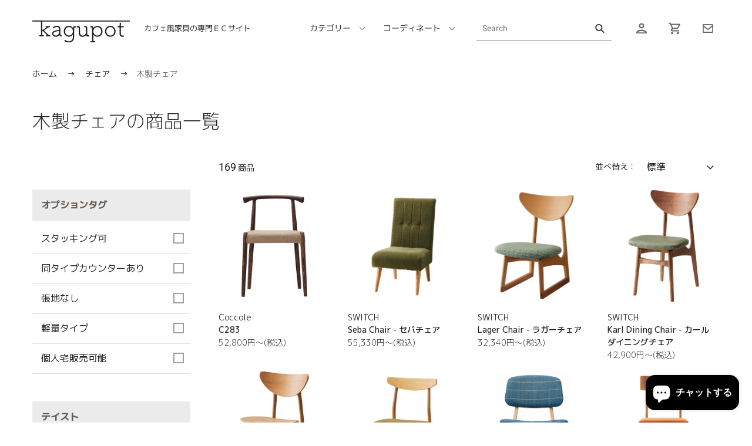

--- FILE ---
content_type: text/html; charset=utf-8
request_url: https://kagupot.com/collections/%E6%9C%A8%E8%A3%BD%E3%83%81%E3%82%A7%E3%82%A2
body_size: 49366
content:
<!doctype html>
<html class="no-js" lang="ja">
<head>
<meta name="google-site-verification" content="942daCGlYC7I5WRfbteBrucuX8nzfEa17SRCNRNN3Mg" />
 
<link rel="stylesheet" href="https://obscure-escarpment-2240.herokuapp.com/stylesheets/bcpo-front.css">
<script>var bcpo_product=null;  var bcpo_settings={"fallback":"default","auto_select":"on","load_main_image":"on","replaceImage":"on","border_style":"round","tooltips":"show","sold_out_style":"transparent","theme":"light","jumbo_colors":"medium","jumbo_images":"medium","circle_swatches":"","inventory_style":"amazon","override_ajax":"on","add_price_addons":"off","money_format2":"{{amount_no_decimals}}","money_format_without_currency":"{{amount_no_decimals}}","show_currency":"off","global_auto_image_options":"","global_color_options":"","global_colors":[{"key":"","value":"ecf42f"}],"shop_currency":"JPY"};var inventory_quantity = [];if(bcpo_product) { for (var i = 0; i < bcpo_product.variants.length; i += 1) { bcpo_product.variants[i].inventory_quantity = inventory_quantity[i]; }}window.bcpo = window.bcpo || {}; bcpo.cart = {"note":null,"attributes":{},"original_total_price":0,"total_price":0,"total_discount":0,"total_weight":0.0,"item_count":0,"items":[],"requires_shipping":false,"currency":"JPY","items_subtotal_price":0,"cart_level_discount_applications":[],"checkout_charge_amount":0}; bcpo.ogFormData = FormData;</script>
<meta charset="utf-8">
<meta http-equiv="X-UA-Compatible" content="IE=edge,chrome=1">
<meta name="viewport" content="width=device-width,initial-scale=1">
<meta name="theme-color" content="#e0bb24">
<meta name="google-site-verification" content="G4aEry2lIP-GaW2HapkN6DPMbYd5FcY_VISYzD0BykQ" />


<title>木製チェア | カフェ用家具・業務用家具の専門店 kagupot(カグポット)</title><meta name="description" content="木製チェア | カフェ用家具・業務用家具の専門店 kagupot(カグポット) | 高品質でリーズナブルなこだわりの家具を販売しているネットショップ。カフェ用家具やオフィス用家具など業務用家具の専門店です。アンティーク、ヴィンテージ、インダストリアルなどカフェの雰囲気にあった家具を取り揃えております。レザー、ファブリックの張地メンテナンス方法などプロならではの情報もあります。">
<!-- /snippets/social-meta-tags.liquid -->


<meta property="og:site_name" content="kagupot">
<meta property="og:url" content="https://kagupot.com/collections/%e6%9c%a8%e8%a3%bd%e3%83%81%e3%82%a7%e3%82%a2">
<meta property="og:title" content="木製チェア">
<meta property="og:type" content="product.group">
<meta property="og:description" content="高品質でリーズナブルなこだわりの家具を販売しているネットショップ。カフェ用家具やオフィス用家具など業務用家具の専門店です。アンティーク、ヴィンテージ、インダストリアルなどカフェの雰囲気にあった家具を取り揃えております。レザー、ファブリックの張地メンテナンス方法などプロならではの情報もあります。"><meta property="og:image" content="http://kagupot.com/cdn/shop/collections/select-category-1.jpg?v=1636001644">
<meta property="og:image:secure_url" content="https://kagupot.com/cdn/shop/collections/select-category-1.jpg?v=1636001644">
<meta property="og:image:width" content="1000">
<meta property="og:image:height" content="1000">



<meta name="twitter:card" content="summary_large_image">
<meta name="twitter:title" content="木製チェア">
<meta name="twitter:description" content="高品質でリーズナブルなこだわりの家具を販売しているネットショップ。カフェ用家具やオフィス用家具など業務用家具の専門店です。アンティーク、ヴィンテージ、インダストリアルなどカフェの雰囲気にあった家具を取り揃えております。レザー、ファブリックの張地メンテナンス方法などプロならではの情報もあります。">


<link rel="preload" href="//kagupot.com/cdn/shop/t/4/assets/theme.css?v=101707941158446869071640149610" as="style">
<style>*,::after,::before{box-sizing:border-box}body{margin:0}body,html{background-color:var(--color-body)}body,button{font-size:calc(var(--font-size-base) * 1px);font-family:var(--font-stack-body);font-style:var(--font-style-body);font-weight:var(--font-weight-body);color:var(--color-text);line-height:1.5}body,button{-webkit-font-smoothing:antialiased;-webkit-text-size-adjust:100%}.border-bottom{border-bottom:1px solid var(--color-border)}.btn--link{background-color:transparent;border:0;margin:0;color:var(--color-text);text-align:left}.text-right{text-align:right}.icon{display:inline-block;width:20px;height:20px;vertical-align:middle;fill:currentColor}.icon__fallback-text,.visually-hidden{position:absolute!important;overflow:hidden;clip:rect(0 0 0 0);height:1px;width:1px;margin:-1px;padding:0;border:0}svg.icon:not(.icon--full-color) circle,svg.icon:not(.icon--full-color) ellipse,svg.icon:not(.icon--full-color) g,svg.icon:not(.icon--full-color) line,svg.icon:not(.icon--full-color) path,svg.icon:not(.icon--full-color) polygon,svg.icon:not(.icon--full-color) polyline,svg.icon:not(.icon--full-color) rect,symbol.icon:not(.icon--full-color) circle,symbol.icon:not(.icon--full-color) ellipse,symbol.icon:not(.icon--full-color) g,symbol.icon:not(.icon--full-color) line,symbol.icon:not(.icon--full-color) path,symbol.icon:not(.icon--full-color) polygon,symbol.icon:not(.icon--full-color) polyline,symbol.icon:not(.icon--full-color) rect{fill:inherit;stroke:inherit}li{list-style:none}.list--inline{padding:0;margin:0}.list--inline>li{display:inline-block;margin-bottom:0;vertical-align:middle}a{color:var(--color-text);text-decoration:none}.h1,.h2,h1,h2{margin:0 0 17.5px;font-family:var(--font-stack-header);font-style:var(--font-style-header);font-weight:var(--font-weight-header);line-height:1.2;overflow-wrap:break-word;word-wrap:break-word}.h1 a,.h2 a,h1 a,h2 a{color:inherit;text-decoration:none;font-weight:inherit}.h1,h1{font-size:calc(((var(--font-h1-desktop))/ (var(--font-size-base))) * 1em);text-transform:none;letter-spacing:0}@media only screen and (max-width: 991px){.h1,h1{font-size:calc(((var(--font-h1-mobile))/ (var(--font-size-base))) * 1em)}}.h2,h2{font-size:calc(((var(--font-h2-desktop))/ (var(--font-size-base))) * 1em);text-transform:none;letter-spacing:.1em}@media only screen and (max-width: 991px){.h2,h2{font-size:calc(((var(--font-h2-mobile))/ (var(--font-size-base))) * 1em)}}p{color:var(--color-body-text);margin:0 0 19.44444px}@media only screen and (max-width: 991px){p{font-size:calc(((var(--font-size-base) - 1)/ (var(--font-size-base))) * 1em)}}p:last-child{margin-bottom:0}@media only screen and (max-width: 991px){.small--hide{display:none!important}}.grid{list-style:none;margin:0;padding:0;margin-left:-30px}.grid::after{content:'';display:table;clear:both}@media only screen and (max-width: 991px){.grid{margin-left:-22px}}.grid::after{content:'';display:table;clear:both}.grid--no-gutters{margin-left:0}.grid--no-gutters .grid__item{padding-left:0}.grid--table{display:table;table-layout:fixed;width:100%}.grid--table>.grid__item{float:none;display:table-cell;vertical-align:middle}.grid__item{float:left;padding-left:30px;width:100%}@media only screen and (max-width: 991px){.grid__item{padding-left:22px}}.grid__item[class*="--push"]{position:relative}@media only screen and (min-width: 992px){.medium-up--one-quarter{width:25%}.medium-up--push-one-third{width:33.33%}.medium-up--one-half{width:50%}.medium-up--push-one-third{left:33.33%;position:relative}}.site-header{position:relative;background-color:var(--color-body)}@media only screen and (max-width: 991px){.site-header{border-bottom:1px solid var(--color-border)}}@media only screen and (min-width: 992px){.site-header{padding:0 55px}.site-header.logo--center{padding-top:30px}}.site-header__logo{margin:15px 0}.logo-align--center .site-header__logo{text-align:center;margin:0 auto}@media only screen and (max-width: 991px){.logo-align--center .site-header__logo{text-align:left;margin:15px 0}}@media only screen and (max-width: 991px){.site-header__logo{padding-left:22px;text-align:left}.site-header__logo img{margin:0}}.site-header__logo-link{display:inline-block;word-break:break-word}@media only screen and (min-width: 992px){.logo-align--center .site-header__logo-link{margin:0 auto}}.site-header__logo-image{display:block}@media only screen and (min-width: 992px){.site-header__logo-image{margin:0 auto}}.site-header__logo-image img{width:100%}.site-header__logo-image--centered img{margin:0 auto}.site-header__logo img{display:block}.site-header__icons{position:relative;white-space:nowrap}@media only screen and (max-width: 991px){.site-header__icons{width:auto;padding-right:13px}.site-header__icons .btn--link,.site-header__icons .site-header__cart{font-size:calc(((var(--font-size-base))/ (var(--font-size-base))) * 1em)}}.site-header__icons-wrapper{position:relative;display:-webkit-flex;display:-ms-flexbox;display:flex;width:100%;-ms-flex-align:center;-webkit-align-items:center;-moz-align-items:center;-ms-align-items:center;-o-align-items:center;align-items:center;-webkit-justify-content:flex-end;-ms-justify-content:flex-end;justify-content:flex-end}.site-header__account,.site-header__cart,.site-header__search{position:relative}.site-header__search.site-header__icon{display:none}@media only screen and (min-width:1400px){.site-header__search.site-header__icon{display:block}}.site-header__search-toggle{display:block}@media only screen and (min-width: 992px){.site-header__account,.site-header__cart{padding:10px 11px}}.site-header__cart-title,.site-header__search-title{position:absolute!important;overflow:hidden;clip:rect(0 0 0 0);height:1px;width:1px;margin:-1px;padding:0;border:0;display:block;vertical-align:middle}.site-header__cart-title{margin-right:3px}.site-header__cart-count{display:flex;align-items:center;justify-content:center;position:absolute;right:.4rem;top:.2rem;font-weight:700;background-color:var(--color-btn-primary);color:var(--color-btn-primary-text);border-radius:50%;min-width:1em;height:1em}.site-header__cart-count span{font-family:HelveticaNeue,"Helvetica Neue",Helvetica,Arial,sans-serif;font-size:calc(11em / 16);line-height:1}@media only screen and (max-width: 991px){.site-header__cart-count{top:calc(7em / 16);right:0;border-radius:50%;min-width:calc(19em / 16);height:calc(19em / 16)}}@media only screen and (max-width: 991px){.site-header__cart-count span{padding:.25em calc(6em / 16);font-size:12px}}.site-header__menu{display:none}@media only screen and (max-width: 991px){.site-header__icon{display:inline-block;vertical-align:middle;padding:10px 11px;margin:0}}@media only screen and (min-width: 992px){.site-header__icon .icon-search{margin-right:3px}}.announcement-bar{z-index:10;position:relative;text-align:center;border-bottom:1px solid transparent;padding:2px}.announcement-bar__link{display:block}.announcement-bar__message{display:block;padding:11px 22px;font-size:calc(((16)/ (var(--font-size-base))) * 1em);font-weight:var(--font-weight-header)}@media only screen and (min-width: 992px){.announcement-bar__message{padding-left:55px;padding-right:55px}}.site-nav{position:relative;padding:0;text-align:center;margin:25px 0}.site-nav a{padding:3px 10px}.site-nav__link{display:block;white-space:nowrap}.site-nav--centered .site-nav__link{padding-top:0}.site-nav__link .icon-chevron-down{width:calc(8em / 16);height:calc(8em / 16);margin-left:.5rem}.site-nav__label{border-bottom:1px solid transparent}.site-nav__link--active .site-nav__label{border-bottom-color:var(--color-text)}.site-nav__link--button{border:none;background-color:transparent;padding:3px 10px}.site-header__mobile-nav{z-index:11;position:relative;background-color:var(--color-body)}@media only screen and (max-width: 991px){.site-header__mobile-nav{display:-webkit-flex;display:-ms-flexbox;display:flex;width:100%;-ms-flex-align:center;-webkit-align-items:center;-moz-align-items:center;-ms-align-items:center;-o-align-items:center;align-items:center}}.mobile-nav--open .icon-close{display:none}.main-content{opacity:0}.main-content .shopify-section{display:none}.main-content .shopify-section:first-child{display:inherit}.critical-hidden{display:none}</style>


<link href="//kagupot.com/cdn/shop/t/4/assets/header-footer.css?v=5889298145409099771640149610" rel="stylesheet" type="text/css" media="all" />
<link href="//kagupot.com/cdn/shop/t/4/assets/coordinate.css?v=11498031963735483231640149609" rel="stylesheet" type="text/css" media="all" />
<link href="//kagupot.com/cdn/shop/t/4/assets/static-page.css?v=156740630894387912061640149609" rel="stylesheet" type="text/css" media="all" />
<link href="//kagupot.com/cdn/shop/t/4/assets/blog.css?v=131159665557846217291640149609" rel="stylesheet" type="text/css" media="all" />
<link rel="preconnect" href="https://cdn.shopify.com" crossorigin>
<link rel="preconnect" href="https://fonts.shopifycdn.com" crossorigin>
<link rel="preconnect" href="https://monorail-edge.shopifysvc.com">
<link rel="preconnect" href="https://fonts.googleapis.com">
<link rel="preconnect" href="https://fonts.gstatic.com" crossorigin>
<link href="https://fonts.googleapis.com/css2?family=M+PLUS+1p:wght@300;400;500&family=Roboto:wght@400;500;700&display=swap" rel="stylesheet">
<link href="https://cdnjs.cloudflare.com/ajax/libs/slick-carousel/1.9.0/slick-theme.min.css" rel="stylesheet" type="text/css">
<link href="https://cdnjs.cloudflare.com/ajax/libs/slick-carousel/1.9.0/slick.min.css" rel="stylesheet" type="text/css">
<link rel="preload" as="font" href="//kagupot.com/cdn/fonts/roboto/roboto_n4.2019d890f07b1852f56ce63ba45b2db45d852cba.woff2" type="font/woff2" crossorigin>
<link rel="preload" as="font" href="//kagupot.com/cdn/fonts/roboto/roboto_n4.2019d890f07b1852f56ce63ba45b2db45d852cba.woff2" type="font/woff2" crossorigin>
<link rel="preload" as="font" href="//kagupot.com/cdn/fonts/roboto/roboto_n7.f38007a10afbbde8976c4056bfe890710d51dec2.woff2" type="font/woff2" crossorigin>
<link rel="preload" href="//kagupot.com/cdn/shop/t/4/assets/theme.js?v=71553915361290350971640149610" as="script">
<link rel="preload" href="//kagupot.com/cdn/shop/t/4/assets/lazysizes.js?v=63098554868324070131640149609" as="script">

<link rel="canonical" href="https://kagupot.com/collections/%e6%9c%a8%e8%a3%bd%e3%83%81%e3%82%a7%e3%82%a2">
<link rel="shortcut icon" href="//kagupot.com/cdn/shop/files/main_logo_32x32.png?v=1634697126" type="image/png">

<style data-shopify>
:root {
    --color-text: #222222;
    --color-text-rgb: 34, 34, 34;
    --color-body-text: #222222;
    --color-sale-text: #EA0606;
    --color-small-button-text-border: #3a3a3a;
    --color-text-field: #ffffff;
    --color-text-field-text: #222222;
    --color-text-field-text-rgb: 34, 34, 34;

    --color-btn-primary: #e0bb24;
    --color-btn-primary-darker: #b7981a;
    --color-btn-primary-text: #ffffff;

    --color-blankstate: rgba(34, 34, 34, 0.35);
    --color-blankstate-border: rgba(34, 34, 34, 0.2);
    --color-blankstate-background: rgba(34, 34, 34, 0.1);

    --color-text-focus:#484848;
    --color-overlay-text-focus:#e6e6e6;
    --color-btn-primary-focus:#b7981a;
    --color-btn-social-focus:#d2d2d2;
    --color-small-button-text-border-focus:#606060;
    --predictive-search-focus:#f2f2f2;

    --color-body: #ffffff;
    --color-bg: #ffffff;
    --color-bg-rgb: 255, 255, 255;
    --color-bg-alt: rgba(34, 34, 34, 0.05);
    --color-bg-currency-selector: rgba(34, 34, 34, 0.2);

    --color-overlay-title-text: #ffffff;
    --color-image-overlay: #685858;
    --color-image-overlay-rgb: 104, 88, 88;--opacity-image-overlay: 0.4;--hover-overlay-opacity: 0.8;

    --color-border: #ebebeb;
    --color-border-form: #cccccc;
    --color-border-form-darker: #b3b3b3;

    --svg-select-icon: url(//kagupot.com/cdn/shop/t/4/assets/ico-select.svg?v=40998524125624958541640149635);
    --slick-img-url: url(//kagupot.com/cdn/shop/t/4/assets/ajax-loader.gif?v=41356863302472015721640149609);

    --font-weight-body--bold: 700;
    --font-weight-body--bolder: 700;

    --font-stack-header: Roboto, "M PLUS 1p", "Helvetica Neue", Arial, "Hiragino Kaku Gothic ProN", "Hiragino Sans", Meiryo, sans-serif;--font-style-header: normal;
    --font-weight-header: 400;

    --font-stack-body: Roboto, "M PLUS 1p", "Helvetica Neue", Arial, "Hiragino Kaku Gothic ProN", "Hiragino Sans", Meiryo, sans-serif;--font-style-body: normal;
    --font-weight-body: 400;

    --font-size-header: 26;

    --font-size-base: 14;

    --font-h1-desktop: 35;
    --font-h1-mobile: 32;
    --font-h2-desktop: 20;
    --font-h2-mobile: 18;
    --font-h3-mobile: 20;
    --font-h4-desktop: 17;
    --font-h4-mobile: 15;
    --font-h5-desktop: 15;
    --font-h5-mobile: 13;
    --font-h6-desktop: 14;
    --font-h6-mobile: 12;

    --font-mega-title-large-desktop: 65;

    --font-rich-text-large: 16;
    --font-rich-text-small: 12;

    
--color-video-bg: #f2f2f2;

    
    --global-color-image-loader-primary: rgba(34, 34, 34, 0.06);
    --global-color-image-loader-secondary: rgba(34, 34, 34, 0.12);
  }
</style>

<script>
window.performance.mark('debut:theme_stylesheet_loaded.start');
function onLoadStylesheet() {
  performance.mark('debut:theme_stylesheet_loaded.end');
  performance.measure('debut:theme_stylesheet_loaded', 'debut:theme_stylesheet_loaded.start', 'debut:theme_stylesheet_loaded.end');
  var url = "//kagupot.com/cdn/shop/t/4/assets/theme.css?v=101707941158446869071640149610";
  var link = document.querySelector('link[href="' + url + '"]');
  link.loaded = true;
  link.dispatchEvent(new Event('load'));
}
</script>
<link rel="stylesheet" href="//kagupot.com/cdn/shop/t/4/assets/theme.css?v=101707941158446869071640149610" type="text/css" media="print" onload="this.media='all';onLoadStylesheet()">
<style>
@font-face {
  font-family: Roboto;
  font-weight: 400;
  font-style: normal;
  font-display: swap;
  src: url("//kagupot.com/cdn/fonts/roboto/roboto_n4.2019d890f07b1852f56ce63ba45b2db45d852cba.woff2") format("woff2"),
       url("//kagupot.com/cdn/fonts/roboto/roboto_n4.238690e0007583582327135619c5f7971652fa9d.woff") format("woff");
}

@font-face {
  font-family: Roboto;
  font-weight: 400;
  font-style: normal;
  font-display: swap;
  src: url("//kagupot.com/cdn/fonts/roboto/roboto_n4.2019d890f07b1852f56ce63ba45b2db45d852cba.woff2") format("woff2"),
       url("//kagupot.com/cdn/fonts/roboto/roboto_n4.238690e0007583582327135619c5f7971652fa9d.woff") format("woff");
}

@font-face {
  font-family: Roboto;
  font-weight: 700;
  font-style: normal;
  font-display: swap;
  src: url("//kagupot.com/cdn/fonts/roboto/roboto_n7.f38007a10afbbde8976c4056bfe890710d51dec2.woff2") format("woff2"),
       url("//kagupot.com/cdn/fonts/roboto/roboto_n7.94bfdd3e80c7be00e128703d245c207769d763f9.woff") format("woff");
}

@font-face {
  font-family: Roboto;
  font-weight: 700;
  font-style: normal;
  font-display: swap;
  src: url("//kagupot.com/cdn/fonts/roboto/roboto_n7.f38007a10afbbde8976c4056bfe890710d51dec2.woff2") format("woff2"),
       url("//kagupot.com/cdn/fonts/roboto/roboto_n7.94bfdd3e80c7be00e128703d245c207769d763f9.woff") format("woff");
}

@font-face {
  font-family: Roboto;
  font-weight: 400;
  font-style: italic;
  font-display: swap;
  src: url("//kagupot.com/cdn/fonts/roboto/roboto_i4.57ce898ccda22ee84f49e6b57ae302250655e2d4.woff2") format("woff2"),
       url("//kagupot.com/cdn/fonts/roboto/roboto_i4.b21f3bd061cbcb83b824ae8c7671a82587b264bf.woff") format("woff");
}

@font-face {
  font-family: Roboto;
  font-weight: 700;
  font-style: italic;
  font-display: swap;
  src: url("//kagupot.com/cdn/fonts/roboto/roboto_i7.7ccaf9410746f2c53340607c42c43f90a9005937.woff2") format("woff2"),
       url("//kagupot.com/cdn/fonts/roboto/roboto_i7.49ec21cdd7148292bffea74c62c0df6e93551516.woff") format("woff");
}

</style>
<script>
    var theme = {
      breakpoints: {
        medium: 750,
        large: 990,
        widescreen: 1400
      },
      strings: {
        addToCart: "カートに入れる",
        soldOut: "売り切れ",
        unavailable: "お取り扱いできません",
        regularPrice: "通常価格",
        salePrice: "販売価格",
        sale: "セール",
        fromLowestPrice: "[price]円〜",
        vendor: "販売元",
        showMore: "さらに表示する",
        showLess: "表示を減らす",
        searchFor: "検索する",
        addressError: "住所を調べる際にエラーが発生しました",
        addressNoResults: "その住所は見つかりませんでした",
        addressQueryLimit: "Google APIの使用量の制限を超えました。\u003ca href=\"https:\/\/developers.google.com\/maps\/premium\/usage-limits\"\u003eプレミアムプラン\u003c\/a\u003eへのアップグレードをご検討ください。",
        authError: "あなたのGoogle Mapsのアカウント認証で問題が発生しました。",
        newWindow: "新しいウィンドウで開く",
        external: "外部のウェブサイトに移動します。",
        newWindowExternal: "外部のウェブサイトを新しいウィンドウで開く",
        removeLabel: "[product] を削除する",
        update: "アップデート",
        quantity: "数量",
        discountedTotal: "ディスカウント合計",
        regularTotal: "通常合計",
        priceColumn: "ディスカウントの詳細については価格列を参照してください。",
        quantityMinimumMessage: "数量は1以上でなければなりません",
        cartError: "お客様のカートをアップデートするときにエラーが発生しました。再度お試しください。",
        removedItemMessage: "カートから \u003cspan class=\"cart__removed-product-details\"\u003e([quantity]) 個の[link]\u003c\/span\u003eが消去されました。",
        unitPrice: "単価",
        unitPriceSeparator: "あたり",
        oneCartCount: "1個のアイテム",
        otherCartCount: "[count]個のアイテム",
        quantityLabel: "数量: [count]",
        products: "商品",
        loading: "読み込んでいます",
        number_of_results: "[result_number]\/[results_count]",
        number_of_results_found: "[results_count]件の結果が見つかりました",
        one_result_found: "1件の結果が見つかりました"
      },
      moneyFormat: "{{amount_no_decimals}}",
      moneyFormatWithCurrency: "{{amount_no_decimals}}",
      settings: {
        predictiveSearchEnabled: true,
        predictiveSearchShowPrice: false,
        predictiveSearchShowVendor: false
      },
      stylesheet: "//kagupot.com/cdn/shop/t/4/assets/theme.css?v=101707941158446869071640149610"
    };theme.backToCollection = {
        collection: {
          title: "木製チェア",
          link: "https://kagupot.com/collections/%E6%9C%A8%E8%A3%BD%E3%83%81%E3%82%A7%E3%82%A2"
        }
      };
      sessionStorage.setItem("backToCollection", JSON.stringify(theme.backToCollection.collection));
    document.documentElement.className = document.documentElement.className.replace('no-js', 'js');
</script>


<script src="//kagupot.com/cdn/shop/t/4/assets/theme.js?v=71553915361290350971640149610" defer="defer"></script>
<script src="//kagupot.com/cdn/shop/t/4/assets/scrollreveal.min.js?v=87016439674318403871640149610" defer="defer"></script>
<script src="//kagupot.com/cdn/shop/t/4/assets/lazysizes.js?v=63098554868324070131640149609" async="async"></script>
<script src="//kagupot.com/cdn/shop/t/4/assets/jquery-3.6.0.min.js?v=8324501383853434791640149610"></script>
<script src="//kagupot.com/cdn/shop/t/4/assets/parallax.min.js?v=173772151938729031871640149609"></script>
<script type="text/javascript">
if (window.MSInputMethodContext && document.documentMode) {
  var scripts = document.getElementsByTagName('script')[0];
  var polyfill = document.createElement("script");
  polyfill.defer = true;
  polyfill.src = "//kagupot.com/cdn/shop/t/4/assets/ie11CustomProperties.min.js?v=146208399201472936201640149609";
  scripts.parentNode.insertBefore(polyfill, scripts);
}
</script>
<script>window.performance && window.performance.mark && window.performance.mark('shopify.content_for_header.start');</script><meta id="shopify-digital-wallet" name="shopify-digital-wallet" content="/55064264933/digital_wallets/dialog">
<link rel="alternate" type="application/atom+xml" title="Feed" href="/collections/%E6%9C%A8%E8%A3%BD%E3%83%81%E3%82%A7%E3%82%A2.atom" />
<link rel="alternate" type="application/json+oembed" href="https://kagupot.com/collections/%e6%9c%a8%e8%a3%bd%e3%83%81%e3%82%a7%e3%82%a2.oembed">
<script async="async" src="/checkouts/internal/preloads.js?locale=ja-JP"></script>
<script id="shopify-features" type="application/json">{"accessToken":"e9c0810737834627e70c289dd42e950b","betas":["rich-media-storefront-analytics"],"domain":"kagupot.com","predictiveSearch":false,"shopId":55064264933,"locale":"ja"}</script>
<script>var Shopify = Shopify || {};
Shopify.shop = "kagupot.myshopify.com";
Shopify.locale = "ja";
Shopify.currency = {"active":"JPY","rate":"1.0"};
Shopify.country = "JP";
Shopify.theme = {"name":"kagupot\/main","id":129703182565,"schema_name":"Debut","schema_version":"17.13.0","theme_store_id":null,"role":"main"};
Shopify.theme.handle = "null";
Shopify.theme.style = {"id":null,"handle":null};
Shopify.cdnHost = "kagupot.com/cdn";
Shopify.routes = Shopify.routes || {};
Shopify.routes.root = "/";</script>
<script type="module">!function(o){(o.Shopify=o.Shopify||{}).modules=!0}(window);</script>
<script>!function(o){function n(){var o=[];function n(){o.push(Array.prototype.slice.apply(arguments))}return n.q=o,n}var t=o.Shopify=o.Shopify||{};t.loadFeatures=n(),t.autoloadFeatures=n()}(window);</script>
<script id="shop-js-analytics" type="application/json">{"pageType":"collection"}</script>
<script defer="defer" async type="module" src="//kagupot.com/cdn/shopifycloud/shop-js/modules/v2/client.init-shop-cart-sync_0MstufBG.ja.esm.js"></script>
<script defer="defer" async type="module" src="//kagupot.com/cdn/shopifycloud/shop-js/modules/v2/chunk.common_jll-23Z1.esm.js"></script>
<script defer="defer" async type="module" src="//kagupot.com/cdn/shopifycloud/shop-js/modules/v2/chunk.modal_HXih6-AF.esm.js"></script>
<script type="module">
  await import("//kagupot.com/cdn/shopifycloud/shop-js/modules/v2/client.init-shop-cart-sync_0MstufBG.ja.esm.js");
await import("//kagupot.com/cdn/shopifycloud/shop-js/modules/v2/chunk.common_jll-23Z1.esm.js");
await import("//kagupot.com/cdn/shopifycloud/shop-js/modules/v2/chunk.modal_HXih6-AF.esm.js");

  window.Shopify.SignInWithShop?.initShopCartSync?.({"fedCMEnabled":true,"windoidEnabled":true});

</script>
<script>(function() {
  var isLoaded = false;
  function asyncLoad() {
    if (isLoaded) return;
    isLoaded = true;
    var urls = ["\/\/cdn.shopify.com\/s\/files\/1\/0257\/0108\/9360\/t\/85\/assets\/usf-license.js?shop=kagupot.myshopify.com","\/\/cdn.shopify.com\/proxy\/8504298673c042e1bf527f01608771dec11712a0cff3f7f20cb9cbee54abf4ce\/obscure-escarpment-2240.herokuapp.com\/js\/best_custom_product_options.js?shop=kagupot.myshopify.com\u0026sp-cache-control=cHVibGljLCBtYXgtYWdlPTkwMA","https:\/\/instafeed.nfcube.com\/cdn\/83fe0fde261c6775e748fd162b712754.js?shop=kagupot.myshopify.com"];
    for (var i = 0; i < urls.length; i++) {
      var s = document.createElement('script');
      s.type = 'text/javascript';
      s.async = true;
      s.src = urls[i];
      var x = document.getElementsByTagName('script')[0];
      x.parentNode.insertBefore(s, x);
    }
  };
  if(window.attachEvent) {
    window.attachEvent('onload', asyncLoad);
  } else {
    window.addEventListener('load', asyncLoad, false);
  }
})();</script>
<script id="__st">var __st={"a":55064264933,"offset":32400,"reqid":"d74361b5-8a8d-4974-9c83-c13a67d14377-1769433497","pageurl":"kagupot.com\/collections\/%E6%9C%A8%E8%A3%BD%E3%83%81%E3%82%A7%E3%82%A2","u":"a5f8d0d2bc84","p":"collection","rtyp":"collection","rid":287303729381};</script>
<script>window.ShopifyPaypalV4VisibilityTracking = true;</script>
<script id="captcha-bootstrap">!function(){'use strict';const t='contact',e='account',n='new_comment',o=[[t,t],['blogs',n],['comments',n],[t,'customer']],c=[[e,'customer_login'],[e,'guest_login'],[e,'recover_customer_password'],[e,'create_customer']],r=t=>t.map((([t,e])=>`form[action*='/${t}']:not([data-nocaptcha='true']) input[name='form_type'][value='${e}']`)).join(','),a=t=>()=>t?[...document.querySelectorAll(t)].map((t=>t.form)):[];function s(){const t=[...o],e=r(t);return a(e)}const i='password',u='form_key',d=['recaptcha-v3-token','g-recaptcha-response','h-captcha-response',i],f=()=>{try{return window.sessionStorage}catch{return}},m='__shopify_v',_=t=>t.elements[u];function p(t,e,n=!1){try{const o=window.sessionStorage,c=JSON.parse(o.getItem(e)),{data:r}=function(t){const{data:e,action:n}=t;return t[m]||n?{data:e,action:n}:{data:t,action:n}}(c);for(const[e,n]of Object.entries(r))t.elements[e]&&(t.elements[e].value=n);n&&o.removeItem(e)}catch(o){console.error('form repopulation failed',{error:o})}}const l='form_type',E='cptcha';function T(t){t.dataset[E]=!0}const w=window,h=w.document,L='Shopify',v='ce_forms',y='captcha';let A=!1;((t,e)=>{const n=(g='f06e6c50-85a8-45c8-87d0-21a2b65856fe',I='https://cdn.shopify.com/shopifycloud/storefront-forms-hcaptcha/ce_storefront_forms_captcha_hcaptcha.v1.5.2.iife.js',D={infoText:'hCaptchaによる保護',privacyText:'プライバシー',termsText:'利用規約'},(t,e,n)=>{const o=w[L][v],c=o.bindForm;if(c)return c(t,g,e,D).then(n);var r;o.q.push([[t,g,e,D],n]),r=I,A||(h.body.append(Object.assign(h.createElement('script'),{id:'captcha-provider',async:!0,src:r})),A=!0)});var g,I,D;w[L]=w[L]||{},w[L][v]=w[L][v]||{},w[L][v].q=[],w[L][y]=w[L][y]||{},w[L][y].protect=function(t,e){n(t,void 0,e),T(t)},Object.freeze(w[L][y]),function(t,e,n,w,h,L){const[v,y,A,g]=function(t,e,n){const i=e?o:[],u=t?c:[],d=[...i,...u],f=r(d),m=r(i),_=r(d.filter((([t,e])=>n.includes(e))));return[a(f),a(m),a(_),s()]}(w,h,L),I=t=>{const e=t.target;return e instanceof HTMLFormElement?e:e&&e.form},D=t=>v().includes(t);t.addEventListener('submit',(t=>{const e=I(t);if(!e)return;const n=D(e)&&!e.dataset.hcaptchaBound&&!e.dataset.recaptchaBound,o=_(e),c=g().includes(e)&&(!o||!o.value);(n||c)&&t.preventDefault(),c&&!n&&(function(t){try{if(!f())return;!function(t){const e=f();if(!e)return;const n=_(t);if(!n)return;const o=n.value;o&&e.removeItem(o)}(t);const e=Array.from(Array(32),(()=>Math.random().toString(36)[2])).join('');!function(t,e){_(t)||t.append(Object.assign(document.createElement('input'),{type:'hidden',name:u})),t.elements[u].value=e}(t,e),function(t,e){const n=f();if(!n)return;const o=[...t.querySelectorAll(`input[type='${i}']`)].map((({name:t})=>t)),c=[...d,...o],r={};for(const[a,s]of new FormData(t).entries())c.includes(a)||(r[a]=s);n.setItem(e,JSON.stringify({[m]:1,action:t.action,data:r}))}(t,e)}catch(e){console.error('failed to persist form',e)}}(e),e.submit())}));const S=(t,e)=>{t&&!t.dataset[E]&&(n(t,e.some((e=>e===t))),T(t))};for(const o of['focusin','change'])t.addEventListener(o,(t=>{const e=I(t);D(e)&&S(e,y())}));const B=e.get('form_key'),M=e.get(l),P=B&&M;t.addEventListener('DOMContentLoaded',(()=>{const t=y();if(P)for(const e of t)e.elements[l].value===M&&p(e,B);[...new Set([...A(),...v().filter((t=>'true'===t.dataset.shopifyCaptcha))])].forEach((e=>S(e,t)))}))}(h,new URLSearchParams(w.location.search),n,t,e,['guest_login'])})(!0,!0)}();</script>
<script integrity="sha256-4kQ18oKyAcykRKYeNunJcIwy7WH5gtpwJnB7kiuLZ1E=" data-source-attribution="shopify.loadfeatures" defer="defer" src="//kagupot.com/cdn/shopifycloud/storefront/assets/storefront/load_feature-a0a9edcb.js" crossorigin="anonymous"></script>
<script data-source-attribution="shopify.dynamic_checkout.dynamic.init">var Shopify=Shopify||{};Shopify.PaymentButton=Shopify.PaymentButton||{isStorefrontPortableWallets:!0,init:function(){window.Shopify.PaymentButton.init=function(){};var t=document.createElement("script");t.src="https://kagupot.com/cdn/shopifycloud/portable-wallets/latest/portable-wallets.ja.js",t.type="module",document.head.appendChild(t)}};
</script>
<script data-source-attribution="shopify.dynamic_checkout.buyer_consent">
  function portableWalletsHideBuyerConsent(e){var t=document.getElementById("shopify-buyer-consent"),n=document.getElementById("shopify-subscription-policy-button");t&&n&&(t.classList.add("hidden"),t.setAttribute("aria-hidden","true"),n.removeEventListener("click",e))}function portableWalletsShowBuyerConsent(e){var t=document.getElementById("shopify-buyer-consent"),n=document.getElementById("shopify-subscription-policy-button");t&&n&&(t.classList.remove("hidden"),t.removeAttribute("aria-hidden"),n.addEventListener("click",e))}window.Shopify?.PaymentButton&&(window.Shopify.PaymentButton.hideBuyerConsent=portableWalletsHideBuyerConsent,window.Shopify.PaymentButton.showBuyerConsent=portableWalletsShowBuyerConsent);
</script>
<script data-source-attribution="shopify.dynamic_checkout.cart.bootstrap">document.addEventListener("DOMContentLoaded",(function(){function t(){return document.querySelector("shopify-accelerated-checkout-cart, shopify-accelerated-checkout")}if(t())Shopify.PaymentButton.init();else{new MutationObserver((function(e,n){t()&&(Shopify.PaymentButton.init(),n.disconnect())})).observe(document.body,{childList:!0,subtree:!0})}}));
</script>

<script>window.performance && window.performance.mark && window.performance.mark('shopify.content_for_header.end');</script>
  <script id="vopo-head">(function () { if (((document.documentElement.innerHTML.includes('asyncLoad') && !document.documentElement.innerHTML.includes('\/obscure' + '-escarpment-2240')) || (window.bcpo && bcpo.disabled)) && !window.location.href.match(/[&?]yesbcpo/)) return; var script = document.createElement('script'); script.src = "https://obscure-escarpment-2240.herokuapp.com/js/best_custom_product_options.js?shop=kagupot.myshopify.com"; var vopoHead = document.getElementById('vopo-head'); vopoHead.parentNode.insertBefore(script, vopoHead); })();</script>
<script>window._usfTheme={
    id:127917555941,
    name:"Debut",
    version:"17.13.0",
    vendor:"Shopify",
    applied:1,
    assetUrl:"//kagupot.com/cdn/shop/t/4/assets/usf-boot.js?v=152695073221366564481682389802"
};
window._usfCustomerTags = null;
window._usfCollectionId = 287303729381;
window._usfCollectionDefaultSort = "manual";
window.usf = { settings: {"online":1,"version":"1.0.2.4112","shop":"kagupot.myshopify.com","siteId":"bc67f9c8-d3d0-4ee9-a321-d5534a350450","resUrl":"//cdn.shopify.com/s/files/1/0257/0108/9360/t/85/assets/","analyticsApiUrl":"https://svc-2-analytics-usf.hotyon.com/set","searchSvcUrl":"https://svc-2-usf.hotyon.com/","enabledPlugins":[],"mobileBreakpoint":1,"decimals":0,"decimalDisplay":".","thousandSeparator":",","currency":"JPY","priceLongFormat":"{0}","priceFormat":"{0}","plugins":{},"revision":28462924,"filters":{},"instantSearch":{"searchBoxSelector":"input[name=q]","numOfSuggestions":6,"numOfProductMatches":6,"numOfCollections":4,"numOfPages":4},"search":{"online":1,"sortFields":["r","-price","price","title"],"searchResultsUrl":"/search","more":"page","itemsPerPage":28,"imageSizeType":"fixed","imageSize":"600,350","showSale":1,"canChangeUrl":1},"collections":{"online":1,"collectionsPageUrl":"/pages/collections"},"filterNavigation":{"showFilterArea":1,"showSingle":1},"translation_ja":{"search":"Search","latestSearches":"Latest searches","popularSearches":"Popular searches","viewAllResultsFor":"view all results for <span class=\"usf-highlight\">{0}</span>","viewAllResults":"view all results","noMatchesFoundFor":"No matches found for \"<b>{0}</b>\". Please try again with a different term.","productSearchResultWithTermSummary":"<b>{1}</b> の検索結果 <b>{0}</b>件","productSearchResultSummary":"<b>{0}</b> 商品","productSearchNoResults":"<h2>'<b>{0}</b>' に一致する商品が見つかりませんでした。</h2><p></p>","productSearchNoResultsEmptyTerm":"<h2>No results found.</h2><p>But don't give up – check the filters or try less specific terms.</p>","clearAll":"解除する","clear":"Clear","clearAllFilters":"Clear all filters","clearFiltersBy":"Clear filters by {0}","filterBy":"Filter by {0}","sort":"Sort","sortBy_r":"標準","sortBy_title":"名前順: A-Z","sortBy_-title":"名前順: Z-A","sortBy_date":"Date: Old to New","sortBy_-date":"Date: New to Old","sortBy_price":"価格の安い順","sortBy_-price":"価格の高い順","sortBy_-discount":"Discount: High to Low","sortBy_bestselling":"Best selling","sortBy_-available":"Inventory: High to Low","sortBy_producttype":"Product Type: A-Z","sortBy_-producttype":"Product Type: Z-A","filters":"絞り込み","filterOptions":"Filter options","clearFilterOptions":"Clear all filter options","youHaveViewed":"You've viewed {0} of {1} products","loadMore":"Load more","loadPrev":"Load previous","productMatches":"Product matches","trending":"Trending","didYouMean":"Sorry, nothing found for '<b>{0}</b>'.<br>Did you mean '<b>{1}</b>'?","searchSuggestions":"Search suggestions","quantity":"Quantity","selectedVariantNotAvailable":"The selected variant is not available.","addToCart":"Add to cart","seeFullDetails":"See full details","chooseOptions":"Choose options","quickView":"Quick view","sale":"セール","save":"Save","soldOut":"Sold out","viewItems":"View items","more":"More","all":"All","prevPage":"Previous page","gotoPage":"Go to page {0}","nextPage":"Next page","from":"From","collections":"Collections","pages":"Pages","sortBy_option:Color":"Color: A-Z","sortBy_-option:Color":"Color: Z-A","sortBy_option:フレーム":"フレーム: A-Z","sortBy_-option:フレーム":"フレーム: Z-A","sortBy_option:張地クラス":"張地クラス: A-Z","sortBy_-option:張地クラス":"張地クラス: Z-A","sortBy_option:張地素材":"張地素材: A-Z","sortBy_-option:張地素材":"張地素材: Z-A","sortBy_option:肘":"肘: A-Z","sortBy_-option:肘":"肘: Z-A","sortBy_option:色":"色: A-Z","sortBy_-option:色":"色: Z-A","sortBy_metafield:my_fields.subname":"my_fields.subname: A-Z","sortBy_-metafield:my_fields.subname":"my_fields.subname: Z-A","sortBy_option:木色":"木色: A-Z","sortBy_-option:木色":"木色: Z-A","sortBy_option:【木部 塗装色】":"【木部 塗装色】: A-Z","sortBy_-option:【木部 塗装色】":"【木部 塗装色】: Z-A","sortBy_option:アームカバー":"アームカバー: A-Z","sortBy_-option:アームカバー":"アームカバー: Z-A","sortBy_option:カラー":"カラー: A-Z","sortBy_-option:カラー":"カラー: Z-A","sortBy_option:ベルト色":"ベルト色: A-Z","sortBy_-option:ベルト色":"ベルト色: Z-A","sortBy_option:塗装色":"塗装色: A-Z","sortBy_-option:塗装色":"塗装色: Z-A","sortBy_option:木色選択":"木色選択: A-Z","sortBy_-option:木色選択":"木色選択: Z-A","sortBy_option:木部 塗装色":"木部 塗装色: A-Z","sortBy_-option:木部 塗装色":"木部 塗装色: Z-A","sortBy_option:木部 材":"木部 材: A-Z","sortBy_-option:木部 材":"木部 材: Z-A","sortBy_option:木部 色":"木部 色: A-Z","sortBy_-option:木部 色":"木部 色: Z-A","sortBy_option:木部塗装 色":"木部塗装 色: A-Z","sortBy_-option:木部塗装 色":"木部塗装 色: Z-A","sortBy_option:サイズ":"サイズ: A-Z","sortBy_-option:サイズ":"サイズ: Z-A","sortBy_option:天幕カラー":"天幕カラー: A-Z","sortBy_-option:天幕カラー":"天幕カラー: Z-A","sortBy_option:横幅":"横幅: A-Z","sortBy_-option:横幅":"横幅: Z-A","sortBy_option:脚":"脚: A-Z","sortBy_-option:脚":"脚: Z-A","sortBy_option:サイズ(W×Ｄ)":"サイズ(W×Ｄ): A-Z","sortBy_-option:サイズ(W×Ｄ)":"サイズ(W×Ｄ): Z-A","sortBy_option:サイズ(Ｗ)":"サイズ(Ｗ): A-Z","sortBy_-option:サイズ(Ｗ)":"サイズ(Ｗ): Z-A","sortBy_option:サイズ(Ｄ)":"サイズ(Ｄ): A-Z","sortBy_-option:サイズ(Ｄ)":"サイズ(Ｄ): Z-A","sortBy_option:タイプ":"タイプ: A-Z","sortBy_-option:タイプ":"タイプ: Z-A","sortBy_option:天板":"天板: A-Z","sortBy_-option:天板":"天板: Z-A","sortBy_option:張地ランク":"張地ランク: A-Z","sortBy_-option:張地ランク":"張地ランク: Z-A","sortBy_option:木部":"木部: A-Z","sortBy_-option:木部":"木部: Z-A","sortBy_option:キャスター":"キャスター: A-Z","sortBy_-option:キャスター":"キャスター: Z-A","sortBy_option:木部塗装色":"木部塗装色: A-Z","sortBy_-option:木部塗装色":"木部塗装色: Z-A","sortBy_option:木部色":"木部色: A-Z","sortBy_-option:木部色":"木部色: Z-A","sortBy_option:素材":"素材: A-Z","sortBy_-option:素材":"素材: Z-A","sortBy_option:脚部色":"脚部色: A-Z","sortBy_-option:脚部色":"脚部色: Z-A"}} };</script>
<script src="//kagupot.com/cdn/shop/t/4/assets/usf-boot.js?v=152695073221366564481682389802" async></script>
<link href="//kagupot.com/cdn/shop/t/4/assets/usf-ville-custom.css?v=120995214564684981731640149610" rel="stylesheet" type="text/css" media="all" />
<script type="text/javascript">window.moneyFormat = "{{amount_no_decimals}}";
  window.shopCurrency = "JPY";
  window.assetsUrl = '//kagupot.com/cdn/shop/t/4/assets/';
</script>
<script>
  window.globoRelatedProductsConfig = {
    apiUrl: "https://related-products.globosoftware.net/api",
    alternateApiUrl: "https://related-products.globosoftware.net",
    shop: "kagupot.myshopify.com",
    shopNumber: 31724,
    domain: "kagupot.com",
    customer:null,
    urls: {
      search: "\/search",
      collection: "\/collections",
    },
    page: 'collection',
    translation: {"add_to_cart":"Add to cart","added_to_cart":"Added to cart","add_selected_to_cart":"Add selected to cart","added_selected_to_cart":"Added selected to cart","sale":"Sale","total_price":"Total price:","this_item":"This item:","sold_out":"Sold out","add_to_cart_short":"ADD","added_to_cart_short":"ADDED"},
    settings: {"hidewatermark":false,"redirect":true,"new_tab":true,"image_ratio":"400:500","hidden_tags":null,"exclude_tags":null,"carousel_autoplay":false,"carousel_disable_in_mobile":false,"carousel_items":5,"discount":{"enable":false,"condition":"any","type":"percentage","value":10},"sold_out":false,"carousel_loop":false,"carousel_rtl":false,"visible_tags":null},
    manualRecommendations: {},
    boughtTogetherIds: {},
    trendingProducts: {"error":"json not allowed for this object"},
    productBoughtTogether: {"type":"product_bought_together","enable":false,"title":{"text":"Frequently Bought Together","color":"#222222","fontSize":"25","align":"left"},"subtitle":{"text":"","color":"#222222","fontSize":"18"},"limit":10,"maxWidth":1170,"conditions":[{"id":"bought_together","status":1},{"id":"manual","status":1},{"id":"vendor","type":"same","status":1},{"id":"type","type":"same","status":1},{"id":"collection","type":"same","status":1},{"id":"tags","type":"same","status":1},{"id":"global","status":1}],"template":{"id":"2","elements":["price","addToCartBtn","variantSelector","saleLabel"],"productTitle":{"fontSize":"15","color":"#222222"},"productPrice":{"fontSize":"14","color":"#222222"},"productOldPrice":{"fontSize":16,"color":"#222222"},"button":{"fontSize":"14","color":"#ffffff","backgroundColor":"#3a3a3a"},"saleLabel":{"color":"#ffffff","backgroundColor":"#EA0606"},"this_item":true,"selected":true},"random":false,"discount":true},
    productRelated: {"type":"product_related","enable":true,"title":{"text":"RELATED PRODUCTS","color":"#222222","fontSize":"25","align":"center"},"subtitle":{"text":null,"color":"#222222","fontSize":"18"},"limit":8,"maxWidth":1210,"conditions":[{"id":"manual","status":1},{"id":"bought_together","status":0},{"id":"vendor","type":"same","status":0},{"id":"type","type":"same","status":0},{"id":"collection","type":"same","status":0},{"id":"tags","type":"same","status":0},{"id":"global","status":0}],"template":{"id":"1","elements":["price"],"productTitle":{"fontSize":"15","color":"#222222"},"productPrice":{"fontSize":"14","color":"#222222"},"productOldPrice":{"fontSize":16,"color":"#222222"},"button":{"fontSize":"14","color":"#ffffff","backgroundColor":"#3a3a3a"},"saleLabel":{"color":"#ffffff","backgroundColor":"#EA0606"},"this_item":false,"selected":false},"random":false,"discount":false},
    cart: {"type":"cart","enable":false,"title":{"text":"What else do you need?","color":"#222222","fontSize":"20","align":"left"},"subtitle":{"text":"","color":"#222222","fontSize":"18"},"limit":10,"maxWidth":1170,"conditions":[{"id":"manual","status":1},{"id":"bought_together","status":1},{"id":"tags","type":"same","status":1},{"id":"global","status":1}],"template":{"id":"3","elements":["price","addToCartBtn","variantSelector","saleLabel"],"productTitle":{"fontSize":"14","color":"#222222"},"productPrice":{"fontSize":"14","color":"#222222"},"productOldPrice":{"fontSize":16,"color":"#222222"},"button":{"fontSize":"15","color":"#ffffff","backgroundColor":"#3a3a3a"},"saleLabel":{"color":"#ffffff","backgroundColor":"#EA0606"},"this_item":true,"selected":true},"random":false,"discount":false},
    basis_collection_handle: 'all',
    widgets: [],
    offers: [],
    view_name: 'globo.alsobought',
    cart_properties_name: '_bundle',
    upsell_properties_name: '_upsell_bundle',
    discounted_ids: [],
    discount_min_amount: 0,
    offerdiscounted_ids: [],
    offerdiscount_min_amount: 0,data: {},upselldatas:{},
    cartitems:[],
    no_image_url: "https://cdn.shopify.com/s/images/admin/no-image-large.gif"
  };
</script>
<script>
</script>
<script defer src="//kagupot.com/cdn/shop/t/4/assets/globo.alsobought.min.js?v=128995534126668484981654651225" type="text/javascript"></script>
<link rel="preload stylesheet" href="//kagupot.com/cdn/shop/t/4/assets/globo.alsobought.css?v=6671935770982408091642055181" as="style">

<script>window.is_hulkpo_installed=true</script>
<!-- Global site tag (gtag.js) - Google Analytics -->
<!-- script async src="https://www.googletagmanager.com/gtag/js?id=UA-210606610-1"></script -->
<script async src="https://www.googletagmanager.com/gtag/js?id=AW-10860311574"></script>
<script>
  window.dataLayer = window.dataLayer || [];
  function gtag(){dataLayer.push(arguments);}
  gtag('js', new Date());
  gtag('config', 'UA-210606610-1');
  gtag('config', 'AW-10860311574');
  gtag('config', 'G-VXR8D93YS1');
</script>
<!-- LINE Tag Base Code -->
<!-- Do Not Modify -->
<script>
(function(g,d,o){
  g._ltq=g._ltq||[];g._lt=g._lt||function(){g._ltq.push(arguments)};
  var h=location.protocol==='https:'?'https://d.line-scdn.net':'http://d.line-cdn.net';
  var s=d.createElement('script');s.async=1;
  s.src=o||h+'/n/line_tag/public/release/v1/lt.js';
  var t=d.getElementsByTagName('script')[0];t.parentNode.insertBefore(s,t);
    })(window, document);
_lt('init', {
  customerType: 'lap',
  tagId: 'ef39bf1a-e9e0-4035-a2d8-4a148df129a6'
});
_lt('send', 'pv', ['ef39bf1a-e9e0-4035-a2d8-4a148df129a6']);
</script>
<noscript>
  <img height="1" width="1" style="display:none"
       src="https://tr.line.me/tag.gif?c_t=lap&t_id=ef39bf1a-e9e0-4035-a2d8-4a148df129a6&e=pv&noscript=1" />
</noscript>
<!-- End LINE Tag Base Code -->
<script src="https://cdn.shopify.com/extensions/e8878072-2f6b-4e89-8082-94b04320908d/inbox-1254/assets/inbox-chat-loader.js" type="text/javascript" defer="defer"></script>
<link href="https://monorail-edge.shopifysvc.com" rel="dns-prefetch">
<script>(function(){if ("sendBeacon" in navigator && "performance" in window) {try {var session_token_from_headers = performance.getEntriesByType('navigation')[0].serverTiming.find(x => x.name == '_s').description;} catch {var session_token_from_headers = undefined;}var session_cookie_matches = document.cookie.match(/_shopify_s=([^;]*)/);var session_token_from_cookie = session_cookie_matches && session_cookie_matches.length === 2 ? session_cookie_matches[1] : "";var session_token = session_token_from_headers || session_token_from_cookie || "";function handle_abandonment_event(e) {var entries = performance.getEntries().filter(function(entry) {return /monorail-edge.shopifysvc.com/.test(entry.name);});if (!window.abandonment_tracked && entries.length === 0) {window.abandonment_tracked = true;var currentMs = Date.now();var navigation_start = performance.timing.navigationStart;var payload = {shop_id: 55064264933,url: window.location.href,navigation_start,duration: currentMs - navigation_start,session_token,page_type: "collection"};window.navigator.sendBeacon("https://monorail-edge.shopifysvc.com/v1/produce", JSON.stringify({schema_id: "online_store_buyer_site_abandonment/1.1",payload: payload,metadata: {event_created_at_ms: currentMs,event_sent_at_ms: currentMs}}));}}window.addEventListener('pagehide', handle_abandonment_event);}}());</script>
<script id="web-pixels-manager-setup">(function e(e,d,r,n,o){if(void 0===o&&(o={}),!Boolean(null===(a=null===(i=window.Shopify)||void 0===i?void 0:i.analytics)||void 0===a?void 0:a.replayQueue)){var i,a;window.Shopify=window.Shopify||{};var t=window.Shopify;t.analytics=t.analytics||{};var s=t.analytics;s.replayQueue=[],s.publish=function(e,d,r){return s.replayQueue.push([e,d,r]),!0};try{self.performance.mark("wpm:start")}catch(e){}var l=function(){var e={modern:/Edge?\/(1{2}[4-9]|1[2-9]\d|[2-9]\d{2}|\d{4,})\.\d+(\.\d+|)|Firefox\/(1{2}[4-9]|1[2-9]\d|[2-9]\d{2}|\d{4,})\.\d+(\.\d+|)|Chrom(ium|e)\/(9{2}|\d{3,})\.\d+(\.\d+|)|(Maci|X1{2}).+ Version\/(15\.\d+|(1[6-9]|[2-9]\d|\d{3,})\.\d+)([,.]\d+|)( \(\w+\)|)( Mobile\/\w+|) Safari\/|Chrome.+OPR\/(9{2}|\d{3,})\.\d+\.\d+|(CPU[ +]OS|iPhone[ +]OS|CPU[ +]iPhone|CPU IPhone OS|CPU iPad OS)[ +]+(15[._]\d+|(1[6-9]|[2-9]\d|\d{3,})[._]\d+)([._]\d+|)|Android:?[ /-](13[3-9]|1[4-9]\d|[2-9]\d{2}|\d{4,})(\.\d+|)(\.\d+|)|Android.+Firefox\/(13[5-9]|1[4-9]\d|[2-9]\d{2}|\d{4,})\.\d+(\.\d+|)|Android.+Chrom(ium|e)\/(13[3-9]|1[4-9]\d|[2-9]\d{2}|\d{4,})\.\d+(\.\d+|)|SamsungBrowser\/([2-9]\d|\d{3,})\.\d+/,legacy:/Edge?\/(1[6-9]|[2-9]\d|\d{3,})\.\d+(\.\d+|)|Firefox\/(5[4-9]|[6-9]\d|\d{3,})\.\d+(\.\d+|)|Chrom(ium|e)\/(5[1-9]|[6-9]\d|\d{3,})\.\d+(\.\d+|)([\d.]+$|.*Safari\/(?![\d.]+ Edge\/[\d.]+$))|(Maci|X1{2}).+ Version\/(10\.\d+|(1[1-9]|[2-9]\d|\d{3,})\.\d+)([,.]\d+|)( \(\w+\)|)( Mobile\/\w+|) Safari\/|Chrome.+OPR\/(3[89]|[4-9]\d|\d{3,})\.\d+\.\d+|(CPU[ +]OS|iPhone[ +]OS|CPU[ +]iPhone|CPU IPhone OS|CPU iPad OS)[ +]+(10[._]\d+|(1[1-9]|[2-9]\d|\d{3,})[._]\d+)([._]\d+|)|Android:?[ /-](13[3-9]|1[4-9]\d|[2-9]\d{2}|\d{4,})(\.\d+|)(\.\d+|)|Mobile Safari.+OPR\/([89]\d|\d{3,})\.\d+\.\d+|Android.+Firefox\/(13[5-9]|1[4-9]\d|[2-9]\d{2}|\d{4,})\.\d+(\.\d+|)|Android.+Chrom(ium|e)\/(13[3-9]|1[4-9]\d|[2-9]\d{2}|\d{4,})\.\d+(\.\d+|)|Android.+(UC? ?Browser|UCWEB|U3)[ /]?(15\.([5-9]|\d{2,})|(1[6-9]|[2-9]\d|\d{3,})\.\d+)\.\d+|SamsungBrowser\/(5\.\d+|([6-9]|\d{2,})\.\d+)|Android.+MQ{2}Browser\/(14(\.(9|\d{2,})|)|(1[5-9]|[2-9]\d|\d{3,})(\.\d+|))(\.\d+|)|K[Aa][Ii]OS\/(3\.\d+|([4-9]|\d{2,})\.\d+)(\.\d+|)/},d=e.modern,r=e.legacy,n=navigator.userAgent;return n.match(d)?"modern":n.match(r)?"legacy":"unknown"}(),u="modern"===l?"modern":"legacy",c=(null!=n?n:{modern:"",legacy:""})[u],f=function(e){return[e.baseUrl,"/wpm","/b",e.hashVersion,"modern"===e.buildTarget?"m":"l",".js"].join("")}({baseUrl:d,hashVersion:r,buildTarget:u}),m=function(e){var d=e.version,r=e.bundleTarget,n=e.surface,o=e.pageUrl,i=e.monorailEndpoint;return{emit:function(e){var a=e.status,t=e.errorMsg,s=(new Date).getTime(),l=JSON.stringify({metadata:{event_sent_at_ms:s},events:[{schema_id:"web_pixels_manager_load/3.1",payload:{version:d,bundle_target:r,page_url:o,status:a,surface:n,error_msg:t},metadata:{event_created_at_ms:s}}]});if(!i)return console&&console.warn&&console.warn("[Web Pixels Manager] No Monorail endpoint provided, skipping logging."),!1;try{return self.navigator.sendBeacon.bind(self.navigator)(i,l)}catch(e){}var u=new XMLHttpRequest;try{return u.open("POST",i,!0),u.setRequestHeader("Content-Type","text/plain"),u.send(l),!0}catch(e){return console&&console.warn&&console.warn("[Web Pixels Manager] Got an unhandled error while logging to Monorail."),!1}}}}({version:r,bundleTarget:l,surface:e.surface,pageUrl:self.location.href,monorailEndpoint:e.monorailEndpoint});try{o.browserTarget=l,function(e){var d=e.src,r=e.async,n=void 0===r||r,o=e.onload,i=e.onerror,a=e.sri,t=e.scriptDataAttributes,s=void 0===t?{}:t,l=document.createElement("script"),u=document.querySelector("head"),c=document.querySelector("body");if(l.async=n,l.src=d,a&&(l.integrity=a,l.crossOrigin="anonymous"),s)for(var f in s)if(Object.prototype.hasOwnProperty.call(s,f))try{l.dataset[f]=s[f]}catch(e){}if(o&&l.addEventListener("load",o),i&&l.addEventListener("error",i),u)u.appendChild(l);else{if(!c)throw new Error("Did not find a head or body element to append the script");c.appendChild(l)}}({src:f,async:!0,onload:function(){if(!function(){var e,d;return Boolean(null===(d=null===(e=window.Shopify)||void 0===e?void 0:e.analytics)||void 0===d?void 0:d.initialized)}()){var d=window.webPixelsManager.init(e)||void 0;if(d){var r=window.Shopify.analytics;r.replayQueue.forEach((function(e){var r=e[0],n=e[1],o=e[2];d.publishCustomEvent(r,n,o)})),r.replayQueue=[],r.publish=d.publishCustomEvent,r.visitor=d.visitor,r.initialized=!0}}},onerror:function(){return m.emit({status:"failed",errorMsg:"".concat(f," has failed to load")})},sri:function(e){var d=/^sha384-[A-Za-z0-9+/=]+$/;return"string"==typeof e&&d.test(e)}(c)?c:"",scriptDataAttributes:o}),m.emit({status:"loading"})}catch(e){m.emit({status:"failed",errorMsg:(null==e?void 0:e.message)||"Unknown error"})}}})({shopId: 55064264933,storefrontBaseUrl: "https://kagupot.com",extensionsBaseUrl: "https://extensions.shopifycdn.com/cdn/shopifycloud/web-pixels-manager",monorailEndpoint: "https://monorail-edge.shopifysvc.com/unstable/produce_batch",surface: "storefront-renderer",enabledBetaFlags: ["2dca8a86"],webPixelsConfigList: [{"id":"581435621","configuration":"{\"config\":\"{\\\"pixel_id\\\":\\\"AW-10848124604\\\",\\\"gtag_events\\\":[{\\\"type\\\":\\\"purchase\\\",\\\"action_label\\\":\\\"AW-10848124604\\\/sAbkCMWQh-0ZELz95LQo\\\"},{\\\"type\\\":\\\"page_view\\\",\\\"action_label\\\":\\\"AW-10848124604\\\/AlsxCMiQh-0ZELz95LQo\\\"},{\\\"type\\\":\\\"view_item\\\",\\\"action_label\\\":\\\"AW-10848124604\\\/f0dPCMuQh-0ZELz95LQo\\\"},{\\\"type\\\":\\\"search\\\",\\\"action_label\\\":\\\"AW-10848124604\\\/JnfNCM6Qh-0ZELz95LQo\\\"},{\\\"type\\\":\\\"add_to_cart\\\",\\\"action_label\\\":\\\"AW-10848124604\\\/5KxsCNGQh-0ZELz95LQo\\\"},{\\\"type\\\":\\\"begin_checkout\\\",\\\"action_label\\\":\\\"AW-10848124604\\\/Gt2pCNSQh-0ZELz95LQo\\\"},{\\\"type\\\":\\\"add_payment_info\\\",\\\"action_label\\\":\\\"AW-10848124604\\\/BsYcCNeQh-0ZELz95LQo\\\"}],\\\"enable_monitoring_mode\\\":false}\"}","eventPayloadVersion":"v1","runtimeContext":"OPEN","scriptVersion":"b2a88bafab3e21179ed38636efcd8a93","type":"APP","apiClientId":1780363,"privacyPurposes":[],"dataSharingAdjustments":{"protectedCustomerApprovalScopes":["read_customer_address","read_customer_email","read_customer_name","read_customer_personal_data","read_customer_phone"]}},{"id":"shopify-app-pixel","configuration":"{}","eventPayloadVersion":"v1","runtimeContext":"STRICT","scriptVersion":"0450","apiClientId":"shopify-pixel","type":"APP","privacyPurposes":["ANALYTICS","MARKETING"]},{"id":"shopify-custom-pixel","eventPayloadVersion":"v1","runtimeContext":"LAX","scriptVersion":"0450","apiClientId":"shopify-pixel","type":"CUSTOM","privacyPurposes":["ANALYTICS","MARKETING"]}],isMerchantRequest: false,initData: {"shop":{"name":"kagupot","paymentSettings":{"currencyCode":"JPY"},"myshopifyDomain":"kagupot.myshopify.com","countryCode":"JP","storefrontUrl":"https:\/\/kagupot.com"},"customer":null,"cart":null,"checkout":null,"productVariants":[],"purchasingCompany":null},},"https://kagupot.com/cdn","fcfee988w5aeb613cpc8e4bc33m6693e112",{"modern":"","legacy":""},{"shopId":"55064264933","storefrontBaseUrl":"https:\/\/kagupot.com","extensionBaseUrl":"https:\/\/extensions.shopifycdn.com\/cdn\/shopifycloud\/web-pixels-manager","surface":"storefront-renderer","enabledBetaFlags":"[\"2dca8a86\"]","isMerchantRequest":"false","hashVersion":"fcfee988w5aeb613cpc8e4bc33m6693e112","publish":"custom","events":"[[\"page_viewed\",{}],[\"collection_viewed\",{\"collection\":{\"id\":\"287303729381\",\"title\":\"木製チェア\",\"productVariants\":[{\"price\":{\"amount\":52800.0,\"currencyCode\":\"JPY\"},\"product\":{\"title\":\"C283\",\"vendor\":\"kagupot\",\"id\":\"7327433064677\",\"untranslatedTitle\":\"C283\",\"url\":\"\/products\/mone\",\"type\":\"家具\"},\"id\":\"41653714518245\",\"image\":{\"src\":\"\/\/kagupot.com\/cdn\/shop\/products\/C283-AB.jpg?v=1713156353\"},\"sku\":\"C283-1\",\"title\":\"レザー \/ CLASS＜1＞ \/ CL\",\"untranslatedTitle\":\"レザー \/ CLASS＜1＞ \/ CL\"},{\"price\":{\"amount\":64130.0,\"currencyCode\":\"JPY\"},\"product\":{\"title\":\"Seba Chair\",\"vendor\":\"kagupot\",\"id\":\"7340305973477\",\"untranslatedTitle\":\"Seba Chair\",\"url\":\"\/products\/seba-chair\",\"type\":\"家具\"},\"id\":\"42074155647205\",\"image\":{\"src\":\"\/\/kagupot.com\/cdn\/shop\/products\/seba-chair_2893.jpg?v=1644197998\"},\"sku\":\"SWT0022-1\",\"title\":\"レザー \/ CLASS＜1＞\",\"untranslatedTitle\":\"レザー \/ CLASS＜1＞\"},{\"price\":{\"amount\":32340.0,\"currencyCode\":\"JPY\"},\"product\":{\"title\":\"Lager Chair\",\"vendor\":\"kagupot\",\"id\":\"7340305580261\",\"untranslatedTitle\":\"Lager Chair\",\"url\":\"\/products\/lager-chair\",\"type\":\"家具\"},\"id\":\"41975272014053\",\"image\":{\"src\":\"\/\/kagupot.com\/cdn\/shop\/files\/0501180933_644f81cdb9dd7.png?v=1715044634\"},\"sku\":\"SWT0010-1\",\"title\":\"レザー \/ CLASS＜1＞ \/ ナチュラル\",\"untranslatedTitle\":\"レザー \/ CLASS＜1＞ \/ ナチュラル\"},{\"price\":{\"amount\":42900.0,\"currencyCode\":\"JPY\"},\"product\":{\"title\":\"Karl Dining Chair\",\"vendor\":\"kagupot\",\"id\":\"7340305547493\",\"untranslatedTitle\":\"Karl Dining Chair\",\"url\":\"\/products\/karl-dining-chair\",\"type\":\"家具\"},\"id\":\"41975264313573\",\"image\":{\"src\":\"\/\/kagupot.com\/cdn\/shop\/products\/KARL_DB_4368.jpg?v=1644209777\"},\"sku\":\"SWT0009-1\",\"title\":\"レザー \/ CLASS＜1＞ \/ ナチュラル\",\"untranslatedTitle\":\"レザー \/ CLASS＜1＞ \/ ナチュラル\"},{\"price\":{\"amount\":36850.0,\"currencyCode\":\"JPY\"},\"product\":{\"title\":\"Feld Dining Chair\",\"vendor\":\"kagupot\",\"id\":\"7340305514725\",\"untranslatedTitle\":\"Feld Dining Chair\",\"url\":\"\/products\/feld-dining-chair\",\"type\":\"家具\"},\"id\":\"41975254253797\",\"image\":{\"src\":\"\/\/kagupot.com\/cdn\/shop\/products\/FELD_MB.jpg?v=1644209703\"},\"sku\":\"SWT0008-1\",\"title\":\"ナチュラル\",\"untranslatedTitle\":\"ナチュラル\"},{\"price\":{\"amount\":42900.0,\"currencyCode\":\"JPY\"},\"product\":{\"title\":\"Cordial Dining Chair\",\"vendor\":\"kagupot\",\"id\":\"7340305416421\",\"untranslatedTitle\":\"Cordial Dining Chair\",\"url\":\"\/products\/cordial-dining-chair\",\"type\":\"家具\"},\"id\":\"41975231545573\",\"image\":{\"src\":\"\/\/kagupot.com\/cdn\/shop\/products\/cordial-dining-chair_2889.jpg?v=1644210707\"},\"sku\":\"SWT0005-1\",\"title\":\"レザー \/ CLASS＜1＞ \/ ナチュラル色\",\"untranslatedTitle\":\"レザー \/ CLASS＜1＞ \/ ナチュラル色\"},{\"price\":{\"amount\":28270.0,\"currencyCode\":\"JPY\"},\"product\":{\"title\":\"CROLA\",\"vendor\":\"kagupot\",\"id\":\"7340298502373\",\"untranslatedTitle\":\"CROLA\",\"url\":\"\/products\/crola-1\",\"type\":\"家具\"},\"id\":\"41983715999973\",\"image\":{\"src\":\"\/\/kagupot.com\/cdn\/shop\/products\/11685-A.jpg?v=1643966525\"},\"sku\":\"11685-A-1\",\"title\":\"レザー \/ CLASS＜1＞ \/ NA\",\"untranslatedTitle\":\"レザー \/ CLASS＜1＞ \/ NA\"},{\"price\":{\"amount\":21670.0,\"currencyCode\":\"JPY\"},\"product\":{\"title\":\"CROLA\",\"vendor\":\"kagupot\",\"id\":\"7340298469605\",\"untranslatedTitle\":\"CROLA\",\"url\":\"\/products\/crola\",\"type\":\"家具\"},\"id\":\"41983704760549\",\"image\":{\"src\":\"\/\/kagupot.com\/cdn\/shop\/products\/11683-A1.jpg?v=1635829297\"},\"sku\":\"11683-A-1\",\"title\":\"レザー \/ CLASS＜1＞ \/ NA\",\"untranslatedTitle\":\"レザー \/ CLASS＜1＞ \/ NA\"},{\"price\":{\"amount\":46090.0,\"currencyCode\":\"JPY\"},\"product\":{\"title\":\"楸\",\"vendor\":\"kagupot\",\"id\":\"7340296831205\",\"untranslatedTitle\":\"楸\",\"url\":\"\/products\/hisagi\",\"type\":\"家具\"},\"id\":\"41975794761957\",\"image\":{\"src\":\"\/\/kagupot.com\/cdn\/shop\/products\/11854-A.jpg?v=1694132584\"},\"sku\":\"11854-A-1\",\"title\":\"レザー \/ CLASS＜1＞ \/ NA\",\"untranslatedTitle\":\"レザー \/ CLASS＜1＞ \/ NA\"},{\"price\":{\"amount\":28270.0,\"currencyCode\":\"JPY\"},\"product\":{\"title\":\"PLAID\",\"vendor\":\"kagupot\",\"id\":\"7340296601829\",\"untranslatedTitle\":\"PLAID\",\"url\":\"\/products\/plaid\",\"type\":\"家具\"},\"id\":\"41975641145573\",\"image\":{\"src\":\"\/\/kagupot.com\/cdn\/shop\/products\/11914-A.jpg?v=1644209979\"},\"sku\":\"11914-A-1\",\"title\":\"1＜ホワイト＞\",\"untranslatedTitle\":\"1＜ホワイト＞\"},{\"price\":{\"amount\":25300.0,\"currencyCode\":\"JPY\"},\"product\":{\"title\":\"Plum\",\"vendor\":\"kagupot\",\"id\":\"7340291129573\",\"untranslatedTitle\":\"Plum\",\"url\":\"\/products\/plum-1\",\"type\":\"家具\"},\"id\":\"43734833037541\",\"image\":{\"src\":\"\/\/kagupot.com\/cdn\/shop\/products\/woo_Plumchair_N.jpg?v=1669967978\"},\"sku\":\"\",\"title\":\"レザー \/ CLASS＜1＞\",\"untranslatedTitle\":\"レザー \/ CLASS＜1＞\"},{\"price\":{\"amount\":42460.0,\"currencyCode\":\"JPY\"},\"product\":{\"title\":\"Plum　\",\"vendor\":\"kagupot\",\"id\":\"7340291096805\",\"untranslatedTitle\":\"Plum　\",\"url\":\"\/products\/plum\",\"type\":\"家具\"},\"id\":\"41894563283173\",\"image\":{\"src\":\"\/\/kagupot.com\/cdn\/shop\/products\/woo_Plumgrande_N.jpg?v=1670302828\"},\"sku\":\"QON0001-1\",\"title\":\"レザー \/ CLASS＜1＞\",\"untranslatedTitle\":\"レザー \/ CLASS＜1＞\"},{\"price\":{\"amount\":22440.0,\"currencyCode\":\"JPY\"},\"product\":{\"title\":\"Anhelo W\",\"vendor\":\"kagupot\",\"id\":\"7340287983845\",\"untranslatedTitle\":\"Anhelo W\",\"url\":\"\/products\/anelo-w\",\"type\":\"家具\"},\"id\":\"41971517685989\",\"image\":{\"src\":\"\/\/kagupot.com\/cdn\/shop\/products\/098-01.jpg?v=1644191529\"},\"sku\":\"CHR0003-1\",\"title\":\"レザー \/ CLASS＜1＞\",\"untranslatedTitle\":\"レザー \/ CLASS＜1＞\"},{\"price\":{\"amount\":57200.0,\"currencyCode\":\"JPY\"},\"product\":{\"title\":\"C260\",\"vendor\":\"kagupot\",\"id\":\"7340282052837\",\"untranslatedTitle\":\"C260\",\"url\":\"\/products\/kiki\",\"type\":\"家具\"},\"id\":\"41960714371301\",\"image\":{\"src\":\"\/\/kagupot.com\/cdn\/shop\/products\/C260-NA.jpg?v=1644192323\"},\"sku\":\"C260-1\",\"title\":\"レザー \/ CLASS＜1＞\",\"untranslatedTitle\":\"レザー \/ CLASS＜1＞\"},{\"price\":{\"amount\":43450.0,\"currencyCode\":\"JPY\"},\"product\":{\"title\":\"C209\",\"vendor\":\"kagupot\",\"id\":\"7340281888997\",\"untranslatedTitle\":\"C209\",\"url\":\"\/products\/kish\",\"type\":\"家具\"},\"id\":\"41959467024613\",\"image\":{\"src\":\"\/\/kagupot.com\/cdn\/shop\/products\/C209-BR.jpg?v=1739157533\"},\"sku\":\"C209-1\",\"title\":\"レザー \/ CLASS＜1＞ \/ CL\",\"untranslatedTitle\":\"レザー \/ CLASS＜1＞ \/ CL\"},{\"price\":{\"amount\":48400.0,\"currencyCode\":\"JPY\"},\"product\":{\"title\":\"C264\",\"vendor\":\"kagupot\",\"id\":\"7340281823461\",\"untranslatedTitle\":\"C264\",\"url\":\"\/products\/ilie\",\"type\":\"家具\"},\"id\":\"41959427735781\",\"image\":{\"src\":\"\/\/kagupot.com\/cdn\/shop\/products\/C264-BR.jpg?v=1644193354\"},\"sku\":\"C264-CL\",\"title\":\"CL\",\"untranslatedTitle\":\"CL\"},{\"price\":{\"amount\":32450.0,\"currencyCode\":\"JPY\"},\"product\":{\"title\":\"C268\",\"vendor\":\"kagupot\",\"id\":\"7340281626853\",\"untranslatedTitle\":\"C268\",\"url\":\"\/products\/c268\",\"type\":\"家具\"},\"id\":\"41957759680741\",\"image\":{\"src\":\"\/\/kagupot.com\/cdn\/shop\/products\/C268-BR.jpg?v=1644193229\"},\"sku\":\"C268-CL\",\"title\":\"CL\",\"untranslatedTitle\":\"CL\"},{\"price\":{\"amount\":43450.0,\"currencyCode\":\"JPY\"},\"product\":{\"title\":\"C238\",\"vendor\":\"kagupot\",\"id\":\"7340281331941\",\"untranslatedTitle\":\"C238\",\"url\":\"\/products\/toni\",\"type\":\"家具\"},\"id\":\"42069933621477\",\"image\":{\"src\":\"\/\/kagupot.com\/cdn\/shop\/products\/C238-AB.jpg?v=1644194278\"},\"sku\":\"C238-3\",\"title\":\"レザー \/ CLASS＜1＞ \/ CL\",\"untranslatedTitle\":\"レザー \/ CLASS＜1＞ \/ CL\"},{\"price\":{\"amount\":50600.0,\"currencyCode\":\"JPY\"},\"product\":{\"title\":\"C237\",\"vendor\":\"kagupot\",\"id\":\"7340281299173\",\"untranslatedTitle\":\"C237\",\"url\":\"\/products\/edita\",\"type\":\"家具\"},\"id\":\"42069925036261\",\"image\":{\"src\":\"\/\/kagupot.com\/cdn\/shop\/products\/C237-AB.jpg?v=1644194252\"},\"sku\":\"C237-3\",\"title\":\"レザー \/ CLASS＜1＞ \/ CL\",\"untranslatedTitle\":\"レザー \/ CLASS＜1＞ \/ CL\"},{\"price\":{\"amount\":46200.0,\"currencyCode\":\"JPY\"},\"product\":{\"title\":\"C211\",\"vendor\":\"kagupot\",\"id\":\"7340281102565\",\"untranslatedTitle\":\"C211\",\"url\":\"\/products\/gill\",\"type\":\"家具\"},\"id\":\"41957661507813\",\"image\":{\"src\":\"\/\/kagupot.com\/cdn\/shop\/products\/C211-BR.jpg?v=1685517572\"},\"sku\":\"C211-2\",\"title\":\"レザー \/ CLASS＜1＞ \/ BR\",\"untranslatedTitle\":\"レザー \/ CLASS＜1＞ \/ BR\"},{\"price\":{\"amount\":63800.0,\"currencyCode\":\"JPY\"},\"product\":{\"title\":\"C257\",\"vendor\":\"kagupot\",\"id\":\"7340281069797\",\"untranslatedTitle\":\"C257\",\"url\":\"\/products\/rio\",\"type\":\"家具\"},\"id\":\"41957635522789\",\"image\":{\"src\":\"\/\/kagupot.com\/cdn\/shop\/products\/C257-BR.jpg?v=1644193949\"},\"sku\":\"C257-1\",\"title\":\"レザー \/ CLASS＜1＞ \/ CL\",\"untranslatedTitle\":\"レザー \/ CLASS＜1＞ \/ CL\"},{\"price\":{\"amount\":43450.0,\"currencyCode\":\"JPY\"},\"product\":{\"title\":\"C210\",\"vendor\":\"kagupot\",\"id\":\"7340280905957\",\"untranslatedTitle\":\"C210\",\"url\":\"\/products\/marry\",\"type\":\"家具\"},\"id\":\"41957599379685\",\"image\":{\"src\":\"\/\/kagupot.com\/cdn\/shop\/products\/C210-BR.jpg?v=1644193759\"},\"sku\":\"C210-1\",\"title\":\"レザー \/ CLASS＜1＞ \/ CL\",\"untranslatedTitle\":\"レザー \/ CLASS＜1＞ \/ CL\"},{\"price\":{\"amount\":35200.0,\"currencyCode\":\"JPY\"},\"product\":{\"title\":\"C206\",\"vendor\":\"kagupot\",\"id\":\"7340280840421\",\"untranslatedTitle\":\"C206\",\"url\":\"\/products\/aletta\",\"type\":\"家具\"},\"id\":\"41957594431717\",\"image\":{\"src\":\"\/\/kagupot.com\/cdn\/shop\/products\/UR_T_30.jpg?v=1644193572\"},\"sku\":\"C206-1\",\"title\":\"レザー \/ CLASS＜1＞ \/ CL\",\"untranslatedTitle\":\"レザー \/ CLASS＜1＞ \/ CL\"},{\"price\":{\"amount\":54450.0,\"currencyCode\":\"JPY\"},\"product\":{\"title\":\"C217\",\"vendor\":\"kagupot\",\"id\":\"7340280709349\",\"untranslatedTitle\":\"C217\",\"url\":\"\/products\/tino\",\"type\":\"家具\"},\"id\":\"41899637899493\",\"image\":{\"src\":\"\/\/kagupot.com\/cdn\/shop\/products\/C217-BR.jpg?v=1688626951\"},\"sku\":\"C217-1\",\"title\":\"レザー \/ CLASS＜1＞ \/ CL\",\"untranslatedTitle\":\"レザー \/ CLASS＜1＞ \/ CL\"},{\"price\":{\"amount\":46200.0,\"currencyCode\":\"JPY\"},\"product\":{\"title\":\"C292\",\"vendor\":\"kagupot\",\"id\":\"7340280676581\",\"untranslatedTitle\":\"C292\",\"url\":\"\/products\/c292\",\"type\":\"家具\"},\"id\":\"41899624366309\",\"image\":{\"src\":\"\/\/kagupot.com\/cdn\/shop\/products\/C292-BR.jpg?v=1644193540\"},\"sku\":\"C292-1\",\"title\":\"レザー \/ CLASS＜1＞ \/ CL\",\"untranslatedTitle\":\"レザー \/ CLASS＜1＞ \/ CL\"},{\"price\":{\"amount\":68200.0,\"currencyCode\":\"JPY\"},\"product\":{\"title\":\"C274\",\"vendor\":\"kagupot\",\"id\":\"7340280643813\",\"untranslatedTitle\":\"C274\",\"url\":\"\/products\/adele-1\",\"type\":\"家具\"},\"id\":\"41899612405989\",\"image\":{\"src\":\"\/\/kagupot.com\/cdn\/shop\/products\/C274-BR.jpg?v=1644209393\"},\"sku\":\"C274-1\",\"title\":\"レザー \/ CLASS＜1＞ \/ CL\",\"untranslatedTitle\":\"レザー \/ CLASS＜1＞ \/ CL\"},{\"price\":{\"amount\":61600.0,\"currencyCode\":\"JPY\"},\"product\":{\"title\":\"C273\",\"vendor\":\"kagupot\",\"id\":\"7340280611045\",\"untranslatedTitle\":\"C273\",\"url\":\"\/products\/adele\",\"type\":\"家具\"},\"id\":\"41899607884005\",\"image\":{\"src\":\"\/\/kagupot.com\/cdn\/shop\/products\/C273.jpg?v=1682898130\"},\"sku\":\"C273-1\",\"title\":\"レザー \/ CLASS＜1＞ \/ CL\",\"untranslatedTitle\":\"レザー \/ CLASS＜1＞ \/ CL\"},{\"price\":{\"amount\":68200.0,\"currencyCode\":\"JPY\"},\"product\":{\"title\":\"C291\",\"vendor\":\"kagupot\",\"id\":\"7340280578277\",\"untranslatedTitle\":\"C291\",\"url\":\"\/products\/vista-1\",\"type\":\"家具\"},\"id\":\"41899597168869\",\"image\":{\"src\":\"\/\/kagupot.com\/cdn\/shop\/products\/C291-BR.jpg?v=1637806150\"},\"sku\":\"C291-1\",\"title\":\"レザー \/ CLASS＜1＞ \/ CL\",\"untranslatedTitle\":\"レザー \/ CLASS＜1＞ \/ CL\"},{\"price\":{\"amount\":57200.0,\"currencyCode\":\"JPY\"},\"product\":{\"title\":\"C290\",\"vendor\":\"kagupot\",\"id\":\"7340280545509\",\"untranslatedTitle\":\"C290\",\"url\":\"\/products\/vista\",\"type\":\"家具\"},\"id\":\"41899592941797\",\"image\":{\"src\":\"\/\/kagupot.com\/cdn\/shop\/products\/C290-BR.jpg?v=1644193455\"},\"sku\":\"C290-1\",\"title\":\"レザー \/ CLASS＜1＞ \/ CL\",\"untranslatedTitle\":\"レザー \/ CLASS＜1＞ \/ CL\"},{\"price\":{\"amount\":65340.0,\"currencyCode\":\"JPY\"},\"product\":{\"title\":\"C262\",\"vendor\":\"kagupot\",\"id\":\"7340280479973\",\"untranslatedTitle\":\"C262\",\"url\":\"\/products\/dlane\",\"type\":\"家具\"},\"id\":\"41899578720485\",\"image\":{\"src\":\"\/\/kagupot.com\/cdn\/shop\/products\/C262-CL.jpg?v=1644193371\"},\"sku\":\"C262-1\",\"title\":\"レザー \/ CLASS＜1＞ \/ CL\",\"untranslatedTitle\":\"レザー \/ CLASS＜1＞ \/ CL\"},{\"price\":{\"amount\":68200.0,\"currencyCode\":\"JPY\"},\"product\":{\"title\":\"C236\",\"vendor\":\"kagupot\",\"id\":\"7340280414437\",\"untranslatedTitle\":\"C236\",\"url\":\"\/products\/penna\",\"type\":\"家具\"},\"id\":\"41899567677669\",\"image\":{\"src\":\"\/\/kagupot.com\/cdn\/shop\/products\/C236-CL.jpg?v=1693984764\"},\"sku\":\"C236-1\",\"title\":\"レザー \/ CLASS＜1＞ \/ CL\",\"untranslatedTitle\":\"レザー \/ CLASS＜1＞ \/ CL\"},{\"price\":{\"amount\":85800.0,\"currencyCode\":\"JPY\"},\"product\":{\"title\":\"C259\",\"vendor\":\"kagupot\",\"id\":\"7340280381669\",\"untranslatedTitle\":\"C259\",\"url\":\"\/products\/kope\",\"type\":\"家具\"},\"id\":\"41891236839653\",\"image\":{\"src\":\"\/\/kagupot.com\/cdn\/shop\/products\/C259.jpg?v=1644197397\"},\"sku\":\"C259\",\"title\":\"Default Title\",\"untranslatedTitle\":\"Default Title\"},{\"price\":{\"amount\":94600.0,\"currencyCode\":\"JPY\"},\"product\":{\"title\":\"C235\",\"vendor\":\"kagupot\",\"id\":\"7340280316133\",\"untranslatedTitle\":\"C235\",\"url\":\"\/products\/poche\",\"type\":\"家具\"},\"id\":\"41899520557285\",\"image\":{\"src\":\"\/\/kagupot.com\/cdn\/shop\/products\/C235-BR.jpg?v=1644193179\"},\"sku\":\"C235-1\",\"title\":\"レザー \/ CLASS＜1＞ \/ CL\",\"untranslatedTitle\":\"レザー \/ CLASS＜1＞ \/ CL\"},{\"price\":{\"amount\":19140.0,\"currencyCode\":\"JPY\"},\"product\":{\"title\":\"Winston\",\"vendor\":\"kagupot\",\"id\":\"7327445090533\",\"untranslatedTitle\":\"Winston\",\"url\":\"\/products\/winston\",\"type\":\"家具\"},\"id\":\"41653799780581\",\"image\":{\"src\":\"\/\/kagupot.com\/cdn\/shop\/products\/087-04.jpg?v=1642752226\"},\"sku\":\"CHR0001-1\",\"title\":\"ナチュラル\",\"untranslatedTitle\":\"ナチュラル\"},{\"price\":{\"amount\":63800.0,\"currencyCode\":\"JPY\"},\"product\":{\"title\":\"C281\",\"vendor\":\"kagupot\",\"id\":\"7327434146021\",\"untranslatedTitle\":\"C281\",\"url\":\"\/products\/cott\",\"type\":\"家具\"},\"id\":\"41653722710245\",\"image\":{\"src\":\"\/\/kagupot.com\/cdn\/shop\/products\/C281-AB.jpg?v=1644191865\"},\"sku\":\"C281-1\",\"title\":\"レザー \/ CLASS＜1＞ \/ CL\",\"untranslatedTitle\":\"レザー \/ CLASS＜1＞ \/ CL\"},{\"price\":{\"amount\":46200.0,\"currencyCode\":\"JPY\"},\"product\":{\"title\":\"C263\",\"vendor\":\"kagupot\",\"id\":\"7327429394661\",\"untranslatedTitle\":\"C263\",\"url\":\"\/products\/caro\",\"type\":\"家具\"},\"id\":\"41653653143781\",\"image\":{\"src\":\"\/\/kagupot.com\/cdn\/shop\/products\/C263-BR.jpg?v=1685671973\"},\"sku\":\"C263-1\",\"title\":\"レザー \/ CLASS＜1＞ \/ CL\",\"untranslatedTitle\":\"レザー \/ CLASS＜1＞ \/ CL\"},{\"price\":{\"amount\":46200.0,\"currencyCode\":\"JPY\"},\"product\":{\"title\":\"C282A\",\"vendor\":\"kagupot\",\"id\":\"7327428444389\",\"untranslatedTitle\":\"C282A\",\"url\":\"\/products\/latti-a\",\"type\":\"家具\"},\"id\":\"41653645148389\",\"image\":{\"src\":\"\/\/kagupot.com\/cdn\/shop\/files\/kinoshita_coccole_c282a-cl_001.jpg?v=1713145595\"},\"sku\":\"C282A-1\",\"title\":\"レザー \/ CLASS＜1＞ \/ CL\",\"untranslatedTitle\":\"レザー \/ CLASS＜1＞ \/ CL\"},{\"price\":{\"amount\":79200.0,\"currencyCode\":\"JPY\"},\"product\":{\"title\":\"C280\",\"vendor\":\"kagupot\",\"id\":\"7327427428581\",\"untranslatedTitle\":\"C280\",\"url\":\"\/products\/kanon\",\"type\":\"家具\"},\"id\":\"41653640888549\",\"image\":{\"src\":\"\/\/kagupot.com\/cdn\/shop\/products\/C280-CL.jpg?v=1644191701\"},\"sku\":\"\",\"title\":\"レザー \/ CLASS＜1＞ \/ CL\",\"untranslatedTitle\":\"レザー \/ CLASS＜1＞ \/ CL\"},{\"price\":{\"amount\":43120.0,\"currencyCode\":\"JPY\"},\"product\":{\"title\":\"MUND\",\"vendor\":\"kagupot\",\"id\":\"7340302893285\",\"untranslatedTitle\":\"MUND\",\"url\":\"\/products\/mund\",\"type\":\"家具\"},\"id\":\"42269198352613\",\"image\":{\"src\":\"\/\/kagupot.com\/cdn\/shop\/products\/MUND_5N_C22_6.jpg?v=1698389994\"},\"sku\":\"CRES0041-1\",\"title\":\"レザー \/ CLASS＜1＞ \/ 5N\",\"untranslatedTitle\":\"レザー \/ CLASS＜1＞ \/ 5N\"},{\"price\":{\"amount\":21780.0,\"currencyCode\":\"JPY\"},\"product\":{\"title\":\"ADES\",\"vendor\":\"kagupot\",\"id\":\"7340302991589\",\"untranslatedTitle\":\"ADES\",\"url\":\"\/products\/ades\",\"type\":\"家具\"},\"id\":\"42269264150757\",\"image\":{\"src\":\"\/\/kagupot.com\/cdn\/shop\/products\/NA_2_49dae87c-affd-45a4-a0ec-76fcc14d502c.jpg?v=1660808096\"},\"sku\":\"CRES0044-1\",\"title\":\"レザー \/ CLASS＜1＞ \/ NA\",\"untranslatedTitle\":\"レザー \/ CLASS＜1＞ \/ NA\"},{\"price\":{\"amount\":26950.0,\"currencyCode\":\"JPY\"},\"product\":{\"title\":\"MORGEN A\",\"vendor\":\"kagupot\",\"id\":\"7340303024357\",\"untranslatedTitle\":\"MORGEN A\",\"url\":\"\/products\/morgen\",\"type\":\"家具\"},\"id\":\"42269490544869\",\"image\":{\"src\":\"\/\/kagupot.com\/cdn\/shop\/products\/MORGEN_A_5N_C29_DKBLE.jpg?v=1635497170\"},\"sku\":\"CRES0045-1\",\"title\":\"レザー \/ CLASS＜1＞ \/ 5N\",\"untranslatedTitle\":\"レザー \/ CLASS＜1＞ \/ 5N\"},{\"price\":{\"amount\":32450.0,\"currencyCode\":\"JPY\"},\"product\":{\"title\":\"MORGEN　B\",\"vendor\":\"kagupot\",\"id\":\"7340303057125\",\"untranslatedTitle\":\"MORGEN　B\",\"url\":\"\/products\/morgen-1\",\"type\":\"家具\"},\"id\":\"42269701832933\",\"image\":{\"src\":\"\/\/kagupot.com\/cdn\/shop\/products\/5N_e4536178-7299-4e61-8132-38161117ed45.jpg?v=1660811829\"},\"sku\":\"CRES0046-1\",\"title\":\"レザー \/ CLASS＜1＞ \/ 5N\",\"untranslatedTitle\":\"レザー \/ CLASS＜1＞ \/ 5N\"},{\"price\":{\"amount\":29040.0,\"currencyCode\":\"JPY\"},\"product\":{\"title\":\"MANICO\",\"vendor\":\"kagupot\",\"id\":\"7340303089893\",\"untranslatedTitle\":\"MANICO\",\"url\":\"\/products\/manico\",\"type\":\"家具\"},\"id\":\"42272860274917\",\"image\":{\"src\":\"\/\/kagupot.com\/cdn\/shop\/products\/MANICO_A_5NL_C22_1.jpg?v=1692768889\"},\"sku\":\"CRES0048-1\",\"title\":\"レザ― \/ CLASS＜1＞ \/ 5NL\",\"untranslatedTitle\":\"レザ― \/ CLASS＜1＞ \/ 5NL\"},{\"price\":{\"amount\":30580.0,\"currencyCode\":\"JPY\"},\"product\":{\"title\":\"MANICO　\",\"vendor\":\"kagupot\",\"id\":\"7340303122661\",\"untranslatedTitle\":\"MANICO　\",\"url\":\"\/products\/manico-1\",\"type\":\"家具\"},\"id\":\"42273009828069\",\"image\":{\"src\":\"\/\/kagupot.com\/cdn\/shop\/products\/MANICO_B_5NL_C22_1.jpg?v=1692768834\"},\"sku\":\"CRES0049-1\",\"title\":\"レザー \/ CLASS＜1＞ \/ 5NL\",\"untranslatedTitle\":\"レザー \/ CLASS＜1＞ \/ 5NL\"},{\"price\":{\"amount\":21670.0,\"currencyCode\":\"JPY\"},\"product\":{\"title\":\"CAPELLE\",\"vendor\":\"kagupot\",\"id\":\"7340303188197\",\"untranslatedTitle\":\"CAPELLE\",\"url\":\"\/products\/capelle\",\"type\":\"家具\"},\"id\":\"42273328070885\",\"image\":{\"src\":\"\/\/kagupot.com\/cdn\/shop\/products\/CAPELLE-_5N_B18_RED.jpg?v=1713845867\"},\"sku\":\"CRES0051-1\",\"title\":\"レザー \/ CLASS＜1＞ \/ 5N\",\"untranslatedTitle\":\"レザー \/ CLASS＜1＞ \/ 5N\"},{\"price\":{\"amount\":21230.0,\"currencyCode\":\"JPY\"},\"product\":{\"title\":\"根来\",\"vendor\":\"kagupot\",\"id\":\"7545567871205\",\"untranslatedTitle\":\"根来\",\"url\":\"\/products\/%E6%A0%B9%E6%9D%A5\",\"type\":\"家具\"},\"id\":\"42318214430949\",\"image\":{\"src\":\"\/\/kagupot.com\/cdn\/shop\/products\/1014.jpg?v=1644210664\"},\"sku\":\"\",\"title\":\"レザー \/ CLASS＜1＞ \/ Ｎ(ナチュラルクリア)\",\"untranslatedTitle\":\"レザー \/ CLASS＜1＞ \/ Ｎ(ナチュラルクリア)\"},{\"price\":{\"amount\":19360.0,\"currencyCode\":\"JPY\"},\"product\":{\"title\":\"吉野\",\"vendor\":\"kagupot\",\"id\":\"7545704415461\",\"untranslatedTitle\":\"吉野\",\"url\":\"\/products\/%E5%90%89%E9%87%8E\",\"type\":\"家具\"},\"id\":\"42318539030757\",\"image\":{\"src\":\"\/\/kagupot.com\/cdn\/shop\/products\/2018.jpg?v=1641353654\"},\"sku\":\"\",\"title\":\"レザー \/ CLASS＜1＞ \/ Ｎ(ナチュラルクリア)\",\"untranslatedTitle\":\"レザー \/ CLASS＜1＞ \/ Ｎ(ナチュラルクリア)\"},{\"price\":{\"amount\":16500.0,\"currencyCode\":\"JPY\"},\"product\":{\"title\":\"保津\",\"vendor\":\"kagupot\",\"id\":\"7545756745957\",\"untranslatedTitle\":\"保津\",\"url\":\"\/products\/%E4%BF%9D%E6%B4%A5\",\"type\":\"家具\"},\"id\":\"42318681932005\",\"image\":{\"src\":\"\/\/kagupot.com\/cdn\/shop\/products\/2095-1874.jpg?v=1641355171\"},\"sku\":\"\",\"title\":\"レザー \/ CLASS＜1＞ \/ Ｎ(ナチュラルクリア)\",\"untranslatedTitle\":\"レザー \/ CLASS＜1＞ \/ Ｎ(ナチュラルクリア)\"},{\"price\":{\"amount\":17270.0,\"currencyCode\":\"JPY\"},\"product\":{\"title\":\"吉野\",\"vendor\":\"kagupot\",\"id\":\"7545851183333\",\"untranslatedTitle\":\"吉野\",\"url\":\"\/products\/%E5%90%89%E9%87%8E-1\",\"type\":\"家具\"},\"id\":\"42318882930917\",\"image\":{\"src\":\"\/\/kagupot.com\/cdn\/shop\/products\/1018.jpg?v=1643965635\"},\"sku\":\"\",\"title\":\"レザー \/ CLASS＜1＞ \/ Ｎ(ナチュラルクリア)\",\"untranslatedTitle\":\"レザー \/ CLASS＜1＞ \/ Ｎ(ナチュラルクリア)\"},{\"price\":{\"amount\":23210.0,\"currencyCode\":\"JPY\"},\"product\":{\"title\":\"MINATO\",\"vendor\":\"kagupot\",\"id\":\"7340303384805\",\"untranslatedTitle\":\"MINATO\",\"url\":\"\/products\/minato\",\"type\":\"家具\"},\"id\":\"42319928426725\",\"image\":{\"src\":\"\/\/kagupot.com\/cdn\/shop\/products\/NA_2.jpg?v=1660801765\"},\"sku\":\"CRES0057-1\",\"title\":\"レザー \/ CLASS＜1＞ \/ ＮＡ\",\"untranslatedTitle\":\"レザー \/ CLASS＜1＞ \/ ＮＡ\"}]}}]]"});</script><script>
  window.ShopifyAnalytics = window.ShopifyAnalytics || {};
  window.ShopifyAnalytics.meta = window.ShopifyAnalytics.meta || {};
  window.ShopifyAnalytics.meta.currency = 'JPY';
  var meta = {"products":[{"id":7327433064677,"gid":"gid:\/\/shopify\/Product\/7327433064677","vendor":"kagupot","type":"家具","handle":"mone","variants":[{"id":41653714518245,"price":5280000,"name":"C283 - レザー \/ CLASS＜1＞ \/ CL","public_title":"レザー \/ CLASS＜1＞ \/ CL","sku":"C283-1"},{"id":41653714551013,"price":5280000,"name":"C283 - レザー \/ CLASS＜1＞ \/ BR","public_title":"レザー \/ CLASS＜1＞ \/ BR","sku":"C283-2"},{"id":41653714583781,"price":5280000,"name":"C283 - レザー \/ CLASS＜1＞ \/ AB","public_title":"レザー \/ CLASS＜1＞ \/ AB","sku":"C283-3"},{"id":41653714616549,"price":5445000,"name":"C283 - レザー \/ CLASS＜2＞ \/ CL","public_title":"レザー \/ CLASS＜2＞ \/ CL","sku":"C283-4"},{"id":41653714649317,"price":5445000,"name":"C283 - レザー \/ CLASS＜2＞ \/ BR","public_title":"レザー \/ CLASS＜2＞ \/ BR","sku":"C283-5"},{"id":41653714682085,"price":5445000,"name":"C283 - レザー \/ CLASS＜2＞ \/ AB","public_title":"レザー \/ CLASS＜2＞ \/ AB","sku":"C283-6"},{"id":41653714714853,"price":5610000,"name":"C283 - レザー \/ CLASS＜3＞ \/ CL","public_title":"レザー \/ CLASS＜3＞ \/ CL","sku":"C283-7"},{"id":41653714747621,"price":5610000,"name":"C283 - レザー \/ CLASS＜3＞ \/ BR","public_title":"レザー \/ CLASS＜3＞ \/ BR","sku":"C283-8"},{"id":41653714780389,"price":5610000,"name":"C283 - レザー \/ CLASS＜3＞ \/ AB","public_title":"レザー \/ CLASS＜3＞ \/ AB","sku":"C283-9"},{"id":41653714813157,"price":5775000,"name":"C283 - レザー \/ CLASS＜4＞ \/ CL","public_title":"レザー \/ CLASS＜4＞ \/ CL","sku":"C283-10"},{"id":41653714845925,"price":5775000,"name":"C283 - レザー \/ CLASS＜4＞ \/ BR","public_title":"レザー \/ CLASS＜4＞ \/ BR","sku":"C283-11"},{"id":41653714878693,"price":5775000,"name":"C283 - レザー \/ CLASS＜4＞ \/ AB","public_title":"レザー \/ CLASS＜4＞ \/ AB","sku":"C283-12"},{"id":41653714911461,"price":5940000,"name":"C283 - レザー \/ CLASS＜5＞ \/ CL","public_title":"レザー \/ CLASS＜5＞ \/ CL","sku":"C283-13"},{"id":41653714944229,"price":5940000,"name":"C283 - レザー \/ CLASS＜5＞ \/ BR","public_title":"レザー \/ CLASS＜5＞ \/ BR","sku":"C283-14"},{"id":41653714976997,"price":5940000,"name":"C283 - レザー \/ CLASS＜5＞ \/ AB","public_title":"レザー \/ CLASS＜5＞ \/ AB","sku":"C283-15"},{"id":41653715009765,"price":6105000,"name":"C283 - レザー \/ CLASS＜6＞ \/ CL","public_title":"レザー \/ CLASS＜6＞ \/ CL","sku":"C283-16"},{"id":41653715042533,"price":6105000,"name":"C283 - レザー \/ CLASS＜6＞ \/ BR","public_title":"レザー \/ CLASS＜6＞ \/ BR","sku":"C283-17"},{"id":41653715075301,"price":6105000,"name":"C283 - レザー \/ CLASS＜6＞ \/ AB","public_title":"レザー \/ CLASS＜6＞ \/ AB","sku":"C283-18"},{"id":41653715108069,"price":5280000,"name":"C283 - ファブリック \/ CLASS＜1＞ \/ CL","public_title":"ファブリック \/ CLASS＜1＞ \/ CL","sku":"C283-19"},{"id":41653715140837,"price":5280000,"name":"C283 - ファブリック \/ CLASS＜1＞ \/ BR","public_title":"ファブリック \/ CLASS＜1＞ \/ BR","sku":"C283-20"},{"id":41653715173605,"price":5280000,"name":"C283 - ファブリック \/ CLASS＜1＞ \/ AB","public_title":"ファブリック \/ CLASS＜1＞ \/ AB","sku":"C283-21"},{"id":41653715206373,"price":5445000,"name":"C283 - ファブリック \/ CLASS＜2＞ \/ CL","public_title":"ファブリック \/ CLASS＜2＞ \/ CL","sku":"C283-22"},{"id":41653715239141,"price":5445000,"name":"C283 - ファブリック \/ CLASS＜2＞ \/ BR","public_title":"ファブリック \/ CLASS＜2＞ \/ BR","sku":"C283-23"},{"id":41653715271909,"price":5445000,"name":"C283 - ファブリック \/ CLASS＜2＞ \/ AB","public_title":"ファブリック \/ CLASS＜2＞ \/ AB","sku":"C283-24"},{"id":41653715304677,"price":5610000,"name":"C283 - ファブリック \/ CLASS＜3＞ \/ CL","public_title":"ファブリック \/ CLASS＜3＞ \/ CL","sku":"C283-25"},{"id":41653715337445,"price":5610000,"name":"C283 - ファブリック \/ CLASS＜3＞ \/ BR","public_title":"ファブリック \/ CLASS＜3＞ \/ BR","sku":"C283-26"},{"id":41653715370213,"price":5610000,"name":"C283 - ファブリック \/ CLASS＜3＞ \/ AB","public_title":"ファブリック \/ CLASS＜3＞ \/ AB","sku":"C283-27"},{"id":41653715402981,"price":5775000,"name":"C283 - ファブリック \/ CLASS＜4＞ \/ CL","public_title":"ファブリック \/ CLASS＜4＞ \/ CL","sku":"C283-28"},{"id":41653715435749,"price":5775000,"name":"C283 - ファブリック \/ CLASS＜4＞ \/ BR","public_title":"ファブリック \/ CLASS＜4＞ \/ BR","sku":"C283-29"},{"id":41653715468517,"price":5775000,"name":"C283 - ファブリック \/ CLASS＜4＞ \/ AB","public_title":"ファブリック \/ CLASS＜4＞ \/ AB","sku":"C283-30"},{"id":41653715501285,"price":5940000,"name":"C283 - ファブリック \/ CLASS＜5＞ \/ CL","public_title":"ファブリック \/ CLASS＜5＞ \/ CL","sku":"C283-31"},{"id":41653715534053,"price":5940000,"name":"C283 - ファブリック \/ CLASS＜5＞ \/ BR","public_title":"ファブリック \/ CLASS＜5＞ \/ BR","sku":"C283-32"},{"id":41653715566821,"price":5940000,"name":"C283 - ファブリック \/ CLASS＜5＞ \/ AB","public_title":"ファブリック \/ CLASS＜5＞ \/ AB","sku":"C283-33"},{"id":41653715599589,"price":6105000,"name":"C283 - ファブリック \/ CLASS＜6＞ \/ CL","public_title":"ファブリック \/ CLASS＜6＞ \/ CL","sku":"C283-34"},{"id":41653715632357,"price":6105000,"name":"C283 - ファブリック \/ CLASS＜6＞ \/ BR","public_title":"ファブリック \/ CLASS＜6＞ \/ BR","sku":"C283-35"},{"id":41653715665125,"price":6105000,"name":"C283 - ファブリック \/ CLASS＜6＞ \/ AB","public_title":"ファブリック \/ CLASS＜6＞ \/ AB","sku":"C283-36"}],"remote":false},{"id":7340305973477,"gid":"gid:\/\/shopify\/Product\/7340305973477","vendor":"kagupot","type":"家具","handle":"seba-chair","variants":[{"id":42074155647205,"price":6413000,"name":"Seba Chair - レザー \/ CLASS＜1＞","public_title":"レザー \/ CLASS＜1＞","sku":"SWT0022-1"},{"id":42074155679973,"price":5940000,"name":"Seba Chair - レザー \/ CLASS＜2＞","public_title":"レザー \/ CLASS＜2＞","sku":"SWT0022-2"},{"id":42074155712741,"price":6127000,"name":"Seba Chair - レザー \/ CLASS＜3＞","public_title":"レザー \/ CLASS＜3＞","sku":"SWT0022-3"},{"id":42074155745509,"price":6413000,"name":"Seba Chair - レザー \/ CLASS＜4＞","public_title":"レザー \/ CLASS＜4＞","sku":"SWT0022-4"},{"id":42074155778277,"price":5533000,"name":"Seba Chair - レザー \/ CLASS＜5＞","public_title":"レザー \/ CLASS＜5＞","sku":"SWT0022-5"},{"id":42074155811045,"price":5654000,"name":"Seba Chair - レザー \/ CLASS＜6＞","public_title":"レザー \/ CLASS＜6＞","sku":"SWT0022-6"},{"id":42074155843813,"price":6413000,"name":"Seba Chair - ファブリック \/ CLASS＜1＞","public_title":"ファブリック \/ CLASS＜1＞","sku":"SWT0022-7"},{"id":42074155876581,"price":5940000,"name":"Seba Chair - ファブリック \/ CLASS＜2＞","public_title":"ファブリック \/ CLASS＜2＞","sku":"SWT0022-8"},{"id":42074155909349,"price":6127000,"name":"Seba Chair - ファブリック \/ CLASS＜3＞","public_title":"ファブリック \/ CLASS＜3＞","sku":"SWT0022-9"},{"id":42074155942117,"price":6413000,"name":"Seba Chair - ファブリック \/ CLASS＜4＞","public_title":"ファブリック \/ CLASS＜4＞","sku":"SWT0022-10"},{"id":42074155974885,"price":5533000,"name":"Seba Chair - ファブリック \/ CLASS＜5＞","public_title":"ファブリック \/ CLASS＜5＞","sku":"SWT0022-11"},{"id":42074156007653,"price":5654000,"name":"Seba Chair - ファブリック \/ CLASS＜6＞","public_title":"ファブリック \/ CLASS＜6＞","sku":"SWT0022-12"}],"remote":false},{"id":7340305580261,"gid":"gid:\/\/shopify\/Product\/7340305580261","vendor":"kagupot","type":"家具","handle":"lager-chair","variants":[{"id":41975272014053,"price":3234000,"name":"Lager Chair - レザー \/ CLASS＜1＞ \/ ナチュラル","public_title":"レザー \/ CLASS＜1＞ \/ ナチュラル","sku":"SWT0010-1"},{"id":42074140180709,"price":3234000,"name":"Lager Chair - レザー \/ CLASS＜1＞ \/ ミディアムブラウン","public_title":"レザー \/ CLASS＜1＞ \/ ミディアムブラウン","sku":"SWT0010-2"},{"id":42074140213477,"price":3234000,"name":"Lager Chair - レザー \/ CLASS＜1＞ \/ ダークブラウン","public_title":"レザー \/ CLASS＜1＞ \/ ダークブラウン","sku":"SWT0010-3"},{"id":41975272046821,"price":3322000,"name":"Lager Chair - レザー \/ CLASS＜2＞ \/ ナチュラル","public_title":"レザー \/ CLASS＜2＞ \/ ナチュラル","sku":"SWT0010-4"},{"id":42074140246245,"price":3322000,"name":"Lager Chair - レザー \/ CLASS＜2＞ \/ ミディアムブラウン","public_title":"レザー \/ CLASS＜2＞ \/ ミディアムブラウン","sku":"SWT0010-5"},{"id":42074140279013,"price":3322000,"name":"Lager Chair - レザー \/ CLASS＜2＞ \/ ダークブラウン","public_title":"レザー \/ CLASS＜2＞ \/ ダークブラウン","sku":"SWT0010-6"},{"id":41975272079589,"price":3322000,"name":"Lager Chair - レザー \/ CLASS＜3＞ \/ ナチュラル","public_title":"レザー \/ CLASS＜3＞ \/ ナチュラル","sku":"SWT0010-7"},{"id":42074140311781,"price":3322000,"name":"Lager Chair - レザー \/ CLASS＜3＞ \/ ミディアムブラウン","public_title":"レザー \/ CLASS＜3＞ \/ ミディアムブラウン","sku":"SWT0010-8"},{"id":42074140344549,"price":3322000,"name":"Lager Chair - レザー \/ CLASS＜3＞ \/ ダークブラウン","public_title":"レザー \/ CLASS＜3＞ \/ ダークブラウン","sku":"SWT0010-9"},{"id":41975272112357,"price":3234000,"name":"Lager Chair - レザー \/ CLASS＜4＞ \/ ナチュラル","public_title":"レザー \/ CLASS＜4＞ \/ ナチュラル","sku":"SWT0010-10"},{"id":42074140377317,"price":3234000,"name":"Lager Chair - レザー \/ CLASS＜4＞ \/ ミディアムブラウン","public_title":"レザー \/ CLASS＜4＞ \/ ミディアムブラウン","sku":"SWT0010-11"},{"id":42074140410085,"price":3234000,"name":"Lager Chair - レザー \/ CLASS＜4＞ \/ ダークブラウン","public_title":"レザー \/ CLASS＜4＞ \/ ダークブラウン","sku":"SWT0010-12"},{"id":41975272145125,"price":3322000,"name":"Lager Chair - レザー \/ CLASS＜5＞ \/ ナチュラル","public_title":"レザー \/ CLASS＜5＞ \/ ナチュラル","sku":"SWT0010-13"},{"id":42074140442853,"price":3322000,"name":"Lager Chair - レザー \/ CLASS＜5＞ \/ ミディアムブラウン","public_title":"レザー \/ CLASS＜5＞ \/ ミディアムブラウン","sku":"SWT0010-14"},{"id":42074140475621,"price":3322000,"name":"Lager Chair - レザー \/ CLASS＜5＞ \/ ダークブラウン","public_title":"レザー \/ CLASS＜5＞ \/ ダークブラウン","sku":"SWT0010-15"},{"id":41975272177893,"price":4510000,"name":"Lager Chair - レザー \/ CLASS＜7＞ \/ ナチュラル","public_title":"レザー \/ CLASS＜7＞ \/ ナチュラル","sku":"SWT0010-16"},{"id":42074140508389,"price":4510000,"name":"Lager Chair - レザー \/ CLASS＜7＞ \/ ミディアムブラウン","public_title":"レザー \/ CLASS＜7＞ \/ ミディアムブラウン","sku":"SWT0010-17"},{"id":42074140541157,"price":4510000,"name":"Lager Chair - レザー \/ CLASS＜7＞ \/ ダークブラウン","public_title":"レザー \/ CLASS＜7＞ \/ ダークブラウン","sku":"SWT0010-18"},{"id":41975272210661,"price":3234000,"name":"Lager Chair - ファブリック \/ CLASS＜1＞ \/ ナチュラル","public_title":"ファブリック \/ CLASS＜1＞ \/ ナチュラル","sku":"SWT0010-19"},{"id":42074140573925,"price":3234000,"name":"Lager Chair - ファブリック \/ CLASS＜1＞ \/ ミディアムブラウン","public_title":"ファブリック \/ CLASS＜1＞ \/ ミディアムブラウン","sku":"SWT0010-20"},{"id":42074140606693,"price":3234000,"name":"Lager Chair - ファブリック \/ CLASS＜1＞ \/ ダークブラウン","public_title":"ファブリック \/ CLASS＜1＞ \/ ダークブラウン","sku":"SWT0010-21"},{"id":41975272243429,"price":3320000,"name":"Lager Chair - ファブリック \/ CLASS＜2＞ \/ ナチュラル","public_title":"ファブリック \/ CLASS＜2＞ \/ ナチュラル","sku":"SWT0010-22"},{"id":42074140639461,"price":3320000,"name":"Lager Chair - ファブリック \/ CLASS＜2＞ \/ ミディアムブラウン","public_title":"ファブリック \/ CLASS＜2＞ \/ ミディアムブラウン","sku":"SWT0010-23"},{"id":42074140672229,"price":3322000,"name":"Lager Chair - ファブリック \/ CLASS＜2＞ \/ ダークブラウン","public_title":"ファブリック \/ CLASS＜2＞ \/ ダークブラウン","sku":"SWT0010-24"},{"id":41975272276197,"price":3322000,"name":"Lager Chair - ファブリック \/ CLASS＜3＞ \/ ナチュラル","public_title":"ファブリック \/ CLASS＜3＞ \/ ナチュラル","sku":"SWT0010-25"},{"id":42074140704997,"price":3322000,"name":"Lager Chair - ファブリック \/ CLASS＜3＞ \/ ミディアムブラウン","public_title":"ファブリック \/ CLASS＜3＞ \/ ミディアムブラウン","sku":"SWT0010-26"},{"id":42074140737765,"price":3322000,"name":"Lager Chair - ファブリック \/ CLASS＜3＞ \/ ダークブラウン","public_title":"ファブリック \/ CLASS＜3＞ \/ ダークブラウン","sku":"SWT0010-27"},{"id":41975272308965,"price":3234000,"name":"Lager Chair - ファブリック \/ CLASS＜4＞ \/ ナチュラル","public_title":"ファブリック \/ CLASS＜4＞ \/ ナチュラル","sku":"SWT0010-28"},{"id":42074140770533,"price":3234000,"name":"Lager Chair - ファブリック \/ CLASS＜4＞ \/ ミディアムブラウン","public_title":"ファブリック \/ CLASS＜4＞ \/ ミディアムブラウン","sku":"SWT0010-29"},{"id":42074140803301,"price":3234000,"name":"Lager Chair - ファブリック \/ CLASS＜4＞ \/ ダークブラウン","public_title":"ファブリック \/ CLASS＜4＞ \/ ダークブラウン","sku":"SWT0010-30"},{"id":41975272341733,"price":3322000,"name":"Lager Chair - ファブリック \/ CLASS＜5＞ \/ ナチュラル","public_title":"ファブリック \/ CLASS＜5＞ \/ ナチュラル","sku":"SWT0010-31"},{"id":42074140836069,"price":3322000,"name":"Lager Chair - ファブリック \/ CLASS＜5＞ \/ ミディアムブラウン","public_title":"ファブリック \/ CLASS＜5＞ \/ ミディアムブラウン","sku":"SWT0010-32"},{"id":42074140868837,"price":3322000,"name":"Lager Chair - ファブリック \/ CLASS＜5＞ \/ ダークブラウン","public_title":"ファブリック \/ CLASS＜5＞ \/ ダークブラウン","sku":"SWT0010-33"},{"id":41975272374501,"price":4510000,"name":"Lager Chair - ファブリック \/ CLASS＜7＞ \/ ナチュラル","public_title":"ファブリック \/ CLASS＜7＞ \/ ナチュラル","sku":"SWT0010-34"},{"id":42074140934373,"price":4510000,"name":"Lager Chair - ファブリック \/ CLASS＜7＞ \/ ミディアムブラウン","public_title":"ファブリック \/ CLASS＜7＞ \/ ミディアムブラウン","sku":"SWT0010-35"},{"id":42074140967141,"price":4510000,"name":"Lager Chair - ファブリック \/ CLASS＜7＞ \/ ダークブラウン","public_title":"ファブリック \/ CLASS＜7＞ \/ ダークブラウン","sku":"SWT0010-36"}],"remote":false},{"id":7340305547493,"gid":"gid:\/\/shopify\/Product\/7340305547493","vendor":"kagupot","type":"家具","handle":"karl-dining-chair","variants":[{"id":41975264313573,"price":4290000,"name":"Karl Dining Chair - レザー \/ CLASS＜1＞ \/ ナチュラル","public_title":"レザー \/ CLASS＜1＞ \/ ナチュラル","sku":"SWT0009-1"},{"id":42074138018021,"price":4290000,"name":"Karl Dining Chair - レザー \/ CLASS＜1＞ \/ ミディアムブラウン","public_title":"レザー \/ CLASS＜1＞ \/ ミディアムブラウン","sku":"SWT0009-2"},{"id":42074138050789,"price":4290000,"name":"Karl Dining Chair - レザー \/ CLASS＜1＞ \/ ダークブラウン","public_title":"レザー \/ CLASS＜1＞ \/ ダークブラウン","sku":"SWT0009-3"},{"id":41975264346341,"price":4290000,"name":"Karl Dining Chair - レザー \/ CLASS＜2＞ \/ ナチュラル","public_title":"レザー \/ CLASS＜2＞ \/ ナチュラル","sku":"SWT0009-4"},{"id":42074138083557,"price":4290000,"name":"Karl Dining Chair - レザー \/ CLASS＜2＞ \/ ミディアムブラウン","public_title":"レザー \/ CLASS＜2＞ \/ ミディアムブラウン","sku":"SWT0009-5"},{"id":42074138116325,"price":4290000,"name":"Karl Dining Chair - レザー \/ CLASS＜2＞ \/ ダークブラウン","public_title":"レザー \/ CLASS＜2＞ \/ ダークブラウン","sku":"SWT0009-6"},{"id":41975264379109,"price":4290000,"name":"Karl Dining Chair - レザー \/ CLASS＜3＞ \/ ナチュラル","public_title":"レザー \/ CLASS＜3＞ \/ ナチュラル","sku":"SWT0009-7"},{"id":42074138149093,"price":4290000,"name":"Karl Dining Chair - レザー \/ CLASS＜3＞ \/ ミディアムブラウン","public_title":"レザー \/ CLASS＜3＞ \/ ミディアムブラウン","sku":"SWT0009-8"},{"id":42074138181861,"price":4290000,"name":"Karl Dining Chair - レザー \/ CLASS＜3＞ \/ ダークブラウン","public_title":"レザー \/ CLASS＜3＞ \/ ダークブラウン","sku":"SWT0009-9"},{"id":41975264411877,"price":4290000,"name":"Karl Dining Chair - レザー \/ CLASS＜4＞ \/ ナチュラル","public_title":"レザー \/ CLASS＜4＞ \/ ナチュラル","sku":"SWT0009-10"},{"id":42074138214629,"price":4290000,"name":"Karl Dining Chair - レザー \/ CLASS＜4＞ \/ ミディアムブラウン","public_title":"レザー \/ CLASS＜4＞ \/ ミディアムブラウン","sku":"SWT0009-11"},{"id":42074138247397,"price":4290000,"name":"Karl Dining Chair - レザー \/ CLASS＜4＞ \/ ダークブラウン","public_title":"レザー \/ CLASS＜4＞ \/ ダークブラウン","sku":"SWT0009-12"},{"id":41975264444645,"price":4290000,"name":"Karl Dining Chair - レザー \/ CLASS＜5＞ \/ ナチュラル","public_title":"レザー \/ CLASS＜5＞ \/ ナチュラル","sku":"SWT0009-13"},{"id":42074138280165,"price":4290000,"name":"Karl Dining Chair - レザー \/ CLASS＜5＞ \/ ミディアムブラウン","public_title":"レザー \/ CLASS＜5＞ \/ ミディアムブラウン","sku":"SWT0009-14"},{"id":42074138312933,"price":4290000,"name":"Karl Dining Chair - レザー \/ CLASS＜5＞ \/ ダークブラウン","public_title":"レザー \/ CLASS＜5＞ \/ ダークブラウン","sku":"SWT0009-15"},{"id":41975264477413,"price":5511000,"name":"Karl Dining Chair - レザー \/ CLASS＜7＞ \/ ナチュラル","public_title":"レザー \/ CLASS＜7＞ \/ ナチュラル","sku":"SWT0009-16"},{"id":42074138345701,"price":5511000,"name":"Karl Dining Chair - レザー \/ CLASS＜7＞ \/ ミディアムブラウン","public_title":"レザー \/ CLASS＜7＞ \/ ミディアムブラウン","sku":"SWT0009-17"},{"id":42074138378469,"price":5511000,"name":"Karl Dining Chair - レザー \/ CLASS＜7＞ \/ ダークブラウン","public_title":"レザー \/ CLASS＜7＞ \/ ダークブラウン","sku":"SWT0009-18"},{"id":41975264510181,"price":4290000,"name":"Karl Dining Chair - ファブリック \/ CLASS＜1＞ \/ ナチュラル","public_title":"ファブリック \/ CLASS＜1＞ \/ ナチュラル","sku":"SWT0009-19"},{"id":42074138411237,"price":4290000,"name":"Karl Dining Chair - ファブリック \/ CLASS＜1＞ \/ ミディアムブラウン","public_title":"ファブリック \/ CLASS＜1＞ \/ ミディアムブラウン","sku":"SWT0009-20"},{"id":42074138444005,"price":4290000,"name":"Karl Dining Chair - ファブリック \/ CLASS＜1＞ \/ ダークブラウン","public_title":"ファブリック \/ CLASS＜1＞ \/ ダークブラウン","sku":"SWT0009-21"},{"id":41975264542949,"price":4290000,"name":"Karl Dining Chair - ファブリック \/ CLASS＜2＞ \/ ナチュラル","public_title":"ファブリック \/ CLASS＜2＞ \/ ナチュラル","sku":"SWT0009-22"},{"id":42074138476773,"price":4290000,"name":"Karl Dining Chair - ファブリック \/ CLASS＜2＞ \/ ミディアムブラウン","public_title":"ファブリック \/ CLASS＜2＞ \/ ミディアムブラウン","sku":"SWT0009-23"},{"id":42074138509541,"price":4290000,"name":"Karl Dining Chair - ファブリック \/ CLASS＜2＞ \/ ダークブラウン","public_title":"ファブリック \/ CLASS＜2＞ \/ ダークブラウン","sku":"SWT0009-24"},{"id":41975264575717,"price":4290000,"name":"Karl Dining Chair - ファブリック \/ CLASS＜3＞ \/ ナチュラル","public_title":"ファブリック \/ CLASS＜3＞ \/ ナチュラル","sku":"SWT0009-25"},{"id":42074138542309,"price":4290000,"name":"Karl Dining Chair - ファブリック \/ CLASS＜3＞ \/ ミディアムブラウン","public_title":"ファブリック \/ CLASS＜3＞ \/ ミディアムブラウン","sku":"SWT0009-26"},{"id":42074138575077,"price":4290000,"name":"Karl Dining Chair - ファブリック \/ CLASS＜3＞ \/ ダークブラウン","public_title":"ファブリック \/ CLASS＜3＞ \/ ダークブラウン","sku":"SWT0009-27"},{"id":41975264608485,"price":4290000,"name":"Karl Dining Chair - ファブリック \/ CLASS＜4＞ \/ ナチュラル","public_title":"ファブリック \/ CLASS＜4＞ \/ ナチュラル","sku":"SWT0009-28"},{"id":42074138607845,"price":4290000,"name":"Karl Dining Chair - ファブリック \/ CLASS＜4＞ \/ ミディアムブラウン","public_title":"ファブリック \/ CLASS＜4＞ \/ ミディアムブラウン","sku":"SWT0009-29"},{"id":42074138640613,"price":4290000,"name":"Karl Dining Chair - ファブリック \/ CLASS＜4＞ \/ ダークブラウン","public_title":"ファブリック \/ CLASS＜4＞ \/ ダークブラウン","sku":"SWT0009-30"},{"id":41975264641253,"price":4290000,"name":"Karl Dining Chair - ファブリック \/ CLASS＜5＞ \/ ナチュラル","public_title":"ファブリック \/ CLASS＜5＞ \/ ナチュラル","sku":"SWT0009-31"},{"id":42074138673381,"price":4290000,"name":"Karl Dining Chair - ファブリック \/ CLASS＜5＞ \/ ミディアムブラウン","public_title":"ファブリック \/ CLASS＜5＞ \/ ミディアムブラウン","sku":"SWT0009-32"},{"id":42074138706149,"price":4290000,"name":"Karl Dining Chair - ファブリック \/ CLASS＜5＞ \/ ダークブラウン","public_title":"ファブリック \/ CLASS＜5＞ \/ ダークブラウン","sku":"SWT0009-33"},{"id":41975264674021,"price":5511000,"name":"Karl Dining Chair - ファブリック \/ CLASS＜7＞ \/ ナチュラル","public_title":"ファブリック \/ CLASS＜7＞ \/ ナチュラル","sku":"SWT0009-34"},{"id":42074138738917,"price":5511000,"name":"Karl Dining Chair - ファブリック \/ CLASS＜7＞ \/ ミディアムブラウン","public_title":"ファブリック \/ CLASS＜7＞ \/ ミディアムブラウン","sku":"SWT0009-35"},{"id":42074138771685,"price":5511000,"name":"Karl Dining Chair - ファブリック \/ CLASS＜7＞ \/ ダークブラウン","public_title":"ファブリック \/ CLASS＜7＞ \/ ダークブラウン","sku":"SWT0009-36"}],"remote":false},{"id":7340305514725,"gid":"gid:\/\/shopify\/Product\/7340305514725","vendor":"kagupot","type":"家具","handle":"feld-dining-chair","variants":[{"id":41975254253797,"price":3685000,"name":"Feld Dining Chair - ナチュラル","public_title":"ナチュラル","sku":"SWT0008-1"},{"id":41975254286565,"price":3685000,"name":"Feld Dining Chair - ミディアムブラウン","public_title":"ミディアムブラウン","sku":"SWT0008-2"},{"id":41975254319333,"price":3685000,"name":"Feld Dining Chair - ダークブラウン","public_title":"ダークブラウン","sku":"SWT0008-3"}],"remote":false},{"id":7340305416421,"gid":"gid:\/\/shopify\/Product\/7340305416421","vendor":"kagupot","type":"家具","handle":"cordial-dining-chair","variants":[{"id":41975231545573,"price":4290000,"name":"Cordial Dining Chair - レザー \/ CLASS＜1＞ \/ ナチュラル色","public_title":"レザー \/ CLASS＜1＞ \/ ナチュラル色","sku":"SWT0005-1"},{"id":41975231578341,"price":4290000,"name":"Cordial Dining Chair - レザー \/ CLASS＜1＞ \/ ブラウン色","public_title":"レザー \/ CLASS＜1＞ \/ ブラウン色","sku":"SWT0005-2"},{"id":41975231611109,"price":4290000,"name":"Cordial Dining Chair - レザー \/ CLASS＜2＞ \/ ナチュラル色","public_title":"レザー \/ CLASS＜2＞ \/ ナチュラル色","sku":"SWT0005-3"},{"id":41975231643877,"price":4290000,"name":"Cordial Dining Chair - レザー \/ CLASS＜2＞ \/ ブラウン色","public_title":"レザー \/ CLASS＜2＞ \/ ブラウン色","sku":"SWT0005-4"},{"id":41975231676645,"price":4290000,"name":"Cordial Dining Chair - レザー \/ CLASS＜3＞ \/ ナチュラル色","public_title":"レザー \/ CLASS＜3＞ \/ ナチュラル色","sku":"SWT0005-5"},{"id":41975231709413,"price":4290000,"name":"Cordial Dining Chair - レザー \/ CLASS＜3＞ \/ ブラウン色","public_title":"レザー \/ CLASS＜3＞ \/ ブラウン色","sku":"SWT0005-6"},{"id":41975231742181,"price":4290000,"name":"Cordial Dining Chair - レザー \/ CLASS＜4＞ \/ ナチュラル色","public_title":"レザー \/ CLASS＜4＞ \/ ナチュラル色","sku":"SWT0005-7"},{"id":41975231774949,"price":4290000,"name":"Cordial Dining Chair - レザー \/ CLASS＜4＞ \/ ブラウン色","public_title":"レザー \/ CLASS＜4＞ \/ ブラウン色","sku":"SWT0005-8"},{"id":41975231807717,"price":4290000,"name":"Cordial Dining Chair - レザー \/ CLASS＜5＞ \/ ナチュラル色","public_title":"レザー \/ CLASS＜5＞ \/ ナチュラル色","sku":"SWT0005-9"},{"id":41975231840485,"price":4290000,"name":"Cordial Dining Chair - レザー \/ CLASS＜5＞ \/ ブラウン色","public_title":"レザー \/ CLASS＜5＞ \/ ブラウン色","sku":"SWT0005-10"},{"id":41975231938789,"price":4906000,"name":"Cordial Dining Chair - レザー \/ CLASS＜7＞ \/ ナチュラル色","public_title":"レザー \/ CLASS＜7＞ \/ ナチュラル色","sku":"SWT0005-13"},{"id":41975231971557,"price":4906000,"name":"Cordial Dining Chair - レザー \/ CLASS＜7＞ \/ ブラウン色","public_title":"レザー \/ CLASS＜7＞ \/ ブラウン色","sku":"SWT0005-14"},{"id":41975232004325,"price":4290000,"name":"Cordial Dining Chair - ファブリック \/ CLASS＜1＞ \/ ナチュラル色","public_title":"ファブリック \/ CLASS＜1＞ \/ ナチュラル色","sku":"SWT0005-15"},{"id":41975232069861,"price":4290000,"name":"Cordial Dining Chair - ファブリック \/ CLASS＜1＞ \/ ブラウン色","public_title":"ファブリック \/ CLASS＜1＞ \/ ブラウン色","sku":"SWT0005-16"},{"id":41975232102629,"price":4290000,"name":"Cordial Dining Chair - ファブリック \/ CLASS＜2＞ \/ ナチュラル色","public_title":"ファブリック \/ CLASS＜2＞ \/ ナチュラル色","sku":"SWT0005-17"},{"id":41975232135397,"price":4290000,"name":"Cordial Dining Chair - ファブリック \/ CLASS＜2＞ \/ ブラウン色","public_title":"ファブリック \/ CLASS＜2＞ \/ ブラウン色","sku":"SWT0005-18"},{"id":41975232168165,"price":4290000,"name":"Cordial Dining Chair - ファブリック \/ CLASS＜3＞ \/ ナチュラル色","public_title":"ファブリック \/ CLASS＜3＞ \/ ナチュラル色","sku":"SWT0005-19"},{"id":41975232200933,"price":4290000,"name":"Cordial Dining Chair - ファブリック \/ CLASS＜3＞ \/ ブラウン色","public_title":"ファブリック \/ CLASS＜3＞ \/ ブラウン色","sku":"SWT0005-20"},{"id":41975232233701,"price":4290000,"name":"Cordial Dining Chair - ファブリック \/ CLASS＜4＞ \/ ナチュラル色","public_title":"ファブリック \/ CLASS＜4＞ \/ ナチュラル色","sku":"SWT0005-21"},{"id":41975232266469,"price":4290000,"name":"Cordial Dining Chair - ファブリック \/ CLASS＜4＞ \/ ブラウン色","public_title":"ファブリック \/ CLASS＜4＞ \/ ブラウン色","sku":"SWT0005-22"},{"id":41975232299237,"price":4290000,"name":"Cordial Dining Chair - ファブリック \/ CLASS＜5＞ \/ ナチュラル色","public_title":"ファブリック \/ CLASS＜5＞ \/ ナチュラル色","sku":"SWT0005-23"},{"id":41975232332005,"price":4290000,"name":"Cordial Dining Chair - ファブリック \/ CLASS＜5＞ \/ ブラウン色","public_title":"ファブリック \/ CLASS＜5＞ \/ ブラウン色","sku":"SWT0005-24"},{"id":41975232430309,"price":4906000,"name":"Cordial Dining Chair - ファブリック \/ CLASS＜7＞ \/ ナチュラル色","public_title":"ファブリック \/ CLASS＜7＞ \/ ナチュラル色","sku":"SWT0005-27"},{"id":41975232463077,"price":4906000,"name":"Cordial Dining Chair - ファブリック \/ CLASS＜7＞ \/ ブラウン色","public_title":"ファブリック \/ CLASS＜7＞ \/ ブラウン色","sku":"SWT0005-28"}],"remote":false},{"id":7340298502373,"gid":"gid:\/\/shopify\/Product\/7340298502373","vendor":"kagupot","type":"家具","handle":"crola-1","variants":[{"id":41983715999973,"price":2827000,"name":"CROLA - レザー \/ CLASS＜1＞ \/ NA","public_title":"レザー \/ CLASS＜1＞ \/ NA","sku":"11685-A-1"},{"id":41983716032741,"price":2827000,"name":"CROLA - レザー \/ CLASS＜1＞ \/ BR","public_title":"レザー \/ CLASS＜1＞ \/ BR","sku":"11686-A-1"},{"id":41983716065509,"price":2992000,"name":"CROLA - レザー \/ CLASS＜2＞ \/ NA","public_title":"レザー \/ CLASS＜2＞ \/ NA","sku":"11685-A-2"},{"id":41983716098277,"price":2992000,"name":"CROLA - レザー \/ CLASS＜2＞ \/ BR","public_title":"レザー \/ CLASS＜2＞ \/ BR","sku":"11686-A-2"},{"id":41983716131045,"price":3124000,"name":"CROLA - レザー \/ CLASS＜3＞ \/ NA","public_title":"レザー \/ CLASS＜3＞ \/ NA","sku":"11685-A-3"},{"id":41983716163813,"price":3124000,"name":"CROLA - レザー \/ CLASS＜3＞ \/ BR","public_title":"レザー \/ CLASS＜3＞ \/ BR","sku":"11686-A-3"},{"id":41983716196581,"price":3256000,"name":"CROLA - レザー \/ CLASS＜4＞ \/ NA","public_title":"レザー \/ CLASS＜4＞ \/ NA","sku":"11685-A-4"},{"id":41983716229349,"price":3256000,"name":"CROLA - レザー \/ CLASS＜4＞ \/ BR","public_title":"レザー \/ CLASS＜4＞ \/ BR","sku":"11686-A-4"},{"id":41983716262117,"price":3388000,"name":"CROLA - レザー \/ CLASS＜5＞ \/ NA","public_title":"レザー \/ CLASS＜5＞ \/ NA","sku":"11685-A-5"},{"id":41983716294885,"price":3388000,"name":"CROLA - レザー \/ CLASS＜5＞ \/ BR","public_title":"レザー \/ CLASS＜5＞ \/ BR","sku":"11686-A-5"},{"id":41983716327653,"price":3520000,"name":"CROLA - レザー \/ CLASS＜6＞ \/ NA","public_title":"レザー \/ CLASS＜6＞ \/ NA","sku":"11685-A-6"},{"id":41983716360421,"price":3520000,"name":"CROLA - レザー \/ CLASS＜6＞ \/ BR","public_title":"レザー \/ CLASS＜6＞ \/ BR","sku":"11686-A-6"},{"id":41983716393189,"price":2827000,"name":"CROLA - ファブリック \/ CLASS＜1＞ \/ NA","public_title":"ファブリック \/ CLASS＜1＞ \/ NA","sku":"11685-A-7"},{"id":41983716425957,"price":2827000,"name":"CROLA - ファブリック \/ CLASS＜1＞ \/ BR","public_title":"ファブリック \/ CLASS＜1＞ \/ BR","sku":"11686-A-7"},{"id":41983716458725,"price":2992000,"name":"CROLA - ファブリック \/ CLASS＜2＞ \/ NA","public_title":"ファブリック \/ CLASS＜2＞ \/ NA","sku":"11685-A-8"},{"id":41983716491493,"price":2992000,"name":"CROLA - ファブリック \/ CLASS＜2＞ \/ BR","public_title":"ファブリック \/ CLASS＜2＞ \/ BR","sku":"11686-A-8"},{"id":41983716524261,"price":3124000,"name":"CROLA - ファブリック \/ CLASS＜3＞ \/ NA","public_title":"ファブリック \/ CLASS＜3＞ \/ NA","sku":"11685-A-9"},{"id":41983716557029,"price":3124000,"name":"CROLA - ファブリック \/ CLASS＜3＞ \/ BR","public_title":"ファブリック \/ CLASS＜3＞ \/ BR","sku":"11686-A-9"},{"id":41983716589797,"price":3256000,"name":"CROLA - ファブリック \/ CLASS＜4＞ \/ NA","public_title":"ファブリック \/ CLASS＜4＞ \/ NA","sku":"11685-A-10"},{"id":41983716622565,"price":3256000,"name":"CROLA - ファブリック \/ CLASS＜4＞ \/ BR","public_title":"ファブリック \/ CLASS＜4＞ \/ BR","sku":"11686-A-10"},{"id":41983716655333,"price":3388000,"name":"CROLA - ファブリック \/ CLASS＜5＞ \/ NA","public_title":"ファブリック \/ CLASS＜5＞ \/ NA","sku":"11685-A-11"},{"id":41983716688101,"price":3388000,"name":"CROLA - ファブリック \/ CLASS＜5＞ \/ BR","public_title":"ファブリック \/ CLASS＜5＞ \/ BR","sku":"11686-A-11"},{"id":41983716720869,"price":3520000,"name":"CROLA - ファブリック \/ CLASS＜6＞ \/ NA","public_title":"ファブリック \/ CLASS＜6＞ \/ NA","sku":"11685-A-12"},{"id":41983716753637,"price":3520000,"name":"CROLA - ファブリック \/ CLASS＜6＞ \/ BR","public_title":"ファブリック \/ CLASS＜6＞ \/ BR","sku":"11686-A-12"}],"remote":false},{"id":7340298469605,"gid":"gid:\/\/shopify\/Product\/7340298469605","vendor":"kagupot","type":"家具","handle":"crola","variants":[{"id":41983704760549,"price":2167000,"name":"CROLA - レザー \/ CLASS＜1＞ \/ NA","public_title":"レザー \/ CLASS＜1＞ \/ NA","sku":"11683-A-1"},{"id":41983704793317,"price":2167000,"name":"CROLA - レザー \/ CLASS＜1＞ \/ BR","public_title":"レザー \/ CLASS＜1＞ \/ BR","sku":"11684-A-1"},{"id":41983704826085,"price":2211000,"name":"CROLA - レザー \/ CLASS＜2＞ \/ NA","public_title":"レザー \/ CLASS＜2＞ \/ NA","sku":"11683-A-2"},{"id":41983704858853,"price":2211000,"name":"CROLA - レザー \/ CLASS＜2＞ \/ BR","public_title":"レザー \/ CLASS＜2＞ \/ BR","sku":"11684-A-2"},{"id":41983704891621,"price":2244000,"name":"CROLA - レザー \/ CLASS＜3＞ \/ NA","public_title":"レザー \/ CLASS＜3＞ \/ NA","sku":"11683-A-3"},{"id":41983704924389,"price":2244000,"name":"CROLA - レザー \/ CLASS＜3＞ \/ BR","public_title":"レザー \/ CLASS＜3＞ \/ BR","sku":"11684-A-3"},{"id":41983704957157,"price":2288000,"name":"CROLA - レザー \/ CLASS＜4＞ \/ NA","public_title":"レザー \/ CLASS＜4＞ \/ NA","sku":"11683-A-4"},{"id":41983704989925,"price":2288000,"name":"CROLA - レザー \/ CLASS＜4＞ \/ BR","public_title":"レザー \/ CLASS＜4＞ \/ BR","sku":"11684-A-4"},{"id":41983705022693,"price":2156000,"name":"CROLA - レザー \/ CLASS＜5＞ \/ NA","public_title":"レザー \/ CLASS＜5＞ \/ NA","sku":"11683-A-5"},{"id":41983705055461,"price":2156000,"name":"CROLA - レザー \/ CLASS＜5＞ \/ BR","public_title":"レザー \/ CLASS＜5＞ \/ BR","sku":"11684-A-5"},{"id":41983705088229,"price":2200000,"name":"CROLA - レザー \/ CLASS＜6＞ \/ NA","public_title":"レザー \/ CLASS＜6＞ \/ NA","sku":"11683-A-6"},{"id":41983705120997,"price":2200000,"name":"CROLA - レザー \/ CLASS＜6＞ \/ BR","public_title":"レザー \/ CLASS＜6＞ \/ BR","sku":"11684-A-6"},{"id":41983705153765,"price":2167000,"name":"CROLA - ファブリック \/ CLASS＜1＞ \/ NA","public_title":"ファブリック \/ CLASS＜1＞ \/ NA","sku":"11683-A-7"},{"id":41983705186533,"price":2167000,"name":"CROLA - ファブリック \/ CLASS＜1＞ \/ BR","public_title":"ファブリック \/ CLASS＜1＞ \/ BR","sku":"11684-A-7"},{"id":41983705219301,"price":2211000,"name":"CROLA - ファブリック \/ CLASS＜2＞ \/ NA","public_title":"ファブリック \/ CLASS＜2＞ \/ NA","sku":"11683-A-8"},{"id":41983705252069,"price":2211000,"name":"CROLA - ファブリック \/ CLASS＜2＞ \/ BR","public_title":"ファブリック \/ CLASS＜2＞ \/ BR","sku":"11684-A-8"},{"id":41983705284837,"price":2244000,"name":"CROLA - ファブリック \/ CLASS＜3＞ \/ NA","public_title":"ファブリック \/ CLASS＜3＞ \/ NA","sku":"11683-A-9"},{"id":41983705317605,"price":2244000,"name":"CROLA - ファブリック \/ CLASS＜3＞ \/ BR","public_title":"ファブリック \/ CLASS＜3＞ \/ BR","sku":"11684-A-9"},{"id":41983705350373,"price":2288000,"name":"CROLA - ファブリック \/ CLASS＜4＞ \/ NA","public_title":"ファブリック \/ CLASS＜4＞ \/ NA","sku":"11683-A-10"},{"id":41983705383141,"price":2288000,"name":"CROLA - ファブリック \/ CLASS＜4＞ \/ BR","public_title":"ファブリック \/ CLASS＜4＞ \/ BR","sku":"11684-A-10"},{"id":41983705415909,"price":2156000,"name":"CROLA - ファブリック \/ CLASS＜5＞ \/ NA","public_title":"ファブリック \/ CLASS＜5＞ \/ NA","sku":"11683-A-11"},{"id":41983705448677,"price":2156000,"name":"CROLA - ファブリック \/ CLASS＜5＞ \/ BR","public_title":"ファブリック \/ CLASS＜5＞ \/ BR","sku":"11684-A-11"},{"id":41983705481445,"price":2200000,"name":"CROLA - ファブリック \/ CLASS＜6＞ \/ NA","public_title":"ファブリック \/ CLASS＜6＞ \/ NA","sku":"11683-A-12"},{"id":41983705514213,"price":2200000,"name":"CROLA - ファブリック \/ CLASS＜6＞ \/ BR","public_title":"ファブリック \/ CLASS＜6＞ \/ BR","sku":"11684-A-12"}],"remote":false},{"id":7340296831205,"gid":"gid:\/\/shopify\/Product\/7340296831205","vendor":"kagupot","type":"家具","handle":"hisagi","variants":[{"id":41975794761957,"price":4609000,"name":"楸 - レザー \/ CLASS＜1＞ \/ NA","public_title":"レザー \/ CLASS＜1＞ \/ NA","sku":"11854-A-1"},{"id":41975794794725,"price":4609000,"name":"楸 - レザー \/ CLASS＜1＞ \/ BR","public_title":"レザー \/ CLASS＜1＞ \/ BR","sku":"11855-A-1"},{"id":41975794827493,"price":4653000,"name":"楸 - レザー \/ CLASS＜2＞ \/ NA","public_title":"レザー \/ CLASS＜2＞ \/ NA","sku":"11854-A-2"},{"id":41975794860261,"price":4653000,"name":"楸 - レザー \/ CLASS＜2＞ \/ BR","public_title":"レザー \/ CLASS＜2＞ \/ BR","sku":"11855-A-2"},{"id":41975794893029,"price":4686000,"name":"楸 - レザー \/ CLASS＜3＞ \/ NA","public_title":"レザー \/ CLASS＜3＞ \/ NA","sku":"11854-A-3"},{"id":41975794925797,"price":4686000,"name":"楸 - レザー \/ CLASS＜3＞ \/ BR","public_title":"レザー \/ CLASS＜3＞ \/ BR","sku":"11855-A-3"},{"id":41975794958565,"price":4730000,"name":"楸 - レザー \/ CLASS＜4＞ \/ NA","public_title":"レザー \/ CLASS＜4＞ \/ NA","sku":"11854-A-4"},{"id":41975794991333,"price":4730000,"name":"楸 - レザー \/ CLASS＜4＞ \/ BR","public_title":"レザー \/ CLASS＜4＞ \/ BR","sku":"11855-A-4"},{"id":41975795056869,"price":4774000,"name":"楸 - レザー \/ CLASS＜5＞ \/ NA","public_title":"レザー \/ CLASS＜5＞ \/ NA","sku":"11854-A-5"},{"id":41975795089637,"price":4774000,"name":"楸 - レザー \/ CLASS＜5＞ \/ BR","public_title":"レザー \/ CLASS＜5＞ \/ BR","sku":"11855-A-5"},{"id":41975795122405,"price":4807000,"name":"楸 - レザー \/ CLASS＜6＞ \/ NA","public_title":"レザー \/ CLASS＜6＞ \/ NA","sku":"11854-A-6"},{"id":41975795155173,"price":4807000,"name":"楸 - レザー \/ CLASS＜6＞ \/ BR","public_title":"レザー \/ CLASS＜6＞ \/ BR","sku":"11855-A-6"},{"id":41975795187941,"price":4609000,"name":"楸 - ファブリック \/ CLASS＜1＞ \/ NA","public_title":"ファブリック \/ CLASS＜1＞ \/ NA","sku":"11854-A-7"},{"id":41975795220709,"price":4609000,"name":"楸 - ファブリック \/ CLASS＜1＞ \/ BR","public_title":"ファブリック \/ CLASS＜1＞ \/ BR","sku":"11855-A-7"},{"id":41975795253477,"price":4653000,"name":"楸 - ファブリック \/ CLASS＜2＞ \/ NA","public_title":"ファブリック \/ CLASS＜2＞ \/ NA","sku":"11854-A-8"},{"id":41975795286245,"price":4653000,"name":"楸 - ファブリック \/ CLASS＜2＞ \/ BR","public_title":"ファブリック \/ CLASS＜2＞ \/ BR","sku":"11855-A-8"},{"id":41975795319013,"price":4686000,"name":"楸 - ファブリック \/ CLASS＜3＞ \/ NA","public_title":"ファブリック \/ CLASS＜3＞ \/ NA","sku":"11854-A-9"},{"id":41975795351781,"price":4686000,"name":"楸 - ファブリック \/ CLASS＜3＞ \/ BR","public_title":"ファブリック \/ CLASS＜3＞ \/ BR","sku":"11855-A-9"},{"id":41975795384549,"price":4730000,"name":"楸 - ファブリック \/ CLASS＜4＞ \/ NA","public_title":"ファブリック \/ CLASS＜4＞ \/ NA","sku":"11854-A-10"},{"id":41975795417317,"price":4730000,"name":"楸 - ファブリック \/ CLASS＜4＞ \/ BR","public_title":"ファブリック \/ CLASS＜4＞ \/ BR","sku":"11855-A-10"},{"id":41975795450085,"price":4774000,"name":"楸 - ファブリック \/ CLASS＜5＞ \/ NA","public_title":"ファブリック \/ CLASS＜5＞ \/ NA","sku":"11854-A-11"},{"id":41975795482853,"price":4774000,"name":"楸 - ファブリック \/ CLASS＜5＞ \/ BR","public_title":"ファブリック \/ CLASS＜5＞ \/ BR","sku":"11855-A-11"},{"id":41975795515621,"price":4807000,"name":"楸 - ファブリック \/ CLASS＜6＞ \/ NA","public_title":"ファブリック \/ CLASS＜6＞ \/ NA","sku":"11854-A-12"},{"id":41975795548389,"price":4807000,"name":"楸 - ファブリック \/ CLASS＜6＞ \/ BR","public_title":"ファブリック \/ CLASS＜6＞ \/ BR","sku":"11855-A-12"}],"remote":false},{"id":7340296601829,"gid":"gid:\/\/shopify\/Product\/7340296601829","vendor":"kagupot","type":"家具","handle":"plaid","variants":[{"id":41975641145573,"price":2827000,"name":"PLAID - 1＜ホワイト＞","public_title":"1＜ホワイト＞","sku":"11914-A-1"},{"id":41975641178341,"price":2827000,"name":"PLAID - 2＜グレー＞","public_title":"2＜グレー＞","sku":"11914-A-2"},{"id":41975641211109,"price":2827000,"name":"PLAID - 3＜ブラック＞","public_title":"3＜ブラック＞","sku":"11914-A-3"}],"remote":false},{"id":7340291129573,"gid":"gid:\/\/shopify\/Product\/7340291129573","vendor":"kagupot","type":"家具","handle":"plum-1","variants":[{"id":43734833037541,"price":2530000,"name":"Plum - レザー \/ CLASS＜1＞","public_title":"レザー \/ CLASS＜1＞","sku":""},{"id":43734838083813,"price":2607000,"name":"Plum - レザー \/ CLASS＜2＞","public_title":"レザー \/ CLASS＜2＞","sku":""},{"id":43734838116581,"price":2695000,"name":"Plum - レザー \/ CLASS＜3＞","public_title":"レザー \/ CLASS＜3＞","sku":""},{"id":43734838149349,"price":2772000,"name":"Plum - レザー \/ CLASS＜4＞","public_title":"レザー \/ CLASS＜4＞","sku":""},{"id":43734838182117,"price":2849000,"name":"Plum - レザー \/ CLASS＜5＞","public_title":"レザー \/ CLASS＜5＞","sku":""},{"id":43734838214885,"price":2926000,"name":"Plum - レザー \/ CLASS＜6＞","public_title":"レザー \/ CLASS＜6＞","sku":""},{"id":43734833070309,"price":2530000,"name":"Plum - ファブリック \/ CLASS＜1＞","public_title":"ファブリック \/ CLASS＜1＞","sku":""},{"id":43734838247653,"price":2607000,"name":"Plum - ファブリック \/ CLASS＜2＞","public_title":"ファブリック \/ CLASS＜2＞","sku":""},{"id":43734838280421,"price":2695000,"name":"Plum - ファブリック \/ CLASS＜3＞","public_title":"ファブリック \/ CLASS＜3＞","sku":""},{"id":43734838313189,"price":2772000,"name":"Plum - ファブリック \/ CLASS＜4＞","public_title":"ファブリック \/ CLASS＜4＞","sku":""},{"id":43734838345957,"price":2849000,"name":"Plum - ファブリック \/ CLASS＜5＞","public_title":"ファブリック \/ CLASS＜5＞","sku":""},{"id":43734838378725,"price":2926000,"name":"Plum - ファブリック \/ CLASS＜6＞","public_title":"ファブリック \/ CLASS＜6＞","sku":""}],"remote":false},{"id":7340291096805,"gid":"gid:\/\/shopify\/Product\/7340291096805","vendor":"kagupot","type":"家具","handle":"plum","variants":[{"id":41894563283173,"price":4246000,"name":"Plum　 - レザー \/ CLASS＜1＞","public_title":"レザー \/ CLASS＜1＞","sku":"QON0001-1"},{"id":41894563315941,"price":4323000,"name":"Plum　 - レザー \/ CLASS＜2＞","public_title":"レザー \/ CLASS＜2＞","sku":"QON0001-2"},{"id":41894563348709,"price":4411000,"name":"Plum　 - レザー \/ CLASS＜3＞","public_title":"レザー \/ CLASS＜3＞","sku":"QON0001-3"},{"id":41894563381477,"price":4488000,"name":"Plum　 - レザー \/ CLASS＜4＞","public_title":"レザー \/ CLASS＜4＞","sku":"QON0001-4"},{"id":41894563414245,"price":4565000,"name":"Plum　 - レザー \/ CLASS＜5＞","public_title":"レザー \/ CLASS＜5＞","sku":"QON0001-5"},{"id":41894563447013,"price":4642000,"name":"Plum　 - レザー \/ CLASS＜6＞","public_title":"レザー \/ CLASS＜6＞","sku":"QON0001-6"},{"id":41894563479781,"price":4246000,"name":"Plum　 - ファブリック \/ CLASS＜1＞","public_title":"ファブリック \/ CLASS＜1＞","sku":"QON0001-7"},{"id":41894563512549,"price":4323000,"name":"Plum　 - ファブリック \/ CLASS＜2＞","public_title":"ファブリック \/ CLASS＜2＞","sku":"QON0001-8"},{"id":41894563545317,"price":4411000,"name":"Plum　 - ファブリック \/ CLASS＜3＞","public_title":"ファブリック \/ CLASS＜3＞","sku":"QON0001-9"},{"id":41894563578085,"price":4488000,"name":"Plum　 - ファブリック \/ CLASS＜4＞","public_title":"ファブリック \/ CLASS＜4＞","sku":"QON0001-10"},{"id":41894563610853,"price":4565000,"name":"Plum　 - ファブリック \/ CLASS＜5＞","public_title":"ファブリック \/ CLASS＜5＞","sku":"QON0001-11"},{"id":41894563643621,"price":4642000,"name":"Plum　 - ファブリック \/ CLASS＜6＞","public_title":"ファブリック \/ CLASS＜6＞","sku":"QON0001-12"}],"remote":false},{"id":7340287983845,"gid":"gid:\/\/shopify\/Product\/7340287983845","vendor":"kagupot","type":"家具","handle":"anelo-w","variants":[{"id":41971517685989,"price":2244000,"name":"Anhelo W - レザー \/ CLASS＜1＞","public_title":"レザー \/ CLASS＜1＞","sku":"CHR0003-1"},{"id":41971517718757,"price":2343000,"name":"Anhelo W - レザー \/ CLASS＜2＞","public_title":"レザー \/ CLASS＜2＞","sku":"CHR0003-2"},{"id":41971517751525,"price":2442000,"name":"Anhelo W - レザー \/ CLASS＜3＞","public_title":"レザー \/ CLASS＜3＞","sku":"CHR0003-3"},{"id":41971517784293,"price":2541000,"name":"Anhelo W - レザー \/ CLASS＜4＞","public_title":"レザー \/ CLASS＜4＞","sku":"CHR0003-4"},{"id":41971517817061,"price":2640000,"name":"Anhelo W - レザー \/ CLASS＜5＞","public_title":"レザー \/ CLASS＜5＞","sku":"CHR0003-5"},{"id":41971517849829,"price":2244000,"name":"Anhelo W - ファブリック \/ CLASS＜1＞","public_title":"ファブリック \/ CLASS＜1＞","sku":"CHR0003-6"},{"id":41971517882597,"price":2343000,"name":"Anhelo W - ファブリック \/ CLASS＜2＞","public_title":"ファブリック \/ CLASS＜2＞","sku":"CHR0003-7"},{"id":41971517915365,"price":2442000,"name":"Anhelo W - ファブリック \/ CLASS＜3＞","public_title":"ファブリック \/ CLASS＜3＞","sku":"CHR0003-8"},{"id":41971517948133,"price":2541000,"name":"Anhelo W - ファブリック \/ CLASS＜4＞","public_title":"ファブリック \/ CLASS＜4＞","sku":"CHR0003-9"},{"id":41971517980901,"price":2640000,"name":"Anhelo W - ファブリック \/ CLASS＜5＞","public_title":"ファブリック \/ CLASS＜5＞","sku":"CHR0003-10"}],"remote":false},{"id":7340282052837,"gid":"gid:\/\/shopify\/Product\/7340282052837","vendor":"kagupot","type":"家具","handle":"kiki","variants":[{"id":41960714371301,"price":5720000,"name":"C260 - レザー \/ CLASS＜1＞","public_title":"レザー \/ CLASS＜1＞","sku":"C260-1"},{"id":41960714404069,"price":5995000,"name":"C260 - レザー \/ CLASS＜2＞","public_title":"レザー \/ CLASS＜2＞","sku":"C260-2"},{"id":41960714436837,"price":6270000,"name":"C260 - レザー \/ CLASS＜3＞","public_title":"レザー \/ CLASS＜3＞","sku":"C260-3"},{"id":41960714469605,"price":6545000,"name":"C260 - レザー \/ CLASS＜4＞","public_title":"レザー \/ CLASS＜4＞","sku":"C260-4"},{"id":41960714502373,"price":6820000,"name":"C260 - レザー \/ CLASS＜5＞","public_title":"レザー \/ CLASS＜5＞","sku":"C260-5"},{"id":41960714535141,"price":7095000,"name":"C260 - レザー \/ CLASS＜6＞","public_title":"レザー \/ CLASS＜6＞","sku":"C260-6"},{"id":41960714567909,"price":5720000,"name":"C260 - ファブリック \/ CLASS＜1＞","public_title":"ファブリック \/ CLASS＜1＞","sku":"C260-7"},{"id":41960714600677,"price":5995000,"name":"C260 - ファブリック \/ CLASS＜2＞","public_title":"ファブリック \/ CLASS＜2＞","sku":"C260-8"},{"id":41960714633445,"price":6270000,"name":"C260 - ファブリック \/ CLASS＜3＞","public_title":"ファブリック \/ CLASS＜3＞","sku":"C260-9"},{"id":41960714666213,"price":6545000,"name":"C260 - ファブリック \/ CLASS＜4＞","public_title":"ファブリック \/ CLASS＜4＞","sku":"C260-10"},{"id":41960714698981,"price":6820000,"name":"C260 - ファブリック \/ CLASS＜5＞","public_title":"ファブリック \/ CLASS＜5＞","sku":"C260-11"},{"id":41960714731749,"price":7095000,"name":"C260 - ファブリック \/ CLASS＜6＞","public_title":"ファブリック \/ CLASS＜6＞","sku":"C260-12"}],"remote":false},{"id":7340281888997,"gid":"gid:\/\/shopify\/Product\/7340281888997","vendor":"kagupot","type":"家具","handle":"kish","variants":[{"id":41959467024613,"price":4345000,"name":"C209 - レザー \/ CLASS＜1＞ \/ CL","public_title":"レザー \/ CLASS＜1＞ \/ CL","sku":"C209-1"},{"id":41959467090149,"price":4345000,"name":"C209 - レザー \/ CLASS＜1＞ \/ BR","public_title":"レザー \/ CLASS＜1＞ \/ BR","sku":"C209-"},{"id":41959467155685,"price":4345000,"name":"C209 - レザー \/ CLASS＜1＞ \/ AB","public_title":"レザー \/ CLASS＜1＞ \/ AB","sku":"C209-"},{"id":41959467221221,"price":4455000,"name":"C209 - レザー \/ CLASS＜2＞ \/ CL","public_title":"レザー \/ CLASS＜2＞ \/ CL","sku":"C209-"},{"id":41959467286757,"price":4455000,"name":"C209 - レザー \/ CLASS＜2＞ \/ BR","public_title":"レザー \/ CLASS＜2＞ \/ BR","sku":"C209-"},{"id":41959467319525,"price":4455000,"name":"C209 - レザー \/ CLASS＜2＞ \/ AB","public_title":"レザー \/ CLASS＜2＞ \/ AB","sku":"C209-"},{"id":41959467352293,"price":4565000,"name":"C209 - レザー \/ CLASS＜3＞ \/ CL","public_title":"レザー \/ CLASS＜3＞ \/ CL","sku":"C209-"},{"id":41959467417829,"price":4565000,"name":"C209 - レザー \/ CLASS＜3＞ \/ BR","public_title":"レザー \/ CLASS＜3＞ \/ BR","sku":"C209-"},{"id":41959467483365,"price":4565000,"name":"C209 - レザー \/ CLASS＜3＞ \/ AB","public_title":"レザー \/ CLASS＜3＞ \/ AB","sku":"C209-"},{"id":41959467548901,"price":4675000,"name":"C209 - レザー \/ CLASS＜4＞ \/ CL","public_title":"レザー \/ CLASS＜4＞ \/ CL","sku":"C209-"},{"id":41959467581669,"price":4675000,"name":"C209 - レザー \/ CLASS＜4＞ \/ BR","public_title":"レザー \/ CLASS＜4＞ \/ BR","sku":"C209-"},{"id":41959467614437,"price":4675000,"name":"C209 - レザー \/ CLASS＜4＞ \/ AB","public_title":"レザー \/ CLASS＜4＞ \/ AB","sku":"C209-"},{"id":41959467679973,"price":4785000,"name":"C209 - レザー \/ CLASS＜5＞ \/ CL","public_title":"レザー \/ CLASS＜5＞ \/ CL","sku":"C209-"},{"id":41959467712741,"price":4785000,"name":"C209 - レザー \/ CLASS＜5＞ \/ BR","public_title":"レザー \/ CLASS＜5＞ \/ BR","sku":"C209-"},{"id":41959467745509,"price":4785000,"name":"C209 - レザー \/ CLASS＜5＞ \/ AB","public_title":"レザー \/ CLASS＜5＞ \/ AB","sku":"C209-"},{"id":41959467778277,"price":4895000,"name":"C209 - レザー \/ CLASS＜6＞ \/ CL","public_title":"レザー \/ CLASS＜6＞ \/ CL","sku":"C209-"},{"id":41959467811045,"price":4895000,"name":"C209 - レザー \/ CLASS＜6＞ \/ BR","public_title":"レザー \/ CLASS＜6＞ \/ BR","sku":"C209-"},{"id":41959467843813,"price":4895000,"name":"C209 - レザー \/ CLASS＜6＞ \/ AB","public_title":"レザー \/ CLASS＜6＞ \/ AB","sku":"C209-"},{"id":41959467876581,"price":4345000,"name":"C209 - ファブリック \/ CLASS＜1＞ \/ CL","public_title":"ファブリック \/ CLASS＜1＞ \/ CL","sku":"C209-2"},{"id":41959467909349,"price":4345000,"name":"C209 - ファブリック \/ CLASS＜1＞ \/ BR","public_title":"ファブリック \/ CLASS＜1＞ \/ BR","sku":"C209-"},{"id":41959467942117,"price":4345000,"name":"C209 - ファブリック \/ CLASS＜1＞ \/ AB","public_title":"ファブリック \/ CLASS＜1＞ \/ AB","sku":"C209-"},{"id":41959467974885,"price":4455000,"name":"C209 - ファブリック \/ CLASS＜2＞ \/ CL","public_title":"ファブリック \/ CLASS＜2＞ \/ CL","sku":"C209-"},{"id":41959468007653,"price":4455000,"name":"C209 - ファブリック \/ CLASS＜2＞ \/ BR","public_title":"ファブリック \/ CLASS＜2＞ \/ BR","sku":"C209-"},{"id":41959468040421,"price":4455000,"name":"C209 - ファブリック \/ CLASS＜2＞ \/ AB","public_title":"ファブリック \/ CLASS＜2＞ \/ AB","sku":"C209-"},{"id":41959468073189,"price":4565000,"name":"C209 - ファブリック \/ CLASS＜3＞ \/ CL","public_title":"ファブリック \/ CLASS＜3＞ \/ CL","sku":"C209-"},{"id":41959468105957,"price":4565000,"name":"C209 - ファブリック \/ CLASS＜3＞ \/ BR","public_title":"ファブリック \/ CLASS＜3＞ \/ BR","sku":"C209-"},{"id":41959468138725,"price":4565000,"name":"C209 - ファブリック \/ CLASS＜3＞ \/ AB","public_title":"ファブリック \/ CLASS＜3＞ \/ AB","sku":"C209-"},{"id":41959468171493,"price":4675000,"name":"C209 - ファブリック \/ CLASS＜4＞ \/ CL","public_title":"ファブリック \/ CLASS＜4＞ \/ CL","sku":"C209-"},{"id":41959468204261,"price":4675000,"name":"C209 - ファブリック \/ CLASS＜4＞ \/ BR","public_title":"ファブリック \/ CLASS＜4＞ \/ BR","sku":"C209-"},{"id":41959468237029,"price":4675000,"name":"C209 - ファブリック \/ CLASS＜4＞ \/ AB","public_title":"ファブリック \/ CLASS＜4＞ \/ AB","sku":"C209-"},{"id":41959468269797,"price":4785000,"name":"C209 - ファブリック \/ CLASS＜5＞ \/ CL","public_title":"ファブリック \/ CLASS＜5＞ \/ CL","sku":"C209-"},{"id":41959468302565,"price":4785000,"name":"C209 - ファブリック \/ CLASS＜5＞ \/ BR","public_title":"ファブリック \/ CLASS＜5＞ \/ BR","sku":"C209-"},{"id":41959468335333,"price":4785000,"name":"C209 - ファブリック \/ CLASS＜5＞ \/ AB","public_title":"ファブリック \/ CLASS＜5＞ \/ AB","sku":"C209-"},{"id":41959468368101,"price":4895000,"name":"C209 - ファブリック \/ CLASS＜6＞ \/ CL","public_title":"ファブリック \/ CLASS＜6＞ \/ CL","sku":"C209-"},{"id":41959468400869,"price":4895000,"name":"C209 - ファブリック \/ CLASS＜6＞ \/ BR","public_title":"ファブリック \/ CLASS＜6＞ \/ BR","sku":"C209-"},{"id":41959468433637,"price":4895000,"name":"C209 - ファブリック \/ CLASS＜6＞ \/ AB","public_title":"ファブリック \/ CLASS＜6＞ \/ AB","sku":"C209-"}],"remote":false},{"id":7340281823461,"gid":"gid:\/\/shopify\/Product\/7340281823461","vendor":"kagupot","type":"家具","handle":"ilie","variants":[{"id":41959427735781,"price":4840000,"name":"C264 - CL","public_title":"CL","sku":"C264-CL"},{"id":41959427768549,"price":4840000,"name":"C264 - BR","public_title":"BR","sku":"C265-BR"},{"id":41959427801317,"price":4840000,"name":"C264 - AB","public_title":"AB","sku":"C266-AB"}],"remote":false},{"id":7340281626853,"gid":"gid:\/\/shopify\/Product\/7340281626853","vendor":"kagupot","type":"家具","handle":"c268","variants":[{"id":41957759680741,"price":3245000,"name":"C268 - CL","public_title":"CL","sku":"C268-CL"},{"id":41957759713509,"price":3245000,"name":"C268 - BR","public_title":"BR","sku":"C268-BR"},{"id":41957759746277,"price":3245000,"name":"C268 - AB","public_title":"AB","sku":"C268-AB"}],"remote":false},{"id":7340281331941,"gid":"gid:\/\/shopify\/Product\/7340281331941","vendor":"kagupot","type":"家具","handle":"toni","variants":[{"id":42069933621477,"price":4345000,"name":"C238 - レザー \/ CLASS＜1＞ \/ CL","public_title":"レザー \/ CLASS＜1＞ \/ CL","sku":"C238-3"},{"id":41957743296741,"price":4345000,"name":"C238 - レザー \/ CLASS＜1＞ \/ BR","public_title":"レザー \/ CLASS＜1＞ \/ BR","sku":"C238-1"},{"id":41957743329509,"price":4345000,"name":"C238 - レザー \/ CLASS＜1＞ \/ AB","public_title":"レザー \/ CLASS＜1＞ \/ AB","sku":"C238-2"},{"id":42069933687013,"price":4455000,"name":"C238 - レザー \/ CLASS＜2＞ \/ CL","public_title":"レザー \/ CLASS＜2＞ \/ CL","sku":"C238-6"},{"id":41957743362277,"price":4455000,"name":"C238 - レザー \/ CLASS＜2＞ \/ BR","public_title":"レザー \/ CLASS＜2＞ \/ BR","sku":"C238-4"},{"id":41957743395045,"price":4455000,"name":"C238 - レザー \/ CLASS＜2＞ \/ AB","public_title":"レザー \/ CLASS＜2＞ \/ AB","sku":"C238-5"},{"id":42069933719781,"price":4565000,"name":"C238 - レザー \/ CLASS＜3＞ \/ CL","public_title":"レザー \/ CLASS＜3＞ \/ CL","sku":"C238-9"},{"id":41957743427813,"price":4565000,"name":"C238 - レザー \/ CLASS＜3＞ \/ BR","public_title":"レザー \/ CLASS＜3＞ \/ BR","sku":"C238-7"},{"id":41957743460581,"price":4565000,"name":"C238 - レザー \/ CLASS＜3＞ \/ AB","public_title":"レザー \/ CLASS＜3＞ \/ AB","sku":"C238-8"},{"id":42069933752549,"price":4675000,"name":"C238 - レザー \/ CLASS＜4＞ \/ CL","public_title":"レザー \/ CLASS＜4＞ \/ CL","sku":"C238-12"},{"id":41957743493349,"price":4675000,"name":"C238 - レザー \/ CLASS＜4＞ \/ BR","public_title":"レザー \/ CLASS＜4＞ \/ BR","sku":"C238-10"},{"id":41957743526117,"price":4675000,"name":"C238 - レザー \/ CLASS＜4＞ \/ AB","public_title":"レザー \/ CLASS＜4＞ \/ AB","sku":"C238-11"},{"id":42069933785317,"price":4785000,"name":"C238 - レザー \/ CLASS＜5＞ \/ CL","public_title":"レザー \/ CLASS＜5＞ \/ CL","sku":"C238-15"},{"id":41957743558885,"price":4785000,"name":"C238 - レザー \/ CLASS＜5＞ \/ BR","public_title":"レザー \/ CLASS＜5＞ \/ BR","sku":"C238-13"},{"id":41957743591653,"price":4785000,"name":"C238 - レザー \/ CLASS＜5＞ \/ AB","public_title":"レザー \/ CLASS＜5＞ \/ AB","sku":"C238-14"},{"id":42069933818085,"price":4895000,"name":"C238 - レザー \/ CLASS＜6＞ \/ CL","public_title":"レザー \/ CLASS＜6＞ \/ CL","sku":"C238-18"},{"id":41957743624421,"price":4895000,"name":"C238 - レザー \/ CLASS＜6＞ \/ BR","public_title":"レザー \/ CLASS＜6＞ \/ BR","sku":"C238-16"},{"id":41957743657189,"price":4895000,"name":"C238 - レザー \/ CLASS＜6＞ \/ AB","public_title":"レザー \/ CLASS＜6＞ \/ AB","sku":"C238-17"},{"id":42069933850853,"price":4345000,"name":"C238 - ファブリック \/ CLASS＜1＞ \/ CL","public_title":"ファブリック \/ CLASS＜1＞ \/ CL","sku":"C238-21"},{"id":41957743689957,"price":4345000,"name":"C238 - ファブリック \/ CLASS＜1＞ \/ BR","public_title":"ファブリック \/ CLASS＜1＞ \/ BR","sku":"C238-19"},{"id":41957743722725,"price":4345000,"name":"C238 - ファブリック \/ CLASS＜1＞ \/ AB","public_title":"ファブリック \/ CLASS＜1＞ \/ AB","sku":"C238-20"},{"id":42069933883621,"price":4455000,"name":"C238 - ファブリック \/ CLASS＜2＞ \/ CL","public_title":"ファブリック \/ CLASS＜2＞ \/ CL","sku":"C238-24"},{"id":41957743755493,"price":4455000,"name":"C238 - ファブリック \/ CLASS＜2＞ \/ BR","public_title":"ファブリック \/ CLASS＜2＞ \/ BR","sku":"C238-22"},{"id":41957743788261,"price":4455000,"name":"C238 - ファブリック \/ CLASS＜2＞ \/ AB","public_title":"ファブリック \/ CLASS＜2＞ \/ AB","sku":"C238-23"},{"id":42069933916389,"price":4565000,"name":"C238 - ファブリック \/ CLASS＜3＞ \/ CL","public_title":"ファブリック \/ CLASS＜3＞ \/ CL","sku":"C238-27"},{"id":41957743821029,"price":4565000,"name":"C238 - ファブリック \/ CLASS＜3＞ \/ BR","public_title":"ファブリック \/ CLASS＜3＞ \/ BR","sku":"C238-25"},{"id":41957743853797,"price":4565000,"name":"C238 - ファブリック \/ CLASS＜3＞ \/ AB","public_title":"ファブリック \/ CLASS＜3＞ \/ AB","sku":"C238-26"},{"id":42069933949157,"price":4675000,"name":"C238 - ファブリック \/ CLASS＜4＞ \/ CL","public_title":"ファブリック \/ CLASS＜4＞ \/ CL","sku":"C238-30"},{"id":41957743886565,"price":4675000,"name":"C238 - ファブリック \/ CLASS＜4＞ \/ BR","public_title":"ファブリック \/ CLASS＜4＞ \/ BR","sku":"C238-28"},{"id":41957743919333,"price":4675000,"name":"C238 - ファブリック \/ CLASS＜4＞ \/ AB","public_title":"ファブリック \/ CLASS＜4＞ \/ AB","sku":"C238-29"},{"id":42069933981925,"price":4785000,"name":"C238 - ファブリック \/ CLASS＜5＞ \/ CL","public_title":"ファブリック \/ CLASS＜5＞ \/ CL","sku":"C238-33"},{"id":41957743952101,"price":4785000,"name":"C238 - ファブリック \/ CLASS＜5＞ \/ BR","public_title":"ファブリック \/ CLASS＜5＞ \/ BR","sku":"C238-31"},{"id":41957743984869,"price":4785000,"name":"C238 - ファブリック \/ CLASS＜5＞ \/ AB","public_title":"ファブリック \/ CLASS＜5＞ \/ AB","sku":"C238-32"},{"id":42069934014693,"price":4895000,"name":"C238 - ファブリック \/ CLASS＜6＞ \/ CL","public_title":"ファブリック \/ CLASS＜6＞ \/ CL","sku":"C238-36"},{"id":41957744017637,"price":4895000,"name":"C238 - ファブリック \/ CLASS＜6＞ \/ BR","public_title":"ファブリック \/ CLASS＜6＞ \/ BR","sku":"C238-34"},{"id":41957744050405,"price":4895000,"name":"C238 - ファブリック \/ CLASS＜6＞ \/ AB","public_title":"ファブリック \/ CLASS＜6＞ \/ AB","sku":"C238-35"}],"remote":false},{"id":7340281299173,"gid":"gid:\/\/shopify\/Product\/7340281299173","vendor":"kagupot","type":"家具","handle":"edita","variants":[{"id":42069925036261,"price":5060000,"name":"C237 - レザー \/ CLASS＜1＞ \/ CL","public_title":"レザー \/ CLASS＜1＞ \/ CL","sku":"C237-3"},{"id":41957736644837,"price":5060000,"name":"C237 - レザー \/ CLASS＜1＞ \/ BR","public_title":"レザー \/ CLASS＜1＞ \/ BR","sku":"C237-1"},{"id":41957736677605,"price":5060000,"name":"C237 - レザー \/ CLASS＜1＞ \/ AB","public_title":"レザー \/ CLASS＜1＞ \/ AB","sku":"C237-2"},{"id":42069925069029,"price":5225000,"name":"C237 - レザー \/ CLASS＜2＞ \/ CL","public_title":"レザー \/ CLASS＜2＞ \/ CL","sku":"C237-6"},{"id":41957736710373,"price":5225000,"name":"C237 - レザー \/ CLASS＜2＞ \/ BR","public_title":"レザー \/ CLASS＜2＞ \/ BR","sku":"C237-4"},{"id":41957736743141,"price":5225000,"name":"C237 - レザー \/ CLASS＜2＞ \/ AB","public_title":"レザー \/ CLASS＜2＞ \/ AB","sku":"C237-5"},{"id":42069925101797,"price":5390000,"name":"C237 - レザー \/ CLASS＜3＞ \/ CL","public_title":"レザー \/ CLASS＜3＞ \/ CL","sku":"C237-9"},{"id":41957736775909,"price":5390000,"name":"C237 - レザー \/ CLASS＜3＞ \/ BR","public_title":"レザー \/ CLASS＜3＞ \/ BR","sku":"C237-7"},{"id":41957736808677,"price":5390000,"name":"C237 - レザー \/ CLASS＜3＞ \/ AB","public_title":"レザー \/ CLASS＜3＞ \/ AB","sku":"C237-8"},{"id":42069925134565,"price":5555000,"name":"C237 - レザー \/ CLASS＜4＞ \/ CL","public_title":"レザー \/ CLASS＜4＞ \/ CL","sku":"C237-12"},{"id":41957736841445,"price":5555000,"name":"C237 - レザー \/ CLASS＜4＞ \/ BR","public_title":"レザー \/ CLASS＜4＞ \/ BR","sku":"C237-10"},{"id":41957736874213,"price":5555000,"name":"C237 - レザー \/ CLASS＜4＞ \/ AB","public_title":"レザー \/ CLASS＜4＞ \/ AB","sku":"C237-11"},{"id":42069925167333,"price":5720000,"name":"C237 - レザー \/ CLASS＜5＞ \/ CL","public_title":"レザー \/ CLASS＜5＞ \/ CL","sku":"C237-15"},{"id":41957736906981,"price":5720000,"name":"C237 - レザー \/ CLASS＜5＞ \/ BR","public_title":"レザー \/ CLASS＜5＞ \/ BR","sku":"C237-13"},{"id":41957736939749,"price":5720000,"name":"C237 - レザー \/ CLASS＜5＞ \/ AB","public_title":"レザー \/ CLASS＜5＞ \/ AB","sku":"C237-14"},{"id":42069925200101,"price":5885000,"name":"C237 - レザー \/ CLASS＜6＞ \/ CL","public_title":"レザー \/ CLASS＜6＞ \/ CL","sku":"C237-18"},{"id":41957736972517,"price":5885000,"name":"C237 - レザー \/ CLASS＜6＞ \/ BR","public_title":"レザー \/ CLASS＜6＞ \/ BR","sku":"C237-16"},{"id":41957737005285,"price":5885000,"name":"C237 - レザー \/ CLASS＜6＞ \/ AB","public_title":"レザー \/ CLASS＜6＞ \/ AB","sku":"C237-17"},{"id":42069925265637,"price":5060000,"name":"C237 - ファブリック \/ CLASS＜1＞ \/ CL","public_title":"ファブリック \/ CLASS＜1＞ \/ CL","sku":"C237-21"},{"id":41957737038053,"price":5060000,"name":"C237 - ファブリック \/ CLASS＜1＞ \/ BR","public_title":"ファブリック \/ CLASS＜1＞ \/ BR","sku":"C237-19"},{"id":41957737070821,"price":5060000,"name":"C237 - ファブリック \/ CLASS＜1＞ \/ AB","public_title":"ファブリック \/ CLASS＜1＞ \/ AB","sku":"C237-20"},{"id":42069925298405,"price":5225000,"name":"C237 - ファブリック \/ CLASS＜2＞ \/ CL","public_title":"ファブリック \/ CLASS＜2＞ \/ CL","sku":"C237-24"},{"id":41957737103589,"price":5225000,"name":"C237 - ファブリック \/ CLASS＜2＞ \/ BR","public_title":"ファブリック \/ CLASS＜2＞ \/ BR","sku":"C237-22"},{"id":41957737136357,"price":5225000,"name":"C237 - ファブリック \/ CLASS＜2＞ \/ AB","public_title":"ファブリック \/ CLASS＜2＞ \/ AB","sku":"C237-23"},{"id":42069925331173,"price":5390000,"name":"C237 - ファブリック \/ CLASS＜3＞ \/ CL","public_title":"ファブリック \/ CLASS＜3＞ \/ CL","sku":"C237-27"},{"id":41957737169125,"price":5390000,"name":"C237 - ファブリック \/ CLASS＜3＞ \/ BR","public_title":"ファブリック \/ CLASS＜3＞ \/ BR","sku":"C237-25"},{"id":41957737201893,"price":5390000,"name":"C237 - ファブリック \/ CLASS＜3＞ \/ AB","public_title":"ファブリック \/ CLASS＜3＞ \/ AB","sku":"C237-26"},{"id":42069925363941,"price":5555000,"name":"C237 - ファブリック \/ CLASS＜4＞ \/ CL","public_title":"ファブリック \/ CLASS＜4＞ \/ CL","sku":"C237-30"},{"id":41957737234661,"price":5555000,"name":"C237 - ファブリック \/ CLASS＜4＞ \/ BR","public_title":"ファブリック \/ CLASS＜4＞ \/ BR","sku":"C237-28"},{"id":41957737267429,"price":5555000,"name":"C237 - ファブリック \/ CLASS＜4＞ \/ AB","public_title":"ファブリック \/ CLASS＜4＞ \/ AB","sku":"C237-29"},{"id":42069925396709,"price":5720000,"name":"C237 - ファブリック \/ CLASS＜5＞ \/ CL","public_title":"ファブリック \/ CLASS＜5＞ \/ CL","sku":"C237-33"},{"id":41957737300197,"price":5720000,"name":"C237 - ファブリック \/ CLASS＜5＞ \/ BR","public_title":"ファブリック \/ CLASS＜5＞ \/ BR","sku":"C237-31"},{"id":41957737332965,"price":5720000,"name":"C237 - ファブリック \/ CLASS＜5＞ \/ AB","public_title":"ファブリック \/ CLASS＜5＞ \/ AB","sku":"C237-32"},{"id":42069925429477,"price":5885000,"name":"C237 - ファブリック \/ CLASS＜6＞ \/ CL","public_title":"ファブリック \/ CLASS＜6＞ \/ CL","sku":"C237-36"},{"id":41957737365733,"price":5885000,"name":"C237 - ファブリック \/ CLASS＜6＞ \/ BR","public_title":"ファブリック \/ CLASS＜6＞ \/ BR","sku":"C237-34"},{"id":41957737398501,"price":5885000,"name":"C237 - ファブリック \/ CLASS＜6＞ \/ AB","public_title":"ファブリック \/ CLASS＜6＞ \/ AB","sku":"C237-35"}],"remote":false},{"id":7340281102565,"gid":"gid:\/\/shopify\/Product\/7340281102565","vendor":"kagupot","type":"家具","handle":"gill","variants":[{"id":41957661507813,"price":4620000,"name":"C211 - レザー \/ CLASS＜1＞ \/ BR","public_title":"レザー \/ CLASS＜1＞ \/ BR","sku":"C211-2"},{"id":41957661540581,"price":4620000,"name":"C211 - レザー \/ CLASS＜1＞ \/ AB","public_title":"レザー \/ CLASS＜1＞ \/ AB","sku":"C211-3"},{"id":41957661606117,"price":4730000,"name":"C211 - レザー \/ CLASS＜2＞ \/ BR","public_title":"レザー \/ CLASS＜2＞ \/ BR","sku":"C211-5"},{"id":41957661638885,"price":4730000,"name":"C211 - レザー \/ CLASS＜2＞ \/ AB","public_title":"レザー \/ CLASS＜2＞ \/ AB","sku":"C211-6"},{"id":41957661704421,"price":4840000,"name":"C211 - レザー \/ CLASS＜3＞ \/ BR","public_title":"レザー \/ CLASS＜3＞ \/ BR","sku":"C211-8"},{"id":41957661737189,"price":4840000,"name":"C211 - レザー \/ CLASS＜3＞ \/ AB","public_title":"レザー \/ CLASS＜3＞ \/ AB","sku":"C211-9"},{"id":41957661802725,"price":4950000,"name":"C211 - レザー \/ CLASS＜4＞ \/ BR","public_title":"レザー \/ CLASS＜4＞ \/ BR","sku":"C211-11"},{"id":41957661835493,"price":4950000,"name":"C211 - レザー \/ CLASS＜4＞ \/ AB","public_title":"レザー \/ CLASS＜4＞ \/ AB","sku":"C211-12"},{"id":41957661901029,"price":5060000,"name":"C211 - レザー \/ CLASS＜5＞ \/ BR","public_title":"レザー \/ CLASS＜5＞ \/ BR","sku":"C211-14"},{"id":41957661933797,"price":5060000,"name":"C211 - レザー \/ CLASS＜5＞ \/ AB","public_title":"レザー \/ CLASS＜5＞ \/ AB","sku":"C211-15"},{"id":41957661999333,"price":5170000,"name":"C211 - レザー \/ CLASS＜6＞ \/ BR","public_title":"レザー \/ CLASS＜6＞ \/ BR","sku":"C211-17"},{"id":41957662032101,"price":5170000,"name":"C211 - レザー \/ CLASS＜6＞ \/ AB","public_title":"レザー \/ CLASS＜6＞ \/ AB","sku":"C211-18"},{"id":41957662097637,"price":4620000,"name":"C211 - ファブリック \/ CLASS＜1＞ \/ BR","public_title":"ファブリック \/ CLASS＜1＞ \/ BR","sku":"C211-20"},{"id":41957662130405,"price":4620000,"name":"C211 - ファブリック \/ CLASS＜1＞ \/ AB","public_title":"ファブリック \/ CLASS＜1＞ \/ AB","sku":"C211-21"},{"id":41957662195941,"price":4730000,"name":"C211 - ファブリック \/ CLASS＜2＞ \/ BR","public_title":"ファブリック \/ CLASS＜2＞ \/ BR","sku":"C211-23"},{"id":41957662228709,"price":4730000,"name":"C211 - ファブリック \/ CLASS＜2＞ \/ AB","public_title":"ファブリック \/ CLASS＜2＞ \/ AB","sku":"C211-24"},{"id":41957662294245,"price":4840000,"name":"C211 - ファブリック \/ CLASS＜3＞ \/ BR","public_title":"ファブリック \/ CLASS＜3＞ \/ BR","sku":"C211-26"},{"id":41957662327013,"price":4840000,"name":"C211 - ファブリック \/ CLASS＜3＞ \/ AB","public_title":"ファブリック \/ CLASS＜3＞ \/ AB","sku":"C211-27"},{"id":41957662392549,"price":4950000,"name":"C211 - ファブリック \/ CLASS＜4＞ \/ BR","public_title":"ファブリック \/ CLASS＜4＞ \/ BR","sku":"C211-29"},{"id":41957662425317,"price":4950000,"name":"C211 - ファブリック \/ CLASS＜4＞ \/ AB","public_title":"ファブリック \/ CLASS＜4＞ \/ AB","sku":"C211-30"},{"id":41957662490853,"price":5060000,"name":"C211 - ファブリック \/ CLASS＜5＞ \/ BR","public_title":"ファブリック \/ CLASS＜5＞ \/ BR","sku":"C211-32"},{"id":41957662523621,"price":5060000,"name":"C211 - ファブリック \/ CLASS＜5＞ \/ AB","public_title":"ファブリック \/ CLASS＜5＞ \/ AB","sku":"C211-33"},{"id":41957662589157,"price":5170000,"name":"C211 - ファブリック \/ CLASS＜6＞ \/ BR","public_title":"ファブリック \/ CLASS＜6＞ \/ BR","sku":"C211-35"},{"id":41957662621925,"price":5170000,"name":"C211 - ファブリック \/ CLASS＜6＞ \/ AB","public_title":"ファブリック \/ CLASS＜6＞ \/ AB","sku":"C211-36"}],"remote":false},{"id":7340281069797,"gid":"gid:\/\/shopify\/Product\/7340281069797","vendor":"kagupot","type":"家具","handle":"rio","variants":[{"id":41957635522789,"price":6380000,"name":"C257 - レザー \/ CLASS＜1＞ \/ CL","public_title":"レザー \/ CLASS＜1＞ \/ CL","sku":"C257-1"},{"id":41957635555557,"price":6380000,"name":"C257 - レザー \/ CLASS＜1＞ \/ BR","public_title":"レザー \/ CLASS＜1＞ \/ BR","sku":"C257-2"},{"id":41957635588325,"price":6380000,"name":"C257 - レザー \/ CLASS＜1＞ \/ AB","public_title":"レザー \/ CLASS＜1＞ \/ AB","sku":"C257-3"},{"id":41957635621093,"price":6545000,"name":"C257 - レザー \/ CLASS＜2＞ \/ CL","public_title":"レザー \/ CLASS＜2＞ \/ CL","sku":"C257-4"},{"id":41957635653861,"price":6545000,"name":"C257 - レザー \/ CLASS＜2＞ \/ BR","public_title":"レザー \/ CLASS＜2＞ \/ BR","sku":"C257-5"},{"id":41957635686629,"price":6545000,"name":"C257 - レザー \/ CLASS＜2＞ \/ AB","public_title":"レザー \/ CLASS＜2＞ \/ AB","sku":"C257-6"},{"id":41957635719397,"price":6710000,"name":"C257 - レザー \/ CLASS＜3＞ \/ CL","public_title":"レザー \/ CLASS＜3＞ \/ CL","sku":"C257-7"},{"id":41957635752165,"price":6710000,"name":"C257 - レザー \/ CLASS＜3＞ \/ BR","public_title":"レザー \/ CLASS＜3＞ \/ BR","sku":"C257-8"},{"id":41957635784933,"price":6710000,"name":"C257 - レザー \/ CLASS＜3＞ \/ AB","public_title":"レザー \/ CLASS＜3＞ \/ AB","sku":"C257-9"},{"id":41957635817701,"price":6875000,"name":"C257 - レザー \/ CLASS＜4＞ \/ CL","public_title":"レザー \/ CLASS＜4＞ \/ CL","sku":"C257-10"},{"id":41957635850469,"price":6875000,"name":"C257 - レザー \/ CLASS＜4＞ \/ BR","public_title":"レザー \/ CLASS＜4＞ \/ BR","sku":"C257-11"},{"id":41957635883237,"price":6875000,"name":"C257 - レザー \/ CLASS＜4＞ \/ AB","public_title":"レザー \/ CLASS＜4＞ \/ AB","sku":"C257-12"},{"id":41957635916005,"price":7040000,"name":"C257 - レザー \/ CLASS＜5＞ \/ CL","public_title":"レザー \/ CLASS＜5＞ \/ CL","sku":"C257-13"},{"id":41957635948773,"price":7040000,"name":"C257 - レザー \/ CLASS＜5＞ \/ BR","public_title":"レザー \/ CLASS＜5＞ \/ BR","sku":"C257-14"},{"id":41957635981541,"price":7040000,"name":"C257 - レザー \/ CLASS＜5＞ \/ AB","public_title":"レザー \/ CLASS＜5＞ \/ AB","sku":"C257-15"},{"id":41957636014309,"price":7205000,"name":"C257 - レザー \/ CLASS＜6＞ \/ CL","public_title":"レザー \/ CLASS＜6＞ \/ CL","sku":"C257-16"},{"id":41957636047077,"price":7205000,"name":"C257 - レザー \/ CLASS＜6＞ \/ BR","public_title":"レザー \/ CLASS＜6＞ \/ BR","sku":"C257-17"},{"id":41957636079845,"price":7205000,"name":"C257 - レザー \/ CLASS＜6＞ \/ AB","public_title":"レザー \/ CLASS＜6＞ \/ AB","sku":"C257-18"},{"id":41957636112613,"price":6380000,"name":"C257 - ファブリック \/ CLASS＜1＞ \/ CL","public_title":"ファブリック \/ CLASS＜1＞ \/ CL","sku":"C257-19"},{"id":41957636145381,"price":6380000,"name":"C257 - ファブリック \/ CLASS＜1＞ \/ BR","public_title":"ファブリック \/ CLASS＜1＞ \/ BR","sku":"C257-20"},{"id":41957636178149,"price":6380000,"name":"C257 - ファブリック \/ CLASS＜1＞ \/ AB","public_title":"ファブリック \/ CLASS＜1＞ \/ AB","sku":"C257-21"},{"id":41957636210917,"price":6545000,"name":"C257 - ファブリック \/ CLASS＜2＞ \/ CL","public_title":"ファブリック \/ CLASS＜2＞ \/ CL","sku":"C257-22"},{"id":41957636243685,"price":6545000,"name":"C257 - ファブリック \/ CLASS＜2＞ \/ BR","public_title":"ファブリック \/ CLASS＜2＞ \/ BR","sku":"C257-23"},{"id":41957636276453,"price":6545000,"name":"C257 - ファブリック \/ CLASS＜2＞ \/ AB","public_title":"ファブリック \/ CLASS＜2＞ \/ AB","sku":"C257-24"},{"id":41957636309221,"price":6710000,"name":"C257 - ファブリック \/ CLASS＜3＞ \/ CL","public_title":"ファブリック \/ CLASS＜3＞ \/ CL","sku":"C257-25"},{"id":41957636341989,"price":6710000,"name":"C257 - ファブリック \/ CLASS＜3＞ \/ BR","public_title":"ファブリック \/ CLASS＜3＞ \/ BR","sku":"C257-26"},{"id":41957636374757,"price":6710000,"name":"C257 - ファブリック \/ CLASS＜3＞ \/ AB","public_title":"ファブリック \/ CLASS＜3＞ \/ AB","sku":"C257-27"},{"id":41957636407525,"price":6875000,"name":"C257 - ファブリック \/ CLASS＜4＞ \/ CL","public_title":"ファブリック \/ CLASS＜4＞ \/ CL","sku":"C257-28"},{"id":41957636440293,"price":6875000,"name":"C257 - ファブリック \/ CLASS＜4＞ \/ BR","public_title":"ファブリック \/ CLASS＜4＞ \/ BR","sku":"C257-29"},{"id":41957636473061,"price":6875000,"name":"C257 - ファブリック \/ CLASS＜4＞ \/ AB","public_title":"ファブリック \/ CLASS＜4＞ \/ AB","sku":"C257-30"},{"id":41957636505829,"price":7040000,"name":"C257 - ファブリック \/ CLASS＜5＞ \/ CL","public_title":"ファブリック \/ CLASS＜5＞ \/ CL","sku":"C257-31"},{"id":41957636538597,"price":7040000,"name":"C257 - ファブリック \/ CLASS＜5＞ \/ BR","public_title":"ファブリック \/ CLASS＜5＞ \/ BR","sku":"C257-32"},{"id":41957636571365,"price":7040000,"name":"C257 - ファブリック \/ CLASS＜5＞ \/ AB","public_title":"ファブリック \/ CLASS＜5＞ \/ AB","sku":"C257-33"},{"id":41957636604133,"price":7205000,"name":"C257 - ファブリック \/ CLASS＜6＞ \/ CL","public_title":"ファブリック \/ CLASS＜6＞ \/ CL","sku":"C257-34"},{"id":41957636636901,"price":7205000,"name":"C257 - ファブリック \/ CLASS＜6＞ \/ BR","public_title":"ファブリック \/ CLASS＜6＞ \/ BR","sku":"C257-35"},{"id":41957636669669,"price":7205000,"name":"C257 - ファブリック \/ CLASS＜6＞ \/ AB","public_title":"ファブリック \/ CLASS＜6＞ \/ AB","sku":"C257-36"}],"remote":false},{"id":7340280905957,"gid":"gid:\/\/shopify\/Product\/7340280905957","vendor":"kagupot","type":"家具","handle":"marry","variants":[{"id":41957599379685,"price":4345000,"name":"C210 - レザー \/ CLASS＜1＞ \/ CL","public_title":"レザー \/ CLASS＜1＞ \/ CL","sku":"C210-1"},{"id":41957599412453,"price":4345000,"name":"C210 - レザー \/ CLASS＜1＞ \/ BR","public_title":"レザー \/ CLASS＜1＞ \/ BR","sku":"C210-2"},{"id":41957599445221,"price":4345000,"name":"C210 - レザー \/ CLASS＜1＞ \/ AB","public_title":"レザー \/ CLASS＜1＞ \/ AB","sku":"C210-3"},{"id":41957599477989,"price":4455000,"name":"C210 - レザー \/ CLASS＜2＞ \/ CL","public_title":"レザー \/ CLASS＜2＞ \/ CL","sku":"C210-4"},{"id":41957599510757,"price":4455000,"name":"C210 - レザー \/ CLASS＜2＞ \/ BR","public_title":"レザー \/ CLASS＜2＞ \/ BR","sku":"C210-5"},{"id":41957599543525,"price":4455000,"name":"C210 - レザー \/ CLASS＜2＞ \/ AB","public_title":"レザー \/ CLASS＜2＞ \/ AB","sku":"C210-6"},{"id":41957599576293,"price":4565000,"name":"C210 - レザー \/ CLASS＜3＞ \/ CL","public_title":"レザー \/ CLASS＜3＞ \/ CL","sku":"C210-7"},{"id":41957599609061,"price":4565000,"name":"C210 - レザー \/ CLASS＜3＞ \/ BR","public_title":"レザー \/ CLASS＜3＞ \/ BR","sku":"C210-8"},{"id":41957599641829,"price":4565000,"name":"C210 - レザー \/ CLASS＜3＞ \/ AB","public_title":"レザー \/ CLASS＜3＞ \/ AB","sku":"C210-9"},{"id":41957599674597,"price":4675000,"name":"C210 - レザー \/ CLASS＜4＞ \/ CL","public_title":"レザー \/ CLASS＜4＞ \/ CL","sku":"C210-10"},{"id":41957599707365,"price":4675000,"name":"C210 - レザー \/ CLASS＜4＞ \/ BR","public_title":"レザー \/ CLASS＜4＞ \/ BR","sku":"C210-11"},{"id":41957599740133,"price":4675000,"name":"C210 - レザー \/ CLASS＜4＞ \/ AB","public_title":"レザー \/ CLASS＜4＞ \/ AB","sku":"C210-12"},{"id":41957599772901,"price":4785000,"name":"C210 - レザー \/ CLASS＜5＞ \/ CL","public_title":"レザー \/ CLASS＜5＞ \/ CL","sku":"C210-13"},{"id":41957599805669,"price":4785000,"name":"C210 - レザー \/ CLASS＜5＞ \/ BR","public_title":"レザー \/ CLASS＜5＞ \/ BR","sku":"C210-14"},{"id":41957599838437,"price":4785000,"name":"C210 - レザー \/ CLASS＜5＞ \/ AB","public_title":"レザー \/ CLASS＜5＞ \/ AB","sku":"C210-15"},{"id":41957599871205,"price":4895000,"name":"C210 - レザー \/ CLASS＜6＞ \/ CL","public_title":"レザー \/ CLASS＜6＞ \/ CL","sku":"C210-16"},{"id":41957599903973,"price":4895000,"name":"C210 - レザー \/ CLASS＜6＞ \/ BR","public_title":"レザー \/ CLASS＜6＞ \/ BR","sku":"C210-17"},{"id":41957599936741,"price":4895000,"name":"C210 - レザー \/ CLASS＜6＞ \/ AB","public_title":"レザー \/ CLASS＜6＞ \/ AB","sku":"C210-18"},{"id":41957599969509,"price":4345000,"name":"C210 - ファブリック \/ CLASS＜1＞ \/ CL","public_title":"ファブリック \/ CLASS＜1＞ \/ CL","sku":"C210-19"},{"id":41957600002277,"price":4345000,"name":"C210 - ファブリック \/ CLASS＜1＞ \/ BR","public_title":"ファブリック \/ CLASS＜1＞ \/ BR","sku":"C210-20"},{"id":41957600035045,"price":4345000,"name":"C210 - ファブリック \/ CLASS＜1＞ \/ AB","public_title":"ファブリック \/ CLASS＜1＞ \/ AB","sku":"C210-21"},{"id":41957600067813,"price":4455000,"name":"C210 - ファブリック \/ CLASS＜2＞ \/ CL","public_title":"ファブリック \/ CLASS＜2＞ \/ CL","sku":"C210-22"},{"id":41957600100581,"price":4455000,"name":"C210 - ファブリック \/ CLASS＜2＞ \/ BR","public_title":"ファブリック \/ CLASS＜2＞ \/ BR","sku":"C210-23"},{"id":41957600133349,"price":4455000,"name":"C210 - ファブリック \/ CLASS＜2＞ \/ AB","public_title":"ファブリック \/ CLASS＜2＞ \/ AB","sku":"C210-24"},{"id":41957600166117,"price":4565000,"name":"C210 - ファブリック \/ CLASS＜3＞ \/ CL","public_title":"ファブリック \/ CLASS＜3＞ \/ CL","sku":"C210-25"},{"id":41957600198885,"price":4565000,"name":"C210 - ファブリック \/ CLASS＜3＞ \/ BR","public_title":"ファブリック \/ CLASS＜3＞ \/ BR","sku":"C210-26"},{"id":41957600231653,"price":4565000,"name":"C210 - ファブリック \/ CLASS＜3＞ \/ AB","public_title":"ファブリック \/ CLASS＜3＞ \/ AB","sku":"C210-27"},{"id":41957600264421,"price":4675000,"name":"C210 - ファブリック \/ CLASS＜4＞ \/ CL","public_title":"ファブリック \/ CLASS＜4＞ \/ CL","sku":"C210-28"},{"id":41957600297189,"price":4675000,"name":"C210 - ファブリック \/ CLASS＜4＞ \/ BR","public_title":"ファブリック \/ CLASS＜4＞ \/ BR","sku":"C210-29"},{"id":41957600329957,"price":4675000,"name":"C210 - ファブリック \/ CLASS＜4＞ \/ AB","public_title":"ファブリック \/ CLASS＜4＞ \/ AB","sku":"C210-30"},{"id":41957600362725,"price":4785000,"name":"C210 - ファブリック \/ CLASS＜5＞ \/ CL","public_title":"ファブリック \/ CLASS＜5＞ \/ CL","sku":"C210-31"},{"id":41957600395493,"price":4785000,"name":"C210 - ファブリック \/ CLASS＜5＞ \/ BR","public_title":"ファブリック \/ CLASS＜5＞ \/ BR","sku":"C210-32"},{"id":41957600428261,"price":4785000,"name":"C210 - ファブリック \/ CLASS＜5＞ \/ AB","public_title":"ファブリック \/ CLASS＜5＞ \/ AB","sku":"C210-33"},{"id":41957600461029,"price":4895000,"name":"C210 - ファブリック \/ CLASS＜6＞ \/ CL","public_title":"ファブリック \/ CLASS＜6＞ \/ CL","sku":"C210-34"},{"id":41957600493797,"price":4895000,"name":"C210 - ファブリック \/ CLASS＜6＞ \/ BR","public_title":"ファブリック \/ CLASS＜6＞ \/ BR","sku":"C210-35"},{"id":41957600526565,"price":4895000,"name":"C210 - ファブリック \/ CLASS＜6＞ \/ AB","public_title":"ファブリック \/ CLASS＜6＞ \/ AB","sku":"C210-36"}],"remote":false},{"id":7340280840421,"gid":"gid:\/\/shopify\/Product\/7340280840421","vendor":"kagupot","type":"家具","handle":"aletta","variants":[{"id":41957594431717,"price":3520000,"name":"C206 - レザー \/ CLASS＜1＞ \/ CL","public_title":"レザー \/ CLASS＜1＞ \/ CL","sku":"C206-1"},{"id":41957594464485,"price":3520000,"name":"C206 - レザー \/ CLASS＜1＞ \/ BR","public_title":"レザー \/ CLASS＜1＞ \/ BR","sku":"C206-2"},{"id":41957594497253,"price":3520000,"name":"C206 - レザー \/ CLASS＜1＞ \/ AB","public_title":"レザー \/ CLASS＜1＞ \/ AB","sku":"C206-3"},{"id":41957594530021,"price":3630000,"name":"C206 - レザー \/ CLASS＜2＞ \/ CL","public_title":"レザー \/ CLASS＜2＞ \/ CL","sku":"C206-4"},{"id":41957594562789,"price":3630000,"name":"C206 - レザー \/ CLASS＜2＞ \/ BR","public_title":"レザー \/ CLASS＜2＞ \/ BR","sku":"C206-5"},{"id":41957594595557,"price":3630000,"name":"C206 - レザー \/ CLASS＜2＞ \/ AB","public_title":"レザー \/ CLASS＜2＞ \/ AB","sku":"C206-6"},{"id":41957594628325,"price":3740000,"name":"C206 - レザー \/ CLASS＜3＞ \/ CL","public_title":"レザー \/ CLASS＜3＞ \/ CL","sku":"C206-7"},{"id":41957594661093,"price":3740000,"name":"C206 - レザー \/ CLASS＜3＞ \/ BR","public_title":"レザー \/ CLASS＜3＞ \/ BR","sku":"C206-8"},{"id":41957594693861,"price":3740000,"name":"C206 - レザー \/ CLASS＜3＞ \/ AB","public_title":"レザー \/ CLASS＜3＞ \/ AB","sku":"C206-9"},{"id":41957594726629,"price":3850000,"name":"C206 - レザー \/ CLASS＜4＞ \/ CL","public_title":"レザー \/ CLASS＜4＞ \/ CL","sku":"C206-10"},{"id":41957594759397,"price":3850000,"name":"C206 - レザー \/ CLASS＜4＞ \/ BR","public_title":"レザー \/ CLASS＜4＞ \/ BR","sku":"C206-11"},{"id":41957594792165,"price":3850000,"name":"C206 - レザー \/ CLASS＜4＞ \/ AB","public_title":"レザー \/ CLASS＜4＞ \/ AB","sku":"C206-12"},{"id":41957594824933,"price":3960000,"name":"C206 - レザー \/ CLASS＜5＞ \/ CL","public_title":"レザー \/ CLASS＜5＞ \/ CL","sku":"C206-13"},{"id":41957594857701,"price":3960000,"name":"C206 - レザー \/ CLASS＜5＞ \/ BR","public_title":"レザー \/ CLASS＜5＞ \/ BR","sku":"C206-14"},{"id":41957594890469,"price":3960000,"name":"C206 - レザー \/ CLASS＜5＞ \/ AB","public_title":"レザー \/ CLASS＜5＞ \/ AB","sku":"C206-15"},{"id":41957594923237,"price":4070000,"name":"C206 - レザー \/ CLASS＜6＞ \/ CL","public_title":"レザー \/ CLASS＜6＞ \/ CL","sku":"C206-16"},{"id":41957594956005,"price":4070000,"name":"C206 - レザー \/ CLASS＜6＞ \/ BR","public_title":"レザー \/ CLASS＜6＞ \/ BR","sku":"C206-17"},{"id":41957594988773,"price":4070000,"name":"C206 - レザー \/ CLASS＜6＞ \/ AB","public_title":"レザー \/ CLASS＜6＞ \/ AB","sku":"C206-18"},{"id":41957595021541,"price":3520000,"name":"C206 - ファブリック \/ CLASS＜1＞ \/ CL","public_title":"ファブリック \/ CLASS＜1＞ \/ CL","sku":"C206-19"},{"id":41957595054309,"price":3520000,"name":"C206 - ファブリック \/ CLASS＜1＞ \/ BR","public_title":"ファブリック \/ CLASS＜1＞ \/ BR","sku":"C206-20"},{"id":41957595087077,"price":3520000,"name":"C206 - ファブリック \/ CLASS＜1＞ \/ AB","public_title":"ファブリック \/ CLASS＜1＞ \/ AB","sku":"C206-21"},{"id":41957595119845,"price":3630000,"name":"C206 - ファブリック \/ CLASS＜2＞ \/ CL","public_title":"ファブリック \/ CLASS＜2＞ \/ CL","sku":"C206-22"},{"id":41957595152613,"price":3630000,"name":"C206 - ファブリック \/ CLASS＜2＞ \/ BR","public_title":"ファブリック \/ CLASS＜2＞ \/ BR","sku":"C206-23"},{"id":41957595185381,"price":3630000,"name":"C206 - ファブリック \/ CLASS＜2＞ \/ AB","public_title":"ファブリック \/ CLASS＜2＞ \/ AB","sku":"C206-24"},{"id":41957595218149,"price":3740000,"name":"C206 - ファブリック \/ CLASS＜3＞ \/ CL","public_title":"ファブリック \/ CLASS＜3＞ \/ CL","sku":"C206-25"},{"id":41957595250917,"price":3740000,"name":"C206 - ファブリック \/ CLASS＜3＞ \/ BR","public_title":"ファブリック \/ CLASS＜3＞ \/ BR","sku":"C206-26"},{"id":41957595283685,"price":3740000,"name":"C206 - ファブリック \/ CLASS＜3＞ \/ AB","public_title":"ファブリック \/ CLASS＜3＞ \/ AB","sku":"C206-27"},{"id":41957595316453,"price":3850000,"name":"C206 - ファブリック \/ CLASS＜4＞ \/ CL","public_title":"ファブリック \/ CLASS＜4＞ \/ CL","sku":"C206-28"},{"id":41957595349221,"price":3850000,"name":"C206 - ファブリック \/ CLASS＜4＞ \/ BR","public_title":"ファブリック \/ CLASS＜4＞ \/ BR","sku":"C206-29"},{"id":41957595381989,"price":3850000,"name":"C206 - ファブリック \/ CLASS＜4＞ \/ AB","public_title":"ファブリック \/ CLASS＜4＞ \/ AB","sku":"C206-30"},{"id":41957595414757,"price":3960000,"name":"C206 - ファブリック \/ CLASS＜5＞ \/ CL","public_title":"ファブリック \/ CLASS＜5＞ \/ CL","sku":"C206-31"},{"id":41957595447525,"price":3960000,"name":"C206 - ファブリック \/ CLASS＜5＞ \/ BR","public_title":"ファブリック \/ CLASS＜5＞ \/ BR","sku":"C206-32"},{"id":41957595480293,"price":3960000,"name":"C206 - ファブリック \/ CLASS＜5＞ \/ AB","public_title":"ファブリック \/ CLASS＜5＞ \/ AB","sku":"C206-33"},{"id":41957595513061,"price":4070000,"name":"C206 - ファブリック \/ CLASS＜6＞ \/ CL","public_title":"ファブリック \/ CLASS＜6＞ \/ CL","sku":"C206-34"},{"id":41957595545829,"price":4070000,"name":"C206 - ファブリック \/ CLASS＜6＞ \/ BR","public_title":"ファブリック \/ CLASS＜6＞ \/ BR","sku":"C206-35"},{"id":41957595578597,"price":4070000,"name":"C206 - ファブリック \/ CLASS＜6＞ \/ AB","public_title":"ファブリック \/ CLASS＜6＞ \/ AB","sku":"C206-36"}],"remote":false},{"id":7340280709349,"gid":"gid:\/\/shopify\/Product\/7340280709349","vendor":"kagupot","type":"家具","handle":"tino","variants":[{"id":41899637899493,"price":5445000,"name":"C217 - レザー \/ CLASS＜1＞ \/ CL","public_title":"レザー \/ CLASS＜1＞ \/ CL","sku":"C217-1"},{"id":41899637932261,"price":5445000,"name":"C217 - レザー \/ CLASS＜1＞ \/ BR","public_title":"レザー \/ CLASS＜1＞ \/ BR","sku":"C217-2"},{"id":41899637965029,"price":5445000,"name":"C217 - レザー \/ CLASS＜1＞ \/ AB","public_title":"レザー \/ CLASS＜1＞ \/ AB","sku":"C217-3"},{"id":41899637997797,"price":5610000,"name":"C217 - レザー \/ CLASS＜2＞ \/ CL","public_title":"レザー \/ CLASS＜2＞ \/ CL","sku":"C217-4"},{"id":41899638030565,"price":5610000,"name":"C217 - レザー \/ CLASS＜2＞ \/ BR","public_title":"レザー \/ CLASS＜2＞ \/ BR","sku":"C217-5"},{"id":41899638063333,"price":5610000,"name":"C217 - レザー \/ CLASS＜2＞ \/ AB","public_title":"レザー \/ CLASS＜2＞ \/ AB","sku":"C217-6"},{"id":41899638096101,"price":5775000,"name":"C217 - レザー \/ CLASS＜3＞ \/ CL","public_title":"レザー \/ CLASS＜3＞ \/ CL","sku":"C217-7"},{"id":41899638128869,"price":5775000,"name":"C217 - レザー \/ CLASS＜3＞ \/ BR","public_title":"レザー \/ CLASS＜3＞ \/ BR","sku":"C217-8"},{"id":41899638161637,"price":5775000,"name":"C217 - レザー \/ CLASS＜3＞ \/ AB","public_title":"レザー \/ CLASS＜3＞ \/ AB","sku":"C217-9"},{"id":41899638194405,"price":5940000,"name":"C217 - レザー \/ CLASS＜4＞ \/ CL","public_title":"レザー \/ CLASS＜4＞ \/ CL","sku":"C217-10"},{"id":41899638227173,"price":5940000,"name":"C217 - レザー \/ CLASS＜4＞ \/ BR","public_title":"レザー \/ CLASS＜4＞ \/ BR","sku":"C217-11"},{"id":41899638259941,"price":5940000,"name":"C217 - レザー \/ CLASS＜4＞ \/ AB","public_title":"レザー \/ CLASS＜4＞ \/ AB","sku":"C217-12"},{"id":41899638292709,"price":6105000,"name":"C217 - レザー \/ CLASS＜5＞ \/ CL","public_title":"レザー \/ CLASS＜5＞ \/ CL","sku":"C217-13"},{"id":41899638325477,"price":6105000,"name":"C217 - レザー \/ CLASS＜5＞ \/ BR","public_title":"レザー \/ CLASS＜5＞ \/ BR","sku":"C217-14"},{"id":41899638358245,"price":6105000,"name":"C217 - レザー \/ CLASS＜5＞ \/ AB","public_title":"レザー \/ CLASS＜5＞ \/ AB","sku":"C217-15"},{"id":41899638391013,"price":6270000,"name":"C217 - レザー \/ CLASS＜6＞ \/ CL","public_title":"レザー \/ CLASS＜6＞ \/ CL","sku":"C217-16"},{"id":41899638423781,"price":6270000,"name":"C217 - レザー \/ CLASS＜6＞ \/ BR","public_title":"レザー \/ CLASS＜6＞ \/ BR","sku":"C217-17"},{"id":41899638456549,"price":6270000,"name":"C217 - レザー \/ CLASS＜6＞ \/ AB","public_title":"レザー \/ CLASS＜6＞ \/ AB","sku":"C217-18"},{"id":41899638489317,"price":5445000,"name":"C217 - ファブリック \/ CLASS＜1＞ \/ CL","public_title":"ファブリック \/ CLASS＜1＞ \/ CL","sku":"C217-19"},{"id":41899638522085,"price":5445000,"name":"C217 - ファブリック \/ CLASS＜1＞ \/ BR","public_title":"ファブリック \/ CLASS＜1＞ \/ BR","sku":"C217-20"},{"id":41899638554853,"price":5445000,"name":"C217 - ファブリック \/ CLASS＜1＞ \/ AB","public_title":"ファブリック \/ CLASS＜1＞ \/ AB","sku":"C217-21"},{"id":41899638587621,"price":5610000,"name":"C217 - ファブリック \/ CLASS＜2＞ \/ CL","public_title":"ファブリック \/ CLASS＜2＞ \/ CL","sku":"C217-22"},{"id":41899638620389,"price":5610000,"name":"C217 - ファブリック \/ CLASS＜2＞ \/ BR","public_title":"ファブリック \/ CLASS＜2＞ \/ BR","sku":"C217-23"},{"id":41899638653157,"price":5610000,"name":"C217 - ファブリック \/ CLASS＜2＞ \/ AB","public_title":"ファブリック \/ CLASS＜2＞ \/ AB","sku":"C217-24"},{"id":41899638685925,"price":5775000,"name":"C217 - ファブリック \/ CLASS＜3＞ \/ CL","public_title":"ファブリック \/ CLASS＜3＞ \/ CL","sku":"C217-25"},{"id":41899638718693,"price":5775000,"name":"C217 - ファブリック \/ CLASS＜3＞ \/ BR","public_title":"ファブリック \/ CLASS＜3＞ \/ BR","sku":"C217-26"},{"id":41899638751461,"price":5775000,"name":"C217 - ファブリック \/ CLASS＜3＞ \/ AB","public_title":"ファブリック \/ CLASS＜3＞ \/ AB","sku":"C217-27"},{"id":41899638784229,"price":5940000,"name":"C217 - ファブリック \/ CLASS＜4＞ \/ CL","public_title":"ファブリック \/ CLASS＜4＞ \/ CL","sku":"C217-28"},{"id":41899638816997,"price":5940000,"name":"C217 - ファブリック \/ CLASS＜4＞ \/ BR","public_title":"ファブリック \/ CLASS＜4＞ \/ BR","sku":"C217-29"},{"id":41899638849765,"price":5940000,"name":"C217 - ファブリック \/ CLASS＜4＞ \/ AB","public_title":"ファブリック \/ CLASS＜4＞ \/ AB","sku":"C217-30"},{"id":41899638882533,"price":6105000,"name":"C217 - ファブリック \/ CLASS＜5＞ \/ CL","public_title":"ファブリック \/ CLASS＜5＞ \/ CL","sku":"C217-31"},{"id":41899638915301,"price":6105000,"name":"C217 - ファブリック \/ CLASS＜5＞ \/ BR","public_title":"ファブリック \/ CLASS＜5＞ \/ BR","sku":"C217-32"},{"id":41899638948069,"price":6105000,"name":"C217 - ファブリック \/ CLASS＜5＞ \/ AB","public_title":"ファブリック \/ CLASS＜5＞ \/ AB","sku":"C217-33"},{"id":41899638980837,"price":6270000,"name":"C217 - ファブリック \/ CLASS＜6＞ \/ CL","public_title":"ファブリック \/ CLASS＜6＞ \/ CL","sku":"C217-34"},{"id":41899639013605,"price":6270000,"name":"C217 - ファブリック \/ CLASS＜6＞ \/ BR","public_title":"ファブリック \/ CLASS＜6＞ \/ BR","sku":"C217-35"},{"id":41899639046373,"price":6270000,"name":"C217 - ファブリック \/ CLASS＜6＞ \/ AB","public_title":"ファブリック \/ CLASS＜6＞ \/ AB","sku":"C217-36"}],"remote":false},{"id":7340280676581,"gid":"gid:\/\/shopify\/Product\/7340280676581","vendor":"kagupot","type":"家具","handle":"c292","variants":[{"id":41899624366309,"price":4620000,"name":"C292 - レザー \/ CLASS＜1＞ \/ CL","public_title":"レザー \/ CLASS＜1＞ \/ CL","sku":"C292-1"},{"id":41899624399077,"price":4620000,"name":"C292 - レザー \/ CLASS＜1＞ \/ BR","public_title":"レザー \/ CLASS＜1＞ \/ BR","sku":"C292-2"},{"id":41899624431845,"price":4620000,"name":"C292 - レザー \/ CLASS＜1＞ \/ AB","public_title":"レザー \/ CLASS＜1＞ \/ AB","sku":"C292-3"},{"id":41899624464613,"price":4730000,"name":"C292 - レザー \/ CLASS＜2＞ \/ CL","public_title":"レザー \/ CLASS＜2＞ \/ CL","sku":"C292-4"},{"id":41899624497381,"price":4730000,"name":"C292 - レザー \/ CLASS＜2＞ \/ BR","public_title":"レザー \/ CLASS＜2＞ \/ BR","sku":"C292-5"},{"id":41899624530149,"price":4730000,"name":"C292 - レザー \/ CLASS＜2＞ \/ AB","public_title":"レザー \/ CLASS＜2＞ \/ AB","sku":"C292-6"},{"id":41899624562917,"price":4840000,"name":"C292 - レザー \/ CLASS＜3＞ \/ CL","public_title":"レザー \/ CLASS＜3＞ \/ CL","sku":"C292-7"},{"id":41899624595685,"price":4840000,"name":"C292 - レザー \/ CLASS＜3＞ \/ BR","public_title":"レザー \/ CLASS＜3＞ \/ BR","sku":"C292-8"},{"id":41899624628453,"price":4840000,"name":"C292 - レザー \/ CLASS＜3＞ \/ AB","public_title":"レザー \/ CLASS＜3＞ \/ AB","sku":"C292-9"},{"id":41899624661221,"price":4950000,"name":"C292 - レザー \/ CLASS＜4＞ \/ CL","public_title":"レザー \/ CLASS＜4＞ \/ CL","sku":"C292-10"},{"id":41899624693989,"price":4950000,"name":"C292 - レザー \/ CLASS＜4＞ \/ BR","public_title":"レザー \/ CLASS＜4＞ \/ BR","sku":"C292-11"},{"id":41899624726757,"price":4950000,"name":"C292 - レザー \/ CLASS＜4＞ \/ AB","public_title":"レザー \/ CLASS＜4＞ \/ AB","sku":"C292-12"},{"id":41899624759525,"price":5060000,"name":"C292 - レザー \/ CLASS＜5＞ \/ CL","public_title":"レザー \/ CLASS＜5＞ \/ CL","sku":"C292-13"},{"id":41899624792293,"price":5060000,"name":"C292 - レザー \/ CLASS＜5＞ \/ BR","public_title":"レザー \/ CLASS＜5＞ \/ BR","sku":"C292-14"},{"id":41899624825061,"price":5060000,"name":"C292 - レザー \/ CLASS＜5＞ \/ AB","public_title":"レザー \/ CLASS＜5＞ \/ AB","sku":"C292-15"},{"id":41899624857829,"price":5170000,"name":"C292 - レザー \/ CLASS＜6＞ \/ CL","public_title":"レザー \/ CLASS＜6＞ \/ CL","sku":"C292-16"},{"id":41899624890597,"price":5170000,"name":"C292 - レザー \/ CLASS＜6＞ \/ BR","public_title":"レザー \/ CLASS＜6＞ \/ BR","sku":"C292-17"},{"id":41899624923365,"price":5170000,"name":"C292 - レザー \/ CLASS＜6＞ \/ AB","public_title":"レザー \/ CLASS＜6＞ \/ AB","sku":"C292-18"},{"id":41899624956133,"price":4620000,"name":"C292 - ファブリック \/ CLASS＜1＞ \/ CL","public_title":"ファブリック \/ CLASS＜1＞ \/ CL","sku":"C292-19"},{"id":41899624988901,"price":4620000,"name":"C292 - ファブリック \/ CLASS＜1＞ \/ BR","public_title":"ファブリック \/ CLASS＜1＞ \/ BR","sku":"C292-20"},{"id":41899625021669,"price":4620000,"name":"C292 - ファブリック \/ CLASS＜1＞ \/ AB","public_title":"ファブリック \/ CLASS＜1＞ \/ AB","sku":"C292-21"},{"id":41899625054437,"price":4730000,"name":"C292 - ファブリック \/ CLASS＜2＞ \/ CL","public_title":"ファブリック \/ CLASS＜2＞ \/ CL","sku":"C292-22"},{"id":41899625087205,"price":4730000,"name":"C292 - ファブリック \/ CLASS＜2＞ \/ BR","public_title":"ファブリック \/ CLASS＜2＞ \/ BR","sku":"C292-23"},{"id":41899625119973,"price":4730000,"name":"C292 - ファブリック \/ CLASS＜2＞ \/ AB","public_title":"ファブリック \/ CLASS＜2＞ \/ AB","sku":"C292-24"},{"id":41899625152741,"price":4840000,"name":"C292 - ファブリック \/ CLASS＜3＞ \/ CL","public_title":"ファブリック \/ CLASS＜3＞ \/ CL","sku":"C292-25"},{"id":41899625185509,"price":4840000,"name":"C292 - ファブリック \/ CLASS＜3＞ \/ BR","public_title":"ファブリック \/ CLASS＜3＞ \/ BR","sku":"C292-26"},{"id":41899625218277,"price":4840000,"name":"C292 - ファブリック \/ CLASS＜3＞ \/ AB","public_title":"ファブリック \/ CLASS＜3＞ \/ AB","sku":"C292-27"},{"id":41899625251045,"price":4950000,"name":"C292 - ファブリック \/ CLASS＜4＞ \/ CL","public_title":"ファブリック \/ CLASS＜4＞ \/ CL","sku":"C292-28"},{"id":41899625283813,"price":4950000,"name":"C292 - ファブリック \/ CLASS＜4＞ \/ BR","public_title":"ファブリック \/ CLASS＜4＞ \/ BR","sku":"C292-29"},{"id":41899625316581,"price":4950000,"name":"C292 - ファブリック \/ CLASS＜4＞ \/ AB","public_title":"ファブリック \/ CLASS＜4＞ \/ AB","sku":"C292-30"},{"id":41899625349349,"price":5060000,"name":"C292 - ファブリック \/ CLASS＜5＞ \/ CL","public_title":"ファブリック \/ CLASS＜5＞ \/ CL","sku":"C292-31"},{"id":41899625382117,"price":5060000,"name":"C292 - ファブリック \/ CLASS＜5＞ \/ BR","public_title":"ファブリック \/ CLASS＜5＞ \/ BR","sku":"C292-32"},{"id":41899625414885,"price":5060000,"name":"C292 - ファブリック \/ CLASS＜5＞ \/ AB","public_title":"ファブリック \/ CLASS＜5＞ \/ AB","sku":"C292-33"},{"id":41899625447653,"price":5170000,"name":"C292 - ファブリック \/ CLASS＜6＞ \/ CL","public_title":"ファブリック \/ CLASS＜6＞ \/ CL","sku":"C292-34"},{"id":41899625480421,"price":5170000,"name":"C292 - ファブリック \/ CLASS＜6＞ \/ BR","public_title":"ファブリック \/ CLASS＜6＞ \/ BR","sku":"C292-35"},{"id":41899625513189,"price":5170000,"name":"C292 - ファブリック \/ CLASS＜6＞ \/ AB","public_title":"ファブリック \/ CLASS＜6＞ \/ AB","sku":"C292-36"}],"remote":false},{"id":7340280643813,"gid":"gid:\/\/shopify\/Product\/7340280643813","vendor":"kagupot","type":"家具","handle":"adele-1","variants":[{"id":41899612405989,"price":6820000,"name":"C274 - レザー \/ CLASS＜1＞ \/ CL","public_title":"レザー \/ CLASS＜1＞ \/ CL","sku":"C274-1"},{"id":41899612438757,"price":6820000,"name":"C274 - レザー \/ CLASS＜1＞ \/ BR","public_title":"レザー \/ CLASS＜1＞ \/ BR","sku":"C274-2"},{"id":41899612471525,"price":6820000,"name":"C274 - レザー \/ CLASS＜1＞ \/ AB","public_title":"レザー \/ CLASS＜1＞ \/ AB","sku":"C274-3"},{"id":41899612504293,"price":7095000,"name":"C274 - レザー \/ CLASS＜2＞ \/ CL","public_title":"レザー \/ CLASS＜2＞ \/ CL","sku":"C274-4"},{"id":41899612537061,"price":7095000,"name":"C274 - レザー \/ CLASS＜2＞ \/ BR","public_title":"レザー \/ CLASS＜2＞ \/ BR","sku":"C274-5"},{"id":41899612569829,"price":7095000,"name":"C274 - レザー \/ CLASS＜2＞ \/ AB","public_title":"レザー \/ CLASS＜2＞ \/ AB","sku":"C274-6"},{"id":41899612602597,"price":7370000,"name":"C274 - レザー \/ CLASS＜3＞ \/ CL","public_title":"レザー \/ CLASS＜3＞ \/ CL","sku":"C274-7"},{"id":41899612635365,"price":7370000,"name":"C274 - レザー \/ CLASS＜3＞ \/ BR","public_title":"レザー \/ CLASS＜3＞ \/ BR","sku":"C274-8"},{"id":41899612668133,"price":7370000,"name":"C274 - レザー \/ CLASS＜3＞ \/ AB","public_title":"レザー \/ CLASS＜3＞ \/ AB","sku":"C274-9"},{"id":41899612700901,"price":7645000,"name":"C274 - レザー \/ CLASS＜4＞ \/ CL","public_title":"レザー \/ CLASS＜4＞ \/ CL","sku":"C274-10"},{"id":41899612733669,"price":7645000,"name":"C274 - レザー \/ CLASS＜4＞ \/ BR","public_title":"レザー \/ CLASS＜4＞ \/ BR","sku":"C274-11"},{"id":41899612766437,"price":7645000,"name":"C274 - レザー \/ CLASS＜4＞ \/ AB","public_title":"レザー \/ CLASS＜4＞ \/ AB","sku":"C274-12"},{"id":41899612799205,"price":7920000,"name":"C274 - レザー \/ CLASS＜5＞ \/ CL","public_title":"レザー \/ CLASS＜5＞ \/ CL","sku":"C274-13"},{"id":41899612831973,"price":7920000,"name":"C274 - レザー \/ CLASS＜5＞ \/ BR","public_title":"レザー \/ CLASS＜5＞ \/ BR","sku":"C274-14"},{"id":41899612864741,"price":7920000,"name":"C274 - レザー \/ CLASS＜5＞ \/ AB","public_title":"レザー \/ CLASS＜5＞ \/ AB","sku":"C274-15"},{"id":41899612897509,"price":8195000,"name":"C274 - レザー \/ CLASS＜6＞ \/ CL","public_title":"レザー \/ CLASS＜6＞ \/ CL","sku":"C274-16"},{"id":41899612930277,"price":8195000,"name":"C274 - レザー \/ CLASS＜6＞ \/ BR","public_title":"レザー \/ CLASS＜6＞ \/ BR","sku":"C274-17"},{"id":41899612963045,"price":8195000,"name":"C274 - レザー \/ CLASS＜6＞ \/ AB","public_title":"レザー \/ CLASS＜6＞ \/ AB","sku":"C274-18"},{"id":41899612995813,"price":6820000,"name":"C274 - ファブリック \/ CLASS＜1＞ \/ CL","public_title":"ファブリック \/ CLASS＜1＞ \/ CL","sku":"C274-19"},{"id":41899613028581,"price":6820000,"name":"C274 - ファブリック \/ CLASS＜1＞ \/ BR","public_title":"ファブリック \/ CLASS＜1＞ \/ BR","sku":"C274-20"},{"id":41899613061349,"price":6820000,"name":"C274 - ファブリック \/ CLASS＜1＞ \/ AB","public_title":"ファブリック \/ CLASS＜1＞ \/ AB","sku":"C274-21"},{"id":41899613094117,"price":7095000,"name":"C274 - ファブリック \/ CLASS＜2＞ \/ CL","public_title":"ファブリック \/ CLASS＜2＞ \/ CL","sku":"C274-22"},{"id":41899613126885,"price":7095000,"name":"C274 - ファブリック \/ CLASS＜2＞ \/ BR","public_title":"ファブリック \/ CLASS＜2＞ \/ BR","sku":"C274-23"},{"id":41899613159653,"price":7095000,"name":"C274 - ファブリック \/ CLASS＜2＞ \/ AB","public_title":"ファブリック \/ CLASS＜2＞ \/ AB","sku":"C274-24"},{"id":41899613192421,"price":7370000,"name":"C274 - ファブリック \/ CLASS＜3＞ \/ CL","public_title":"ファブリック \/ CLASS＜3＞ \/ CL","sku":"C274-25"},{"id":41899613225189,"price":7370000,"name":"C274 - ファブリック \/ CLASS＜3＞ \/ BR","public_title":"ファブリック \/ CLASS＜3＞ \/ BR","sku":"C274-26"},{"id":41899613257957,"price":7370000,"name":"C274 - ファブリック \/ CLASS＜3＞ \/ AB","public_title":"ファブリック \/ CLASS＜3＞ \/ AB","sku":"C274-27"},{"id":41899613290725,"price":7645000,"name":"C274 - ファブリック \/ CLASS＜4＞ \/ CL","public_title":"ファブリック \/ CLASS＜4＞ \/ CL","sku":"C274-28"},{"id":41899613323493,"price":7645000,"name":"C274 - ファブリック \/ CLASS＜4＞ \/ BR","public_title":"ファブリック \/ CLASS＜4＞ \/ BR","sku":"C274-29"},{"id":41899613356261,"price":7645000,"name":"C274 - ファブリック \/ CLASS＜4＞ \/ AB","public_title":"ファブリック \/ CLASS＜4＞ \/ AB","sku":"C274-30"},{"id":41899613389029,"price":7920000,"name":"C274 - ファブリック \/ CLASS＜5＞ \/ CL","public_title":"ファブリック \/ CLASS＜5＞ \/ CL","sku":"C274-31"},{"id":41899613421797,"price":7920000,"name":"C274 - ファブリック \/ CLASS＜5＞ \/ BR","public_title":"ファブリック \/ CLASS＜5＞ \/ BR","sku":"C274-32"},{"id":41899613454565,"price":7920000,"name":"C274 - ファブリック \/ CLASS＜5＞ \/ AB","public_title":"ファブリック \/ CLASS＜5＞ \/ AB","sku":"C274-33"},{"id":41899613487333,"price":8195000,"name":"C274 - ファブリック \/ CLASS＜6＞ \/ CL","public_title":"ファブリック \/ CLASS＜6＞ \/ CL","sku":"C274-34"},{"id":41899613520101,"price":8195000,"name":"C274 - ファブリック \/ CLASS＜6＞ \/ BR","public_title":"ファブリック \/ CLASS＜6＞ \/ BR","sku":"C274-35"},{"id":41899613552869,"price":8195000,"name":"C274 - ファブリック \/ CLASS＜6＞ \/ AB","public_title":"ファブリック \/ CLASS＜6＞ \/ AB","sku":"C274-36"}],"remote":false},{"id":7340280611045,"gid":"gid:\/\/shopify\/Product\/7340280611045","vendor":"kagupot","type":"家具","handle":"adele","variants":[{"id":41899607884005,"price":6160000,"name":"C273 - レザー \/ CLASS＜1＞ \/ CL","public_title":"レザー \/ CLASS＜1＞ \/ CL","sku":"C273-1"},{"id":41899607916773,"price":6160000,"name":"C273 - レザー \/ CLASS＜1＞ \/ BR","public_title":"レザー \/ CLASS＜1＞ \/ BR","sku":"C273-2"},{"id":41899607949541,"price":6160000,"name":"C273 - レザー \/ CLASS＜1＞ \/ AB","public_title":"レザー \/ CLASS＜1＞ \/ AB","sku":"C273-3"},{"id":41899607982309,"price":6380000,"name":"C273 - レザー \/ CLASS＜2＞ \/ CL","public_title":"レザー \/ CLASS＜2＞ \/ CL","sku":"C273-4"},{"id":41899608015077,"price":6380000,"name":"C273 - レザー \/ CLASS＜2＞ \/ BR","public_title":"レザー \/ CLASS＜2＞ \/ BR","sku":"C273-5"},{"id":41899608047845,"price":6380000,"name":"C273 - レザー \/ CLASS＜2＞ \/ AB","public_title":"レザー \/ CLASS＜2＞ \/ AB","sku":"C273-6"},{"id":41899608080613,"price":6600000,"name":"C273 - レザー \/ CLASS＜3＞ \/ CL","public_title":"レザー \/ CLASS＜3＞ \/ CL","sku":"C273-7"},{"id":41899608113381,"price":6600000,"name":"C273 - レザー \/ CLASS＜3＞ \/ BR","public_title":"レザー \/ CLASS＜3＞ \/ BR","sku":"C273-8"},{"id":41899608146149,"price":6600000,"name":"C273 - レザー \/ CLASS＜3＞ \/ AB","public_title":"レザー \/ CLASS＜3＞ \/ AB","sku":"C273-9"},{"id":41899608178917,"price":6820000,"name":"C273 - レザー \/ CLASS＜4＞ \/ CL","public_title":"レザー \/ CLASS＜4＞ \/ CL","sku":"C273-10"},{"id":41899608211685,"price":6820000,"name":"C273 - レザー \/ CLASS＜4＞ \/ BR","public_title":"レザー \/ CLASS＜4＞ \/ BR","sku":"C273-11"},{"id":41899608244453,"price":6820000,"name":"C273 - レザー \/ CLASS＜4＞ \/ AB","public_title":"レザー \/ CLASS＜4＞ \/ AB","sku":"C273-12"},{"id":41899608277221,"price":7040000,"name":"C273 - レザー \/ CLASS＜5＞ \/ CL","public_title":"レザー \/ CLASS＜5＞ \/ CL","sku":"C273-13"},{"id":41899608309989,"price":7040000,"name":"C273 - レザー \/ CLASS＜5＞ \/ BR","public_title":"レザー \/ CLASS＜5＞ \/ BR","sku":"C273-14"},{"id":41899608342757,"price":7040000,"name":"C273 - レザー \/ CLASS＜5＞ \/ AB","public_title":"レザー \/ CLASS＜5＞ \/ AB","sku":"C273-15"},{"id":41899608375525,"price":7260000,"name":"C273 - レザー \/ CLASS＜6＞ \/ CL","public_title":"レザー \/ CLASS＜6＞ \/ CL","sku":"C273-16"},{"id":41899608408293,"price":7260000,"name":"C273 - レザー \/ CLASS＜6＞ \/ BR","public_title":"レザー \/ CLASS＜6＞ \/ BR","sku":"C273-17"},{"id":41899608441061,"price":7260000,"name":"C273 - レザー \/ CLASS＜6＞ \/ AB","public_title":"レザー \/ CLASS＜6＞ \/ AB","sku":"C273-18"},{"id":41899608473829,"price":6160000,"name":"C273 - ファブリック \/ CLASS＜1＞ \/ CL","public_title":"ファブリック \/ CLASS＜1＞ \/ CL","sku":"C273-19"},{"id":41899608506597,"price":6160000,"name":"C273 - ファブリック \/ CLASS＜1＞ \/ BR","public_title":"ファブリック \/ CLASS＜1＞ \/ BR","sku":"C273-20"},{"id":41899608539365,"price":6160000,"name":"C273 - ファブリック \/ CLASS＜1＞ \/ AB","public_title":"ファブリック \/ CLASS＜1＞ \/ AB","sku":"C273-21"},{"id":41899608572133,"price":6380000,"name":"C273 - ファブリック \/ CLASS＜2＞ \/ CL","public_title":"ファブリック \/ CLASS＜2＞ \/ CL","sku":"C273-22"},{"id":41899608604901,"price":6380000,"name":"C273 - ファブリック \/ CLASS＜2＞ \/ BR","public_title":"ファブリック \/ CLASS＜2＞ \/ BR","sku":"C273-23"},{"id":41899608637669,"price":6380000,"name":"C273 - ファブリック \/ CLASS＜2＞ \/ AB","public_title":"ファブリック \/ CLASS＜2＞ \/ AB","sku":"C273-24"},{"id":41899608670437,"price":6600000,"name":"C273 - ファブリック \/ CLASS＜3＞ \/ CL","public_title":"ファブリック \/ CLASS＜3＞ \/ CL","sku":"C273-25"},{"id":41899608703205,"price":6600000,"name":"C273 - ファブリック \/ CLASS＜3＞ \/ BR","public_title":"ファブリック \/ CLASS＜3＞ \/ BR","sku":"C273-26"},{"id":41899608735973,"price":6600000,"name":"C273 - ファブリック \/ CLASS＜3＞ \/ AB","public_title":"ファブリック \/ CLASS＜3＞ \/ AB","sku":"C273-27"},{"id":41899608768741,"price":6820000,"name":"C273 - ファブリック \/ CLASS＜4＞ \/ CL","public_title":"ファブリック \/ CLASS＜4＞ \/ CL","sku":"C273-28"},{"id":41899608801509,"price":6820000,"name":"C273 - ファブリック \/ CLASS＜4＞ \/ BR","public_title":"ファブリック \/ CLASS＜4＞ \/ BR","sku":"C273-29"},{"id":41899608834277,"price":6820000,"name":"C273 - ファブリック \/ CLASS＜4＞ \/ AB","public_title":"ファブリック \/ CLASS＜4＞ \/ AB","sku":"C273-30"},{"id":41899608867045,"price":7040000,"name":"C273 - ファブリック \/ CLASS＜5＞ \/ CL","public_title":"ファブリック \/ CLASS＜5＞ \/ CL","sku":"C273-31"},{"id":41899608899813,"price":7040000,"name":"C273 - ファブリック \/ CLASS＜5＞ \/ BR","public_title":"ファブリック \/ CLASS＜5＞ \/ BR","sku":"C273-32"},{"id":41899608932581,"price":7040000,"name":"C273 - ファブリック \/ CLASS＜5＞ \/ AB","public_title":"ファブリック \/ CLASS＜5＞ \/ AB","sku":"C273-33"},{"id":41899608965349,"price":7260000,"name":"C273 - ファブリック \/ CLASS＜6＞ \/ CL","public_title":"ファブリック \/ CLASS＜6＞ \/ CL","sku":"C273-34"},{"id":41899608998117,"price":7260000,"name":"C273 - ファブリック \/ CLASS＜6＞ \/ BR","public_title":"ファブリック \/ CLASS＜6＞ \/ BR","sku":"C273-35"},{"id":41899609030885,"price":7260000,"name":"C273 - ファブリック \/ CLASS＜6＞ \/ AB","public_title":"ファブリック \/ CLASS＜6＞ \/ AB","sku":"C273-36"}],"remote":false},{"id":7340280578277,"gid":"gid:\/\/shopify\/Product\/7340280578277","vendor":"kagupot","type":"家具","handle":"vista-1","variants":[{"id":41899597168869,"price":6820000,"name":"C291 - レザー \/ CLASS＜1＞ \/ CL","public_title":"レザー \/ CLASS＜1＞ \/ CL","sku":"C291-1"},{"id":41899597201637,"price":6820000,"name":"C291 - レザー \/ CLASS＜1＞ \/ BR","public_title":"レザー \/ CLASS＜1＞ \/ BR","sku":"C291-2"},{"id":41899597234405,"price":6820000,"name":"C291 - レザー \/ CLASS＜1＞ \/ AB","public_title":"レザー \/ CLASS＜1＞ \/ AB","sku":"C291-3"},{"id":41899597267173,"price":7040000,"name":"C291 - レザー \/ CLASS＜2＞ \/ CL","public_title":"レザー \/ CLASS＜2＞ \/ CL","sku":"C291-4"},{"id":41899597299941,"price":7040000,"name":"C291 - レザー \/ CLASS＜2＞ \/ BR","public_title":"レザー \/ CLASS＜2＞ \/ BR","sku":"C291-5"},{"id":41899597332709,"price":7040000,"name":"C291 - レザー \/ CLASS＜2＞ \/ AB","public_title":"レザー \/ CLASS＜2＞ \/ AB","sku":"C291-6"},{"id":41899597365477,"price":7260000,"name":"C291 - レザー \/ CLASS＜3＞ \/ CL","public_title":"レザー \/ CLASS＜3＞ \/ CL","sku":"C291-7"},{"id":41899597398245,"price":7260000,"name":"C291 - レザー \/ CLASS＜3＞ \/ BR","public_title":"レザー \/ CLASS＜3＞ \/ BR","sku":"C291-8"},{"id":41899597431013,"price":7260000,"name":"C291 - レザー \/ CLASS＜3＞ \/ AB","public_title":"レザー \/ CLASS＜3＞ \/ AB","sku":"C291-9"},{"id":41899597463781,"price":7480000,"name":"C291 - レザー \/ CLASS＜4＞ \/ CL","public_title":"レザー \/ CLASS＜4＞ \/ CL","sku":"C291-10"},{"id":41899597496549,"price":7480000,"name":"C291 - レザー \/ CLASS＜4＞ \/ BR","public_title":"レザー \/ CLASS＜4＞ \/ BR","sku":"C291-11"},{"id":41899597529317,"price":7480000,"name":"C291 - レザー \/ CLASS＜4＞ \/ AB","public_title":"レザー \/ CLASS＜4＞ \/ AB","sku":"C291-12"},{"id":41899597562085,"price":7700000,"name":"C291 - レザー \/ CLASS＜5＞ \/ CL","public_title":"レザー \/ CLASS＜5＞ \/ CL","sku":"C291-13"},{"id":41899597594853,"price":7700000,"name":"C291 - レザー \/ CLASS＜5＞ \/ BR","public_title":"レザー \/ CLASS＜5＞ \/ BR","sku":"C291-14"},{"id":41899597627621,"price":7700000,"name":"C291 - レザー \/ CLASS＜5＞ \/ AB","public_title":"レザー \/ CLASS＜5＞ \/ AB","sku":"C291-15"},{"id":41899597660389,"price":7920000,"name":"C291 - レザー \/ CLASS＜6＞ \/ CL","public_title":"レザー \/ CLASS＜6＞ \/ CL","sku":"C291-16"},{"id":41899597693157,"price":7920000,"name":"C291 - レザー \/ CLASS＜6＞ \/ BR","public_title":"レザー \/ CLASS＜6＞ \/ BR","sku":"C291-17"},{"id":41899597725925,"price":7920000,"name":"C291 - レザー \/ CLASS＜6＞ \/ AB","public_title":"レザー \/ CLASS＜6＞ \/ AB","sku":"C291-18"},{"id":41899597758693,"price":6820000,"name":"C291 - ファブリック \/ CLASS＜1＞ \/ CL","public_title":"ファブリック \/ CLASS＜1＞ \/ CL","sku":"C291-19"},{"id":41899597791461,"price":6820000,"name":"C291 - ファブリック \/ CLASS＜1＞ \/ BR","public_title":"ファブリック \/ CLASS＜1＞ \/ BR","sku":"C291-20"},{"id":41899597824229,"price":6820000,"name":"C291 - ファブリック \/ CLASS＜1＞ \/ AB","public_title":"ファブリック \/ CLASS＜1＞ \/ AB","sku":"C291-21"},{"id":41899597856997,"price":7040000,"name":"C291 - ファブリック \/ CLASS＜2＞ \/ CL","public_title":"ファブリック \/ CLASS＜2＞ \/ CL","sku":"C291-22"},{"id":41899597889765,"price":7040000,"name":"C291 - ファブリック \/ CLASS＜2＞ \/ BR","public_title":"ファブリック \/ CLASS＜2＞ \/ BR","sku":"C291-23"},{"id":41899597922533,"price":7040000,"name":"C291 - ファブリック \/ CLASS＜2＞ \/ AB","public_title":"ファブリック \/ CLASS＜2＞ \/ AB","sku":"C291-24"},{"id":41899597955301,"price":7260000,"name":"C291 - ファブリック \/ CLASS＜3＞ \/ CL","public_title":"ファブリック \/ CLASS＜3＞ \/ CL","sku":"C291-25"},{"id":41899597988069,"price":7260000,"name":"C291 - ファブリック \/ CLASS＜3＞ \/ BR","public_title":"ファブリック \/ CLASS＜3＞ \/ BR","sku":"C291-26"},{"id":41899598020837,"price":7260000,"name":"C291 - ファブリック \/ CLASS＜3＞ \/ AB","public_title":"ファブリック \/ CLASS＜3＞ \/ AB","sku":"C291-27"},{"id":41899598053605,"price":7480000,"name":"C291 - ファブリック \/ CLASS＜4＞ \/ CL","public_title":"ファブリック \/ CLASS＜4＞ \/ CL","sku":"C291-28"},{"id":41899598086373,"price":7480000,"name":"C291 - ファブリック \/ CLASS＜4＞ \/ BR","public_title":"ファブリック \/ CLASS＜4＞ \/ BR","sku":"C291-29"},{"id":41899598119141,"price":7480000,"name":"C291 - ファブリック \/ CLASS＜4＞ \/ AB","public_title":"ファブリック \/ CLASS＜4＞ \/ AB","sku":"C291-30"},{"id":41899598151909,"price":7700000,"name":"C291 - ファブリック \/ CLASS＜5＞ \/ CL","public_title":"ファブリック \/ CLASS＜5＞ \/ CL","sku":"C291-31"},{"id":41899598184677,"price":7700000,"name":"C291 - ファブリック \/ CLASS＜5＞ \/ BR","public_title":"ファブリック \/ CLASS＜5＞ \/ BR","sku":"C291-32"},{"id":41899598217445,"price":7700000,"name":"C291 - ファブリック \/ CLASS＜5＞ \/ AB","public_title":"ファブリック \/ CLASS＜5＞ \/ AB","sku":"C291-33"},{"id":41899598250213,"price":7920000,"name":"C291 - ファブリック \/ CLASS＜6＞ \/ CL","public_title":"ファブリック \/ CLASS＜6＞ \/ CL","sku":"C291-34"},{"id":41899598282981,"price":7920000,"name":"C291 - ファブリック \/ CLASS＜6＞ \/ BR","public_title":"ファブリック \/ CLASS＜6＞ \/ BR","sku":"C291-35"},{"id":41899598315749,"price":7920000,"name":"C291 - ファブリック \/ CLASS＜6＞ \/ AB","public_title":"ファブリック \/ CLASS＜6＞ \/ AB","sku":"C291-36"}],"remote":false},{"id":7340280545509,"gid":"gid:\/\/shopify\/Product\/7340280545509","vendor":"kagupot","type":"家具","handle":"vista","variants":[{"id":41899592941797,"price":5720000,"name":"C290 - レザー \/ CLASS＜1＞ \/ CL","public_title":"レザー \/ CLASS＜1＞ \/ CL","sku":"C290-1"},{"id":41899592974565,"price":5720000,"name":"C290 - レザー \/ CLASS＜1＞ \/ BR","public_title":"レザー \/ CLASS＜1＞ \/ BR","sku":"C290-2"},{"id":41899593007333,"price":5720000,"name":"C290 - レザー \/ CLASS＜1＞ \/ AB","public_title":"レザー \/ CLASS＜1＞ \/ AB","sku":"C290-3"},{"id":41899593040101,"price":5940000,"name":"C290 - レザー \/ CLASS＜2＞ \/ CL","public_title":"レザー \/ CLASS＜2＞ \/ CL","sku":"C290-4"},{"id":41899593072869,"price":5940000,"name":"C290 - レザー \/ CLASS＜2＞ \/ BR","public_title":"レザー \/ CLASS＜2＞ \/ BR","sku":"C290-5"},{"id":41899593105637,"price":5940000,"name":"C290 - レザー \/ CLASS＜2＞ \/ AB","public_title":"レザー \/ CLASS＜2＞ \/ AB","sku":"C290-6"},{"id":41899593138405,"price":6160000,"name":"C290 - レザー \/ CLASS＜3＞ \/ CL","public_title":"レザー \/ CLASS＜3＞ \/ CL","sku":"C290-7"},{"id":41899593171173,"price":6160000,"name":"C290 - レザー \/ CLASS＜3＞ \/ BR","public_title":"レザー \/ CLASS＜3＞ \/ BR","sku":"C290-8"},{"id":41899593203941,"price":6160000,"name":"C290 - レザー \/ CLASS＜3＞ \/ AB","public_title":"レザー \/ CLASS＜3＞ \/ AB","sku":"C290-9"},{"id":41899593236709,"price":6380000,"name":"C290 - レザー \/ CLASS＜4＞ \/ CL","public_title":"レザー \/ CLASS＜4＞ \/ CL","sku":"C290-10"},{"id":41899593269477,"price":6380000,"name":"C290 - レザー \/ CLASS＜4＞ \/ BR","public_title":"レザー \/ CLASS＜4＞ \/ BR","sku":"C290-11"},{"id":41899593302245,"price":6380000,"name":"C290 - レザー \/ CLASS＜4＞ \/ AB","public_title":"レザー \/ CLASS＜4＞ \/ AB","sku":"C290-12"},{"id":41899593335013,"price":6600000,"name":"C290 - レザー \/ CLASS＜5＞ \/ CL","public_title":"レザー \/ CLASS＜5＞ \/ CL","sku":"C290-13"},{"id":41899593367781,"price":6600000,"name":"C290 - レザー \/ CLASS＜5＞ \/ BR","public_title":"レザー \/ CLASS＜5＞ \/ BR","sku":"C290-14"},{"id":41899593400549,"price":6600000,"name":"C290 - レザー \/ CLASS＜5＞ \/ AB","public_title":"レザー \/ CLASS＜5＞ \/ AB","sku":"C290-15"},{"id":41899593433317,"price":6820000,"name":"C290 - レザー \/ CLASS＜6＞ \/ CL","public_title":"レザー \/ CLASS＜6＞ \/ CL","sku":"C290-16"},{"id":41899593466085,"price":6820000,"name":"C290 - レザー \/ CLASS＜6＞ \/ BR","public_title":"レザー \/ CLASS＜6＞ \/ BR","sku":"C290-17"},{"id":41899593498853,"price":6820000,"name":"C290 - レザー \/ CLASS＜6＞ \/ AB","public_title":"レザー \/ CLASS＜6＞ \/ AB","sku":"C290-18"},{"id":41899593531621,"price":5720000,"name":"C290 - ファブリック \/ CLASS＜1＞ \/ CL","public_title":"ファブリック \/ CLASS＜1＞ \/ CL","sku":"C290-19"},{"id":41899593564389,"price":5720000,"name":"C290 - ファブリック \/ CLASS＜1＞ \/ BR","public_title":"ファブリック \/ CLASS＜1＞ \/ BR","sku":"C290-20"},{"id":41899593597157,"price":5720000,"name":"C290 - ファブリック \/ CLASS＜1＞ \/ AB","public_title":"ファブリック \/ CLASS＜1＞ \/ AB","sku":"C290-21"},{"id":41899593629925,"price":5940000,"name":"C290 - ファブリック \/ CLASS＜2＞ \/ CL","public_title":"ファブリック \/ CLASS＜2＞ \/ CL","sku":"C290-22"},{"id":41899593662693,"price":5940000,"name":"C290 - ファブリック \/ CLASS＜2＞ \/ BR","public_title":"ファブリック \/ CLASS＜2＞ \/ BR","sku":"C290-23"},{"id":41899593695461,"price":5940000,"name":"C290 - ファブリック \/ CLASS＜2＞ \/ AB","public_title":"ファブリック \/ CLASS＜2＞ \/ AB","sku":"C290-24"},{"id":41899593728229,"price":6160000,"name":"C290 - ファブリック \/ CLASS＜3＞ \/ CL","public_title":"ファブリック \/ CLASS＜3＞ \/ CL","sku":"C290-25"},{"id":41899593760997,"price":6160000,"name":"C290 - ファブリック \/ CLASS＜3＞ \/ BR","public_title":"ファブリック \/ CLASS＜3＞ \/ BR","sku":"C290-26"},{"id":41899593793765,"price":6160000,"name":"C290 - ファブリック \/ CLASS＜3＞ \/ AB","public_title":"ファブリック \/ CLASS＜3＞ \/ AB","sku":"C290-27"},{"id":41899593826533,"price":6380000,"name":"C290 - ファブリック \/ CLASS＜4＞ \/ CL","public_title":"ファブリック \/ CLASS＜4＞ \/ CL","sku":"C290-28"},{"id":41899593859301,"price":6380000,"name":"C290 - ファブリック \/ CLASS＜4＞ \/ BR","public_title":"ファブリック \/ CLASS＜4＞ \/ BR","sku":"C290-29"},{"id":41899593892069,"price":6380000,"name":"C290 - ファブリック \/ CLASS＜4＞ \/ AB","public_title":"ファブリック \/ CLASS＜4＞ \/ AB","sku":"C290-30"},{"id":41899593924837,"price":6600000,"name":"C290 - ファブリック \/ CLASS＜5＞ \/ CL","public_title":"ファブリック \/ CLASS＜5＞ \/ CL","sku":"C290-31"},{"id":41899593957605,"price":6600000,"name":"C290 - ファブリック \/ CLASS＜5＞ \/ BR","public_title":"ファブリック \/ CLASS＜5＞ \/ BR","sku":"C290-32"},{"id":41899593990373,"price":6600000,"name":"C290 - ファブリック \/ CLASS＜5＞ \/ AB","public_title":"ファブリック \/ CLASS＜5＞ \/ AB","sku":"C290-33"},{"id":41899594023141,"price":6820000,"name":"C290 - ファブリック \/ CLASS＜6＞ \/ CL","public_title":"ファブリック \/ CLASS＜6＞ \/ CL","sku":"C290-34"},{"id":41899594055909,"price":6820000,"name":"C290 - ファブリック \/ CLASS＜6＞ \/ BR","public_title":"ファブリック \/ CLASS＜6＞ \/ BR","sku":"C290-35"},{"id":41899594088677,"price":6820000,"name":"C290 - ファブリック \/ CLASS＜6＞ \/ AB","public_title":"ファブリック \/ CLASS＜6＞ \/ AB","sku":"C290-36"}],"remote":false},{"id":7340280479973,"gid":"gid:\/\/shopify\/Product\/7340280479973","vendor":"kagupot","type":"家具","handle":"dlane","variants":[{"id":41899578720485,"price":6534000,"name":"C262 - レザー \/ CLASS＜1＞ \/ CL","public_title":"レザー \/ CLASS＜1＞ \/ CL","sku":"C262-1"},{"id":41899578753253,"price":6534000,"name":"C262 - レザー \/ CLASS＜1＞ \/ BR","public_title":"レザー \/ CLASS＜1＞ \/ BR","sku":"C262-2"},{"id":41899578786021,"price":6534000,"name":"C262 - レザー \/ CLASS＜1＞ \/ AB","public_title":"レザー \/ CLASS＜1＞ \/ AB","sku":"C262-3"},{"id":41899578818789,"price":6710000,"name":"C262 - レザー \/ CLASS＜2＞ \/ CL","public_title":"レザー \/ CLASS＜2＞ \/ CL","sku":"C262-4"},{"id":41899578851557,"price":6710000,"name":"C262 - レザー \/ CLASS＜2＞ \/ BR","public_title":"レザー \/ CLASS＜2＞ \/ BR","sku":"C262-5"},{"id":41899578884325,"price":6710000,"name":"C262 - レザー \/ CLASS＜2＞ \/ AB","public_title":"レザー \/ CLASS＜2＞ \/ AB","sku":"C262-6"},{"id":41899578917093,"price":6930000,"name":"C262 - レザー \/ CLASS＜3＞ \/ CL","public_title":"レザー \/ CLASS＜3＞ \/ CL","sku":"C262-7"},{"id":41899578949861,"price":6930000,"name":"C262 - レザー \/ CLASS＜3＞ \/ BR","public_title":"レザー \/ CLASS＜3＞ \/ BR","sku":"C262-8"},{"id":41899578982629,"price":6930000,"name":"C262 - レザー \/ CLASS＜3＞ \/ AB","public_title":"レザー \/ CLASS＜3＞ \/ AB","sku":"C262-9"},{"id":41899579015397,"price":7150000,"name":"C262 - レザー \/ CLASS＜4＞ \/ CL","public_title":"レザー \/ CLASS＜4＞ \/ CL","sku":"C262-10"},{"id":41899579048165,"price":7150000,"name":"C262 - レザー \/ CLASS＜4＞ \/ BR","public_title":"レザー \/ CLASS＜4＞ \/ BR","sku":"C262-11"},{"id":41899579080933,"price":7150000,"name":"C262 - レザー \/ CLASS＜4＞ \/ AB","public_title":"レザー \/ CLASS＜4＞ \/ AB","sku":"C262-12"},{"id":41899579113701,"price":7370000,"name":"C262 - レザー \/ CLASS＜5＞ \/ CL","public_title":"レザー \/ CLASS＜5＞ \/ CL","sku":"C262-13"},{"id":41899579146469,"price":7370000,"name":"C262 - レザー \/ CLASS＜5＞ \/ BR","public_title":"レザー \/ CLASS＜5＞ \/ BR","sku":"C262-14"},{"id":41899579179237,"price":7370000,"name":"C262 - レザー \/ CLASS＜5＞ \/ AB","public_title":"レザー \/ CLASS＜5＞ \/ AB","sku":"C262-15"},{"id":41899579212005,"price":7590000,"name":"C262 - レザー \/ CLASS＜6＞ \/ CL","public_title":"レザー \/ CLASS＜6＞ \/ CL","sku":"C262-16"},{"id":41899579244773,"price":7590000,"name":"C262 - レザー \/ CLASS＜6＞ \/ BR","public_title":"レザー \/ CLASS＜6＞ \/ BR","sku":"C262-17"},{"id":41899579277541,"price":7590000,"name":"C262 - レザー \/ CLASS＜6＞ \/ AB","public_title":"レザー \/ CLASS＜6＞ \/ AB","sku":"C262-18"},{"id":41899579310309,"price":6534000,"name":"C262 - ファブリック \/ CLASS＜1＞ \/ CL","public_title":"ファブリック \/ CLASS＜1＞ \/ CL","sku":"C262-19"},{"id":41899579343077,"price":6534000,"name":"C262 - ファブリック \/ CLASS＜1＞ \/ BR","public_title":"ファブリック \/ CLASS＜1＞ \/ BR","sku":"C262-20"},{"id":41899579375845,"price":6534000,"name":"C262 - ファブリック \/ CLASS＜1＞ \/ AB","public_title":"ファブリック \/ CLASS＜1＞ \/ AB","sku":"C262-21"},{"id":41899579408613,"price":6710000,"name":"C262 - ファブリック \/ CLASS＜2＞ \/ CL","public_title":"ファブリック \/ CLASS＜2＞ \/ CL","sku":"C262-22"},{"id":41899579441381,"price":6710000,"name":"C262 - ファブリック \/ CLASS＜2＞ \/ BR","public_title":"ファブリック \/ CLASS＜2＞ \/ BR","sku":"C262-23"},{"id":41899579474149,"price":6710000,"name":"C262 - ファブリック \/ CLASS＜2＞ \/ AB","public_title":"ファブリック \/ CLASS＜2＞ \/ AB","sku":"C262-24"},{"id":41899579506917,"price":6930000,"name":"C262 - ファブリック \/ CLASS＜3＞ \/ CL","public_title":"ファブリック \/ CLASS＜3＞ \/ CL","sku":"C262-25"},{"id":41899579539685,"price":6930000,"name":"C262 - ファブリック \/ CLASS＜3＞ \/ BR","public_title":"ファブリック \/ CLASS＜3＞ \/ BR","sku":"C262-26"},{"id":41899579572453,"price":6930000,"name":"C262 - ファブリック \/ CLASS＜3＞ \/ AB","public_title":"ファブリック \/ CLASS＜3＞ \/ AB","sku":"C262-27"},{"id":41899579605221,"price":7150000,"name":"C262 - ファブリック \/ CLASS＜4＞ \/ CL","public_title":"ファブリック \/ CLASS＜4＞ \/ CL","sku":"C262-28"},{"id":41899579637989,"price":7150000,"name":"C262 - ファブリック \/ CLASS＜4＞ \/ BR","public_title":"ファブリック \/ CLASS＜4＞ \/ BR","sku":"C262-29"},{"id":41899579670757,"price":7150000,"name":"C262 - ファブリック \/ CLASS＜4＞ \/ AB","public_title":"ファブリック \/ CLASS＜4＞ \/ AB","sku":"C262-30"},{"id":41899579703525,"price":7370000,"name":"C262 - ファブリック \/ CLASS＜5＞ \/ CL","public_title":"ファブリック \/ CLASS＜5＞ \/ CL","sku":"C262-31"},{"id":41899579736293,"price":7370000,"name":"C262 - ファブリック \/ CLASS＜5＞ \/ BR","public_title":"ファブリック \/ CLASS＜5＞ \/ BR","sku":"C262-32"},{"id":41899579769061,"price":7370000,"name":"C262 - ファブリック \/ CLASS＜5＞ \/ AB","public_title":"ファブリック \/ CLASS＜5＞ \/ AB","sku":"C262-33"},{"id":41899579801829,"price":7590000,"name":"C262 - ファブリック \/ CLASS＜6＞ \/ CL","public_title":"ファブリック \/ CLASS＜6＞ \/ CL","sku":"C262-34"},{"id":41899579834597,"price":7590000,"name":"C262 - ファブリック \/ CLASS＜6＞ \/ BR","public_title":"ファブリック \/ CLASS＜6＞ \/ BR","sku":"C262-35"},{"id":41899579867365,"price":7590000,"name":"C262 - ファブリック \/ CLASS＜6＞ \/ AB","public_title":"ファブリック \/ CLASS＜6＞ \/ AB","sku":"C262-36"}],"remote":false},{"id":7340280414437,"gid":"gid:\/\/shopify\/Product\/7340280414437","vendor":"kagupot","type":"家具","handle":"penna","variants":[{"id":41899567677669,"price":6820000,"name":"C236 - レザー \/ CLASS＜1＞ \/ CL","public_title":"レザー \/ CLASS＜1＞ \/ CL","sku":"C236-1"},{"id":41899567710437,"price":6820000,"name":"C236 - レザー \/ CLASS＜1＞ \/ BR","public_title":"レザー \/ CLASS＜1＞ \/ BR","sku":"C236-2"},{"id":41899567743205,"price":6820000,"name":"C236 - レザー \/ CLASS＜1＞ \/ AB","public_title":"レザー \/ CLASS＜1＞ \/ AB","sku":"C236-3"},{"id":41899567775973,"price":7095000,"name":"C236 - レザー \/ CLASS＜2＞ \/ CL","public_title":"レザー \/ CLASS＜2＞ \/ CL","sku":"C236-4"},{"id":41899567808741,"price":7095000,"name":"C236 - レザー \/ CLASS＜2＞ \/ BR","public_title":"レザー \/ CLASS＜2＞ \/ BR","sku":"C236-5"},{"id":41899567841509,"price":7095000,"name":"C236 - レザー \/ CLASS＜2＞ \/ AB","public_title":"レザー \/ CLASS＜2＞ \/ AB","sku":"C236-6"},{"id":41899567874277,"price":7370000,"name":"C236 - レザー \/ CLASS＜3＞ \/ CL","public_title":"レザー \/ CLASS＜3＞ \/ CL","sku":"C236-7"},{"id":41899567907045,"price":7370000,"name":"C236 - レザー \/ CLASS＜3＞ \/ BR","public_title":"レザー \/ CLASS＜3＞ \/ BR","sku":"C236-8"},{"id":41899567939813,"price":7370000,"name":"C236 - レザー \/ CLASS＜3＞ \/ AB","public_title":"レザー \/ CLASS＜3＞ \/ AB","sku":"C236-9"},{"id":41899567972581,"price":7645000,"name":"C236 - レザー \/ CLASS＜4＞ \/ CL","public_title":"レザー \/ CLASS＜4＞ \/ CL","sku":"C236-10"},{"id":41899568005349,"price":7645000,"name":"C236 - レザー \/ CLASS＜4＞ \/ BR","public_title":"レザー \/ CLASS＜4＞ \/ BR","sku":"C236-11"},{"id":41899568038117,"price":7645000,"name":"C236 - レザー \/ CLASS＜4＞ \/ AB","public_title":"レザー \/ CLASS＜4＞ \/ AB","sku":"C236-12"},{"id":41899568070885,"price":7920000,"name":"C236 - レザー \/ CLASS＜5＞ \/ CL","public_title":"レザー \/ CLASS＜5＞ \/ CL","sku":"C236-13"},{"id":41899568103653,"price":7920000,"name":"C236 - レザー \/ CLASS＜5＞ \/ BR","public_title":"レザー \/ CLASS＜5＞ \/ BR","sku":"C236-14"},{"id":41899568136421,"price":7920000,"name":"C236 - レザー \/ CLASS＜5＞ \/ AB","public_title":"レザー \/ CLASS＜5＞ \/ AB","sku":"C236-15"},{"id":41899568169189,"price":8195000,"name":"C236 - レザー \/ CLASS＜6＞ \/ CL","public_title":"レザー \/ CLASS＜6＞ \/ CL","sku":"C236-16"},{"id":41899568201957,"price":8195000,"name":"C236 - レザー \/ CLASS＜6＞ \/ BR","public_title":"レザー \/ CLASS＜6＞ \/ BR","sku":"C236-17"},{"id":41899568234725,"price":8195000,"name":"C236 - レザー \/ CLASS＜6＞ \/ AB","public_title":"レザー \/ CLASS＜6＞ \/ AB","sku":"C236-18"},{"id":41899568267493,"price":6820000,"name":"C236 - ファブリック \/ CLASS＜1＞ \/ CL","public_title":"ファブリック \/ CLASS＜1＞ \/ CL","sku":"C236-19"},{"id":41899568300261,"price":6820000,"name":"C236 - ファブリック \/ CLASS＜1＞ \/ BR","public_title":"ファブリック \/ CLASS＜1＞ \/ BR","sku":"C236-20"},{"id":41899568333029,"price":6820000,"name":"C236 - ファブリック \/ CLASS＜1＞ \/ AB","public_title":"ファブリック \/ CLASS＜1＞ \/ AB","sku":"C236-21"},{"id":41899568365797,"price":7095000,"name":"C236 - ファブリック \/ CLASS＜2＞ \/ CL","public_title":"ファブリック \/ CLASS＜2＞ \/ CL","sku":"C236-22"},{"id":41899568398565,"price":7095000,"name":"C236 - ファブリック \/ CLASS＜2＞ \/ BR","public_title":"ファブリック \/ CLASS＜2＞ \/ BR","sku":"C236-23"},{"id":41899568431333,"price":7095000,"name":"C236 - ファブリック \/ CLASS＜2＞ \/ AB","public_title":"ファブリック \/ CLASS＜2＞ \/ AB","sku":"C236-24"},{"id":41899568464101,"price":7370000,"name":"C236 - ファブリック \/ CLASS＜3＞ \/ CL","public_title":"ファブリック \/ CLASS＜3＞ \/ CL","sku":"C236-25"},{"id":41899568496869,"price":7370000,"name":"C236 - ファブリック \/ CLASS＜3＞ \/ BR","public_title":"ファブリック \/ CLASS＜3＞ \/ BR","sku":"C236-26"},{"id":41899568529637,"price":7370000,"name":"C236 - ファブリック \/ CLASS＜3＞ \/ AB","public_title":"ファブリック \/ CLASS＜3＞ \/ AB","sku":"C236-27"},{"id":41899568562405,"price":7645000,"name":"C236 - ファブリック \/ CLASS＜4＞ \/ CL","public_title":"ファブリック \/ CLASS＜4＞ \/ CL","sku":"C236-28"},{"id":41899568595173,"price":7645000,"name":"C236 - ファブリック \/ CLASS＜4＞ \/ BR","public_title":"ファブリック \/ CLASS＜4＞ \/ BR","sku":"C236-29"},{"id":41899568627941,"price":7645000,"name":"C236 - ファブリック \/ CLASS＜4＞ \/ AB","public_title":"ファブリック \/ CLASS＜4＞ \/ AB","sku":"C236-30"},{"id":41899568660709,"price":7920000,"name":"C236 - ファブリック \/ CLASS＜5＞ \/ CL","public_title":"ファブリック \/ CLASS＜5＞ \/ CL","sku":"C236-31"},{"id":41899568693477,"price":7920000,"name":"C236 - ファブリック \/ CLASS＜5＞ \/ BR","public_title":"ファブリック \/ CLASS＜5＞ \/ BR","sku":"C236-32"},{"id":41899568726245,"price":7920000,"name":"C236 - ファブリック \/ CLASS＜5＞ \/ AB","public_title":"ファブリック \/ CLASS＜5＞ \/ AB","sku":"C236-33"},{"id":41899568759013,"price":8195000,"name":"C236 - ファブリック \/ CLASS＜6＞ \/ CL","public_title":"ファブリック \/ CLASS＜6＞ \/ CL","sku":"C236-34"},{"id":41899568791781,"price":8195000,"name":"C236 - ファブリック \/ CLASS＜6＞ \/ BR","public_title":"ファブリック \/ CLASS＜6＞ \/ BR","sku":"C236-35"},{"id":41899568824549,"price":8195000,"name":"C236 - ファブリック \/ CLASS＜6＞ \/ AB","public_title":"ファブリック \/ CLASS＜6＞ \/ AB","sku":"C236-36"}],"remote":false},{"id":7340280381669,"gid":"gid:\/\/shopify\/Product\/7340280381669","vendor":"kagupot","type":"家具","handle":"kope","variants":[{"id":41891236839653,"price":8580000,"name":"C259","public_title":null,"sku":"C259"}],"remote":false},{"id":7340280316133,"gid":"gid:\/\/shopify\/Product\/7340280316133","vendor":"kagupot","type":"家具","handle":"poche","variants":[{"id":41899520557285,"price":9460000,"name":"C235 - レザー \/ CLASS＜1＞ \/ CL","public_title":"レザー \/ CLASS＜1＞ \/ CL","sku":"C235-1"},{"id":41899520590053,"price":9460000,"name":"C235 - レザー \/ CLASS＜1＞ \/ BR","public_title":"レザー \/ CLASS＜1＞ \/ BR","sku":"C235-2"},{"id":41899520622821,"price":9460000,"name":"C235 - レザー \/ CLASS＜1＞ \/ AB","public_title":"レザー \/ CLASS＜1＞ \/ AB","sku":"C235-3"},{"id":41899520655589,"price":9735000,"name":"C235 - レザー \/ CLASS＜2＞ \/ CL","public_title":"レザー \/ CLASS＜2＞ \/ CL","sku":"C235-4"},{"id":41899520688357,"price":9735000,"name":"C235 - レザー \/ CLASS＜2＞ \/ BR","public_title":"レザー \/ CLASS＜2＞ \/ BR","sku":"C235-5"},{"id":41899520721125,"price":9735000,"name":"C235 - レザー \/ CLASS＜2＞ \/ AB","public_title":"レザー \/ CLASS＜2＞ \/ AB","sku":"C235-6"},{"id":41899520753893,"price":10010000,"name":"C235 - レザー \/ CLASS＜3＞ \/ CL","public_title":"レザー \/ CLASS＜3＞ \/ CL","sku":"C235-7"},{"id":41899520786661,"price":10010000,"name":"C235 - レザー \/ CLASS＜3＞ \/ BR","public_title":"レザー \/ CLASS＜3＞ \/ BR","sku":"C235-8"},{"id":41899520819429,"price":10010000,"name":"C235 - レザー \/ CLASS＜3＞ \/ AB","public_title":"レザー \/ CLASS＜3＞ \/ AB","sku":"C235-9"},{"id":41899520852197,"price":10285000,"name":"C235 - レザー \/ CLASS＜4＞ \/ CL","public_title":"レザー \/ CLASS＜4＞ \/ CL","sku":"C235-10"},{"id":41899520884965,"price":10285000,"name":"C235 - レザー \/ CLASS＜4＞ \/ BR","public_title":"レザー \/ CLASS＜4＞ \/ BR","sku":"C235-11"},{"id":41899520917733,"price":10285000,"name":"C235 - レザー \/ CLASS＜4＞ \/ AB","public_title":"レザー \/ CLASS＜4＞ \/ AB","sku":"C235-12"},{"id":41899520950501,"price":10560000,"name":"C235 - レザー \/ CLASS＜5＞ \/ CL","public_title":"レザー \/ CLASS＜5＞ \/ CL","sku":"C235-13"},{"id":41899520983269,"price":10560000,"name":"C235 - レザー \/ CLASS＜5＞ \/ BR","public_title":"レザー \/ CLASS＜5＞ \/ BR","sku":"C235-14"},{"id":41899521016037,"price":10560000,"name":"C235 - レザー \/ CLASS＜5＞ \/ AB","public_title":"レザー \/ CLASS＜5＞ \/ AB","sku":"C235-15"},{"id":41899521048805,"price":10835000,"name":"C235 - レザー \/ CLASS＜6＞ \/ CL","public_title":"レザー \/ CLASS＜6＞ \/ CL","sku":"C235-16"},{"id":41899521081573,"price":10835000,"name":"C235 - レザー \/ CLASS＜6＞ \/ BR","public_title":"レザー \/ CLASS＜6＞ \/ BR","sku":"C235-17"},{"id":41899521114341,"price":10835000,"name":"C235 - レザー \/ CLASS＜6＞ \/ AB","public_title":"レザー \/ CLASS＜6＞ \/ AB","sku":"C235-18"},{"id":41899521147109,"price":9460000,"name":"C235 - ファブリック \/ CLASS＜1＞ \/ CL","public_title":"ファブリック \/ CLASS＜1＞ \/ CL","sku":"C235-19"},{"id":41899521179877,"price":9460000,"name":"C235 - ファブリック \/ CLASS＜1＞ \/ BR","public_title":"ファブリック \/ CLASS＜1＞ \/ BR","sku":"C235-20"},{"id":41899521245413,"price":9460000,"name":"C235 - ファブリック \/ CLASS＜1＞ \/ AB","public_title":"ファブリック \/ CLASS＜1＞ \/ AB","sku":"C235-21"},{"id":41899521310949,"price":9735000,"name":"C235 - ファブリック \/ CLASS＜2＞ \/ CL","public_title":"ファブリック \/ CLASS＜2＞ \/ CL","sku":"C235-22"},{"id":41899521376485,"price":9735000,"name":"C235 - ファブリック \/ CLASS＜2＞ \/ BR","public_title":"ファブリック \/ CLASS＜2＞ \/ BR","sku":"C235-23"},{"id":41899521442021,"price":9735000,"name":"C235 - ファブリック \/ CLASS＜2＞ \/ AB","public_title":"ファブリック \/ CLASS＜2＞ \/ AB","sku":"C235-24"},{"id":41899521507557,"price":10010000,"name":"C235 - ファブリック \/ CLASS＜3＞ \/ CL","public_title":"ファブリック \/ CLASS＜3＞ \/ CL","sku":"C235-25"},{"id":41899521573093,"price":10010000,"name":"C235 - ファブリック \/ CLASS＜3＞ \/ BR","public_title":"ファブリック \/ CLASS＜3＞ \/ BR","sku":"C235-26"},{"id":41899521638629,"price":10010000,"name":"C235 - ファブリック \/ CLASS＜3＞ \/ AB","public_title":"ファブリック \/ CLASS＜3＞ \/ AB","sku":"C235-27"},{"id":41899521704165,"price":10285000,"name":"C235 - ファブリック \/ CLASS＜4＞ \/ CL","public_title":"ファブリック \/ CLASS＜4＞ \/ CL","sku":"C235-28"},{"id":41899521769701,"price":10285000,"name":"C235 - ファブリック \/ CLASS＜4＞ \/ BR","public_title":"ファブリック \/ CLASS＜4＞ \/ BR","sku":"C235-29"},{"id":41899521835237,"price":10285000,"name":"C235 - ファブリック \/ CLASS＜4＞ \/ AB","public_title":"ファブリック \/ CLASS＜4＞ \/ AB","sku":"C235-30"},{"id":41899521868005,"price":10560000,"name":"C235 - ファブリック \/ CLASS＜5＞ \/ CL","public_title":"ファブリック \/ CLASS＜5＞ \/ CL","sku":"C235-31"},{"id":41899521900773,"price":10560000,"name":"C235 - ファブリック \/ CLASS＜5＞ \/ BR","public_title":"ファブリック \/ CLASS＜5＞ \/ BR","sku":"C235-32"},{"id":41899521933541,"price":10560000,"name":"C235 - ファブリック \/ CLASS＜5＞ \/ AB","public_title":"ファブリック \/ CLASS＜5＞ \/ AB","sku":"C235-33"},{"id":41899521966309,"price":10835000,"name":"C235 - ファブリック \/ CLASS＜6＞ \/ CL","public_title":"ファブリック \/ CLASS＜6＞ \/ CL","sku":"C235-34"},{"id":41899521999077,"price":10835000,"name":"C235 - ファブリック \/ CLASS＜6＞ \/ BR","public_title":"ファブリック \/ CLASS＜6＞ \/ BR","sku":"C235-35"},{"id":41899522031845,"price":10835000,"name":"C235 - ファブリック \/ CLASS＜6＞ \/ AB","public_title":"ファブリック \/ CLASS＜6＞ \/ AB","sku":"C235-36"}],"remote":false},{"id":7327445090533,"gid":"gid:\/\/shopify\/Product\/7327445090533","vendor":"kagupot","type":"家具","handle":"winston","variants":[{"id":41653799780581,"price":1914000,"name":"Winston - ナチュラル","public_title":"ナチュラル","sku":"CHR0001-1"},{"id":41653799846117,"price":2112000,"name":"Winston - グレー","public_title":"グレー","sku":"CHR0001-3"},{"id":41653799878885,"price":2112000,"name":"Winston - ブルー","public_title":"ブルー","sku":"CHR0001-4"}],"remote":false},{"id":7327434146021,"gid":"gid:\/\/shopify\/Product\/7327434146021","vendor":"kagupot","type":"家具","handle":"cott","variants":[{"id":41653722710245,"price":6380000,"name":"C281 - レザー \/ CLASS＜1＞ \/ CL","public_title":"レザー \/ CLASS＜1＞ \/ CL","sku":"C281-1"},{"id":41653722743013,"price":6380000,"name":"C281 - レザー \/ CLASS＜1＞ \/ BR","public_title":"レザー \/ CLASS＜1＞ \/ BR","sku":"C281-2"},{"id":41653722775781,"price":6380000,"name":"C281 - レザー \/ CLASS＜1＞ \/ AB","public_title":"レザー \/ CLASS＜1＞ \/ AB","sku":"C281-3"},{"id":41653722808549,"price":6655000,"name":"C281 - レザー \/ CLASS＜2＞ \/ CL","public_title":"レザー \/ CLASS＜2＞ \/ CL","sku":"C281-4"},{"id":41653722841317,"price":6655000,"name":"C281 - レザー \/ CLASS＜2＞ \/ BR","public_title":"レザー \/ CLASS＜2＞ \/ BR","sku":"C281-5"},{"id":41653722874085,"price":6655000,"name":"C281 - レザー \/ CLASS＜2＞ \/ AB","public_title":"レザー \/ CLASS＜2＞ \/ AB","sku":"C281-6"},{"id":41653722906853,"price":6930000,"name":"C281 - レザー \/ CLASS＜3＞ \/ CL","public_title":"レザー \/ CLASS＜3＞ \/ CL","sku":"C281-7"},{"id":41653722939621,"price":6930000,"name":"C281 - レザー \/ CLASS＜3＞ \/ BR","public_title":"レザー \/ CLASS＜3＞ \/ BR","sku":"C281-8"},{"id":41653722972389,"price":6930000,"name":"C281 - レザー \/ CLASS＜3＞ \/ AB","public_title":"レザー \/ CLASS＜3＞ \/ AB","sku":"C281-9"},{"id":41653723005157,"price":7205000,"name":"C281 - レザー \/ CLASS＜4＞ \/ CL","public_title":"レザー \/ CLASS＜4＞ \/ CL","sku":"C281-10"},{"id":41653723037925,"price":7205000,"name":"C281 - レザー \/ CLASS＜4＞ \/ BR","public_title":"レザー \/ CLASS＜4＞ \/ BR","sku":"C281-11"},{"id":41653723070693,"price":7205000,"name":"C281 - レザー \/ CLASS＜4＞ \/ AB","public_title":"レザー \/ CLASS＜4＞ \/ AB","sku":"C281-12"},{"id":41653723103461,"price":7480000,"name":"C281 - レザー \/ CLASS＜5＞ \/ CL","public_title":"レザー \/ CLASS＜5＞ \/ CL","sku":"C281-13"},{"id":41653723136229,"price":7480000,"name":"C281 - レザー \/ CLASS＜5＞ \/ BR","public_title":"レザー \/ CLASS＜5＞ \/ BR","sku":"C281-14"},{"id":41653723168997,"price":7480000,"name":"C281 - レザー \/ CLASS＜5＞ \/ AB","public_title":"レザー \/ CLASS＜5＞ \/ AB","sku":"C281-15"},{"id":41653723201765,"price":7755000,"name":"C281 - レザー \/ CLASS＜6＞ \/ CL","public_title":"レザー \/ CLASS＜6＞ \/ CL","sku":"C281-16"},{"id":41653723234533,"price":7755000,"name":"C281 - レザー \/ CLASS＜6＞ \/ BR","public_title":"レザー \/ CLASS＜6＞ \/ BR","sku":"C281-17"},{"id":41653723267301,"price":7755000,"name":"C281 - レザー \/ CLASS＜6＞ \/ AB","public_title":"レザー \/ CLASS＜6＞ \/ AB","sku":"C281-18"},{"id":41653723300069,"price":6380000,"name":"C281 - ファブリック \/ CLASS＜1＞ \/ CL","public_title":"ファブリック \/ CLASS＜1＞ \/ CL","sku":"C281-19"},{"id":41653723332837,"price":6380000,"name":"C281 - ファブリック \/ CLASS＜1＞ \/ BR","public_title":"ファブリック \/ CLASS＜1＞ \/ BR","sku":"C281-20"},{"id":41653723365605,"price":6380000,"name":"C281 - ファブリック \/ CLASS＜1＞ \/ AB","public_title":"ファブリック \/ CLASS＜1＞ \/ AB","sku":"C281-21"},{"id":41653723398373,"price":5720000,"name":"C281 - ファブリック \/ CLASS＜2＞ \/ CL","public_title":"ファブリック \/ CLASS＜2＞ \/ CL","sku":"C281-22"},{"id":41653723431141,"price":5720000,"name":"C281 - ファブリック \/ CLASS＜2＞ \/ BR","public_title":"ファブリック \/ CLASS＜2＞ \/ BR","sku":"C281-23"},{"id":41653723463909,"price":5720000,"name":"C281 - ファブリック \/ CLASS＜2＞ \/ AB","public_title":"ファブリック \/ CLASS＜2＞ \/ AB","sku":"C281-24"},{"id":41653723496677,"price":6930000,"name":"C281 - ファブリック \/ CLASS＜3＞ \/ CL","public_title":"ファブリック \/ CLASS＜3＞ \/ CL","sku":"C281-25"},{"id":41653723529445,"price":6930000,"name":"C281 - ファブリック \/ CLASS＜3＞ \/ BR","public_title":"ファブリック \/ CLASS＜3＞ \/ BR","sku":"C281-26"},{"id":41653723562213,"price":6930000,"name":"C281 - ファブリック \/ CLASS＜3＞ \/ AB","public_title":"ファブリック \/ CLASS＜3＞ \/ AB","sku":"C281-27"},{"id":41653723594981,"price":7205000,"name":"C281 - ファブリック \/ CLASS＜4＞ \/ CL","public_title":"ファブリック \/ CLASS＜4＞ \/ CL","sku":"C281-28"},{"id":41653723627749,"price":7205000,"name":"C281 - ファブリック \/ CLASS＜4＞ \/ BR","public_title":"ファブリック \/ CLASS＜4＞ \/ BR","sku":"C281-29"},{"id":41653723660517,"price":7205000,"name":"C281 - ファブリック \/ CLASS＜4＞ \/ AB","public_title":"ファブリック \/ CLASS＜4＞ \/ AB","sku":"C281-30"},{"id":41653723693285,"price":7480000,"name":"C281 - ファブリック \/ CLASS＜5＞ \/ CL","public_title":"ファブリック \/ CLASS＜5＞ \/ CL","sku":"C281-31"},{"id":41653723726053,"price":7480000,"name":"C281 - ファブリック \/ CLASS＜5＞ \/ BR","public_title":"ファブリック \/ CLASS＜5＞ \/ BR","sku":"C281-32"},{"id":41653723758821,"price":7480000,"name":"C281 - ファブリック \/ CLASS＜5＞ \/ AB","public_title":"ファブリック \/ CLASS＜5＞ \/ AB","sku":"C281-33"},{"id":41653723791589,"price":7755000,"name":"C281 - ファブリック \/ CLASS＜6＞ \/ CL","public_title":"ファブリック \/ CLASS＜6＞ \/ CL","sku":"C281-34"},{"id":41653723824357,"price":7755000,"name":"C281 - ファブリック \/ CLASS＜6＞ \/ BR","public_title":"ファブリック \/ CLASS＜6＞ \/ BR","sku":"C281-35"},{"id":41653723857125,"price":7755000,"name":"C281 - ファブリック \/ CLASS＜6＞ \/ AB","public_title":"ファブリック \/ CLASS＜6＞ \/ AB","sku":"C281-36"}],"remote":false},{"id":7327429394661,"gid":"gid:\/\/shopify\/Product\/7327429394661","vendor":"kagupot","type":"家具","handle":"caro","variants":[{"id":41653653143781,"price":4620000,"name":"C263 - レザー \/ CLASS＜1＞ \/ CL","public_title":"レザー \/ CLASS＜1＞ \/ CL","sku":"C263-1"},{"id":41653653176549,"price":4620000,"name":"C263 - レザー \/ CLASS＜1＞ \/ BR","public_title":"レザー \/ CLASS＜1＞ \/ BR","sku":"C263-2"},{"id":41653653209317,"price":4620000,"name":"C263 - レザー \/ CLASS＜1＞ \/ AB","public_title":"レザー \/ CLASS＜1＞ \/ AB","sku":"C263-3"},{"id":41653653242085,"price":4730000,"name":"C263 - レザー \/ CLASS＜2＞ \/ CL","public_title":"レザー \/ CLASS＜2＞ \/ CL","sku":"C263-4"},{"id":41653653274853,"price":4730000,"name":"C263 - レザー \/ CLASS＜2＞ \/ BR","public_title":"レザー \/ CLASS＜2＞ \/ BR","sku":"C263-5"},{"id":41653653307621,"price":4730000,"name":"C263 - レザー \/ CLASS＜2＞ \/ AB","public_title":"レザー \/ CLASS＜2＞ \/ AB","sku":"C263-6"},{"id":41653653340389,"price":4840000,"name":"C263 - レザー \/ CLASS＜3＞ \/ CL","public_title":"レザー \/ CLASS＜3＞ \/ CL","sku":"C263-7"},{"id":41653653373157,"price":4840000,"name":"C263 - レザー \/ CLASS＜3＞ \/ BR","public_title":"レザー \/ CLASS＜3＞ \/ BR","sku":"C263-8"},{"id":41653653405925,"price":4840000,"name":"C263 - レザー \/ CLASS＜3＞ \/ AB","public_title":"レザー \/ CLASS＜3＞ \/ AB","sku":"C263-9"},{"id":41653653438693,"price":4950000,"name":"C263 - レザー \/ CLASS＜4＞ \/ CL","public_title":"レザー \/ CLASS＜4＞ \/ CL","sku":"C263-10"},{"id":41653653471461,"price":4950000,"name":"C263 - レザー \/ CLASS＜4＞ \/ BR","public_title":"レザー \/ CLASS＜4＞ \/ BR","sku":"C263-11"},{"id":41653653504229,"price":4950000,"name":"C263 - レザー \/ CLASS＜4＞ \/ AB","public_title":"レザー \/ CLASS＜4＞ \/ AB","sku":"C263-12"},{"id":41653653536997,"price":5060000,"name":"C263 - レザー \/ CLASS＜5＞ \/ CL","public_title":"レザー \/ CLASS＜5＞ \/ CL","sku":"C263-13"},{"id":41653653569765,"price":5060000,"name":"C263 - レザー \/ CLASS＜5＞ \/ BR","public_title":"レザー \/ CLASS＜5＞ \/ BR","sku":"C263-14"},{"id":41653653602533,"price":5060000,"name":"C263 - レザー \/ CLASS＜5＞ \/ AB","public_title":"レザー \/ CLASS＜5＞ \/ AB","sku":"C263-15"},{"id":41653653635301,"price":5170000,"name":"C263 - レザー \/ CLASS＜6＞ \/ CL","public_title":"レザー \/ CLASS＜6＞ \/ CL","sku":"C263-16"},{"id":41653653668069,"price":5170000,"name":"C263 - レザー \/ CLASS＜6＞ \/ BR","public_title":"レザー \/ CLASS＜6＞ \/ BR","sku":"C263-17"},{"id":41653653700837,"price":5170000,"name":"C263 - レザー \/ CLASS＜6＞ \/ AB","public_title":"レザー \/ CLASS＜6＞ \/ AB","sku":"C263-18"},{"id":41653653733605,"price":4620000,"name":"C263 - ファブリック \/ CLASS＜1＞ \/ CL","public_title":"ファブリック \/ CLASS＜1＞ \/ CL","sku":"C263-19"},{"id":41653653766373,"price":4620000,"name":"C263 - ファブリック \/ CLASS＜1＞ \/ BR","public_title":"ファブリック \/ CLASS＜1＞ \/ BR","sku":"C263-20"},{"id":41653653799141,"price":4620000,"name":"C263 - ファブリック \/ CLASS＜1＞ \/ AB","public_title":"ファブリック \/ CLASS＜1＞ \/ AB","sku":"C263-21"},{"id":41653653831909,"price":4730000,"name":"C263 - ファブリック \/ CLASS＜2＞ \/ CL","public_title":"ファブリック \/ CLASS＜2＞ \/ CL","sku":"C263-22"},{"id":41653653864677,"price":4730000,"name":"C263 - ファブリック \/ CLASS＜2＞ \/ BR","public_title":"ファブリック \/ CLASS＜2＞ \/ BR","sku":"C263-23"},{"id":41653653897445,"price":4730000,"name":"C263 - ファブリック \/ CLASS＜2＞ \/ AB","public_title":"ファブリック \/ CLASS＜2＞ \/ AB","sku":"C263-24"},{"id":41653653930213,"price":4840000,"name":"C263 - ファブリック \/ CLASS＜3＞ \/ CL","public_title":"ファブリック \/ CLASS＜3＞ \/ CL","sku":"C263-25"},{"id":41653653962981,"price":4840000,"name":"C263 - ファブリック \/ CLASS＜3＞ \/ BR","public_title":"ファブリック \/ CLASS＜3＞ \/ BR","sku":"C263-26"},{"id":41653653995749,"price":4840000,"name":"C263 - ファブリック \/ CLASS＜3＞ \/ AB","public_title":"ファブリック \/ CLASS＜3＞ \/ AB","sku":"C263-27"},{"id":41653654028517,"price":4950000,"name":"C263 - ファブリック \/ CLASS＜4＞ \/ CL","public_title":"ファブリック \/ CLASS＜4＞ \/ CL","sku":"C263-28"},{"id":41653654061285,"price":4950000,"name":"C263 - ファブリック \/ CLASS＜4＞ \/ BR","public_title":"ファブリック \/ CLASS＜4＞ \/ BR","sku":"C263-29"},{"id":41653654094053,"price":4950000,"name":"C263 - ファブリック \/ CLASS＜4＞ \/ AB","public_title":"ファブリック \/ CLASS＜4＞ \/ AB","sku":"C263-30"},{"id":41653654126821,"price":5060000,"name":"C263 - ファブリック \/ CLASS＜5＞ \/ CL","public_title":"ファブリック \/ CLASS＜5＞ \/ CL","sku":"C263-31"},{"id":41653654159589,"price":5060000,"name":"C263 - ファブリック \/ CLASS＜5＞ \/ BR","public_title":"ファブリック \/ CLASS＜5＞ \/ BR","sku":"C263-32"},{"id":41653654192357,"price":5060000,"name":"C263 - ファブリック \/ CLASS＜5＞ \/ AB","public_title":"ファブリック \/ CLASS＜5＞ \/ AB","sku":"C263-33"},{"id":41653654225125,"price":5170000,"name":"C263 - ファブリック \/ CLASS＜6＞ \/ CL","public_title":"ファブリック \/ CLASS＜6＞ \/ CL","sku":"C263-34"},{"id":41653654257893,"price":5170000,"name":"C263 - ファブリック \/ CLASS＜6＞ \/ BR","public_title":"ファブリック \/ CLASS＜6＞ \/ BR","sku":"C263-35"},{"id":41653654290661,"price":5170000,"name":"C263 - ファブリック \/ CLASS＜6＞ \/ AB","public_title":"ファブリック \/ CLASS＜6＞ \/ AB","sku":"C263-36"}],"remote":false},{"id":7327428444389,"gid":"gid:\/\/shopify\/Product\/7327428444389","vendor":"kagupot","type":"家具","handle":"latti-a","variants":[{"id":41653645148389,"price":4620000,"name":"C282A - レザー \/ CLASS＜1＞ \/ CL","public_title":"レザー \/ CLASS＜1＞ \/ CL","sku":"C282A-1"},{"id":41653645181157,"price":4620000,"name":"C282A - レザー \/ CLASS＜1＞ \/ BR","public_title":"レザー \/ CLASS＜1＞ \/ BR","sku":"C282A-2"},{"id":41653645213925,"price":4620000,"name":"C282A - レザー \/ CLASS＜1＞ \/ AB","public_title":"レザー \/ CLASS＜1＞ \/ AB","sku":"C282A-3"},{"id":41653645246693,"price":4785000,"name":"C282A - レザー \/ CLASS＜2＞ \/ CL","public_title":"レザー \/ CLASS＜2＞ \/ CL","sku":"C282A-4"},{"id":41653645279461,"price":4785000,"name":"C282A - レザー \/ CLASS＜2＞ \/ BR","public_title":"レザー \/ CLASS＜2＞ \/ BR","sku":"C282A-5"},{"id":41653645312229,"price":4780000,"name":"C282A - レザー \/ CLASS＜2＞ \/ AB","public_title":"レザー \/ CLASS＜2＞ \/ AB","sku":"C282A-6"},{"id":41653645344997,"price":4956000,"name":"C282A - レザー \/ CLASS＜3＞ \/ CL","public_title":"レザー \/ CLASS＜3＞ \/ CL","sku":"C282A-7"},{"id":41653645377765,"price":4950000,"name":"C282A - レザー \/ CLASS＜3＞ \/ BR","public_title":"レザー \/ CLASS＜3＞ \/ BR","sku":"C282A-8"},{"id":41653645410533,"price":4950000,"name":"C282A - レザー \/ CLASS＜3＞ \/ AB","public_title":"レザー \/ CLASS＜3＞ \/ AB","sku":"C282A-9"},{"id":41653645443301,"price":5115000,"name":"C282A - レザー \/ CLASS＜4＞ \/ CL","public_title":"レザー \/ CLASS＜4＞ \/ CL","sku":"C282A-10"},{"id":41653645476069,"price":5115000,"name":"C282A - レザー \/ CLASS＜4＞ \/ BR","public_title":"レザー \/ CLASS＜4＞ \/ BR","sku":"C282A-11"},{"id":41653645508837,"price":5115000,"name":"C282A - レザー \/ CLASS＜4＞ \/ AB","public_title":"レザー \/ CLASS＜4＞ \/ AB","sku":"C282A-12"},{"id":41653645541605,"price":5280000,"name":"C282A - レザー \/ CLASS＜5＞ \/ CL","public_title":"レザー \/ CLASS＜5＞ \/ CL","sku":"C282A-13"},{"id":41653645574373,"price":5280000,"name":"C282A - レザー \/ CLASS＜5＞ \/ BR","public_title":"レザー \/ CLASS＜5＞ \/ BR","sku":"C282A-14"},{"id":41653645607141,"price":5280000,"name":"C282A - レザー \/ CLASS＜5＞ \/ AB","public_title":"レザー \/ CLASS＜5＞ \/ AB","sku":"C282A-15"},{"id":41653645639909,"price":5445000,"name":"C282A - レザー \/ CLASS＜6＞ \/ CL","public_title":"レザー \/ CLASS＜6＞ \/ CL","sku":"C282A-16"},{"id":41653645672677,"price":5445000,"name":"C282A - レザー \/ CLASS＜6＞ \/ BR","public_title":"レザー \/ CLASS＜6＞ \/ BR","sku":"C282A-17"},{"id":41653645705445,"price":5445000,"name":"C282A - レザー \/ CLASS＜6＞ \/ AB","public_title":"レザー \/ CLASS＜6＞ \/ AB","sku":"C282A-18"},{"id":41653645738213,"price":4620000,"name":"C282A - ファブリック \/ CLASS＜1＞ \/ CL","public_title":"ファブリック \/ CLASS＜1＞ \/ CL","sku":"C282A-19"},{"id":41653645770981,"price":4620000,"name":"C282A - ファブリック \/ CLASS＜1＞ \/ BR","public_title":"ファブリック \/ CLASS＜1＞ \/ BR","sku":"C282A-20"},{"id":41653645803749,"price":4620000,"name":"C282A - ファブリック \/ CLASS＜1＞ \/ AB","public_title":"ファブリック \/ CLASS＜1＞ \/ AB","sku":"C282A-21"},{"id":41653645836517,"price":4785000,"name":"C282A - ファブリック \/ CLASS＜2＞ \/ CL","public_title":"ファブリック \/ CLASS＜2＞ \/ CL","sku":"C282A-22"},{"id":41653645869285,"price":4785000,"name":"C282A - ファブリック \/ CLASS＜2＞ \/ BR","public_title":"ファブリック \/ CLASS＜2＞ \/ BR","sku":"C282A-23"},{"id":41653645902053,"price":4785000,"name":"C282A - ファブリック \/ CLASS＜2＞ \/ AB","public_title":"ファブリック \/ CLASS＜2＞ \/ AB","sku":"C282A-24"},{"id":41653645934821,"price":4956000,"name":"C282A - ファブリック \/ CLASS＜3＞ \/ CL","public_title":"ファブリック \/ CLASS＜3＞ \/ CL","sku":"C282A-25"},{"id":41653645967589,"price":4956000,"name":"C282A - ファブリック \/ CLASS＜3＞ \/ BR","public_title":"ファブリック \/ CLASS＜3＞ \/ BR","sku":"C282A-26"},{"id":41653646000357,"price":4956000,"name":"C282A - ファブリック \/ CLASS＜3＞ \/ AB","public_title":"ファブリック \/ CLASS＜3＞ \/ AB","sku":"C282A-27"},{"id":41653646033125,"price":5115000,"name":"C282A - ファブリック \/ CLASS＜4＞ \/ CL","public_title":"ファブリック \/ CLASS＜4＞ \/ CL","sku":"C282A-28"},{"id":41653646065893,"price":5115000,"name":"C282A - ファブリック \/ CLASS＜4＞ \/ BR","public_title":"ファブリック \/ CLASS＜4＞ \/ BR","sku":"C282A-29"},{"id":41653646098661,"price":5115000,"name":"C282A - ファブリック \/ CLASS＜4＞ \/ AB","public_title":"ファブリック \/ CLASS＜4＞ \/ AB","sku":"C282A-30"},{"id":41653646131429,"price":5280000,"name":"C282A - ファブリック \/ CLASS＜5＞ \/ CL","public_title":"ファブリック \/ CLASS＜5＞ \/ CL","sku":"C282A-31"},{"id":41653646164197,"price":5280000,"name":"C282A - ファブリック \/ CLASS＜5＞ \/ BR","public_title":"ファブリック \/ CLASS＜5＞ \/ BR","sku":"C282A-32"},{"id":41653646196965,"price":5280000,"name":"C282A - ファブリック \/ CLASS＜5＞ \/ AB","public_title":"ファブリック \/ CLASS＜5＞ \/ AB","sku":"C282A-33"},{"id":41653646229733,"price":5445000,"name":"C282A - ファブリック \/ CLASS＜6＞ \/ CL","public_title":"ファブリック \/ CLASS＜6＞ \/ CL","sku":"C282A-34"},{"id":41653646262501,"price":5445000,"name":"C282A - ファブリック \/ CLASS＜6＞ \/ BR","public_title":"ファブリック \/ CLASS＜6＞ \/ BR","sku":"C282A-35"},{"id":41653646295269,"price":5445000,"name":"C282A - ファブリック \/ CLASS＜6＞ \/ AB","public_title":"ファブリック \/ CLASS＜6＞ \/ AB","sku":"C282A-36"}],"remote":false},{"id":7327427428581,"gid":"gid:\/\/shopify\/Product\/7327427428581","vendor":"kagupot","type":"家具","handle":"kanon","variants":[{"id":41653640888549,"price":7920000,"name":"C280 - レザー \/ CLASS＜1＞ \/ CL","public_title":"レザー \/ CLASS＜1＞ \/ CL","sku":""},{"id":41653640921317,"price":7920000,"name":"C280 - レザー \/ CLASS＜1＞ \/ BR","public_title":"レザー \/ CLASS＜1＞ \/ BR","sku":""},{"id":41653640954085,"price":7920000,"name":"C280 - レザー \/ CLASS＜1＞ \/ AB","public_title":"レザー \/ CLASS＜1＞ \/ AB","sku":""},{"id":41653640986853,"price":8085000,"name":"C280 - レザー \/ CLASS＜2＞ \/ CL","public_title":"レザー \/ CLASS＜2＞ \/ CL","sku":""},{"id":41653641019621,"price":8085000,"name":"C280 - レザー \/ CLASS＜2＞ \/ BR","public_title":"レザー \/ CLASS＜2＞ \/ BR","sku":""},{"id":41653641052389,"price":8085000,"name":"C280 - レザー \/ CLASS＜2＞ \/ AB","public_title":"レザー \/ CLASS＜2＞ \/ AB","sku":""},{"id":41653641085157,"price":8250000,"name":"C280 - レザー \/ CLASS＜3＞ \/ CL","public_title":"レザー \/ CLASS＜3＞ \/ CL","sku":""},{"id":41653641117925,"price":8250000,"name":"C280 - レザー \/ CLASS＜3＞ \/ BR","public_title":"レザー \/ CLASS＜3＞ \/ BR","sku":""},{"id":41653641150693,"price":8250000,"name":"C280 - レザー \/ CLASS＜3＞ \/ AB","public_title":"レザー \/ CLASS＜3＞ \/ AB","sku":""},{"id":41653641183461,"price":8415000,"name":"C280 - レザー \/ CLASS＜4＞ \/ CL","public_title":"レザー \/ CLASS＜4＞ \/ CL","sku":""},{"id":41653641216229,"price":8415000,"name":"C280 - レザー \/ CLASS＜4＞ \/ BR","public_title":"レザー \/ CLASS＜4＞ \/ BR","sku":""},{"id":41653641248997,"price":8415000,"name":"C280 - レザー \/ CLASS＜4＞ \/ AB","public_title":"レザー \/ CLASS＜4＞ \/ AB","sku":""},{"id":41653641281765,"price":8580000,"name":"C280 - レザー \/ CLASS＜5＞ \/ CL","public_title":"レザー \/ CLASS＜5＞ \/ CL","sku":""},{"id":41653641314533,"price":8580000,"name":"C280 - レザー \/ CLASS＜5＞ \/ BR","public_title":"レザー \/ CLASS＜5＞ \/ BR","sku":""},{"id":41653641347301,"price":8580000,"name":"C280 - レザー \/ CLASS＜5＞ \/ AB","public_title":"レザー \/ CLASS＜5＞ \/ AB","sku":""},{"id":41653641380069,"price":8745000,"name":"C280 - レザー \/ CLASS＜6＞ \/ CL","public_title":"レザー \/ CLASS＜6＞ \/ CL","sku":""},{"id":41653641412837,"price":8745000,"name":"C280 - レザー \/ CLASS＜6＞ \/ BR","public_title":"レザー \/ CLASS＜6＞ \/ BR","sku":""},{"id":41653641445605,"price":8745000,"name":"C280 - レザー \/ CLASS＜6＞ \/ AB","public_title":"レザー \/ CLASS＜6＞ \/ AB","sku":""},{"id":41653641478373,"price":7920000,"name":"C280 - ファブリック \/ CLASS＜1＞ \/ CL","public_title":"ファブリック \/ CLASS＜1＞ \/ CL","sku":""},{"id":41653641511141,"price":7920000,"name":"C280 - ファブリック \/ CLASS＜1＞ \/ BR","public_title":"ファブリック \/ CLASS＜1＞ \/ BR","sku":""},{"id":41653641543909,"price":7920000,"name":"C280 - ファブリック \/ CLASS＜1＞ \/ AB","public_title":"ファブリック \/ CLASS＜1＞ \/ AB","sku":""},{"id":41653641576677,"price":8085000,"name":"C280 - ファブリック \/ CLASS＜2＞ \/ CL","public_title":"ファブリック \/ CLASS＜2＞ \/ CL","sku":""},{"id":41653641609445,"price":8085000,"name":"C280 - ファブリック \/ CLASS＜2＞ \/ BR","public_title":"ファブリック \/ CLASS＜2＞ \/ BR","sku":""},{"id":41653641642213,"price":8085000,"name":"C280 - ファブリック \/ CLASS＜2＞ \/ AB","public_title":"ファブリック \/ CLASS＜2＞ \/ AB","sku":""},{"id":41653641674981,"price":8250000,"name":"C280 - ファブリック \/ CLASS＜3＞ \/ CL","public_title":"ファブリック \/ CLASS＜3＞ \/ CL","sku":""},{"id":41653641707749,"price":8250000,"name":"C280 - ファブリック \/ CLASS＜3＞ \/ BR","public_title":"ファブリック \/ CLASS＜3＞ \/ BR","sku":""},{"id":41653641740517,"price":8250000,"name":"C280 - ファブリック \/ CLASS＜3＞ \/ AB","public_title":"ファブリック \/ CLASS＜3＞ \/ AB","sku":""},{"id":41653641773285,"price":8415000,"name":"C280 - ファブリック \/ CLASS＜4＞ \/ CL","public_title":"ファブリック \/ CLASS＜4＞ \/ CL","sku":""},{"id":41653641806053,"price":8415000,"name":"C280 - ファブリック \/ CLASS＜4＞ \/ BR","public_title":"ファブリック \/ CLASS＜4＞ \/ BR","sku":""},{"id":41653641838821,"price":8415000,"name":"C280 - ファブリック \/ CLASS＜4＞ \/ AB","public_title":"ファブリック \/ CLASS＜4＞ \/ AB","sku":""},{"id":41653641871589,"price":8030000,"name":"C280 - ファブリック \/ CLASS＜5＞ \/ CL","public_title":"ファブリック \/ CLASS＜5＞ \/ CL","sku":""},{"id":41653641904357,"price":8580000,"name":"C280 - ファブリック \/ CLASS＜5＞ \/ BR","public_title":"ファブリック \/ CLASS＜5＞ \/ BR","sku":""},{"id":41653641937125,"price":8580000,"name":"C280 - ファブリック \/ CLASS＜5＞ \/ AB","public_title":"ファブリック \/ CLASS＜5＞ \/ AB","sku":""},{"id":41653641969893,"price":8580000,"name":"C280 - ファブリック \/ CLASS＜6＞ \/ CL","public_title":"ファブリック \/ CLASS＜6＞ \/ CL","sku":""},{"id":41653642002661,"price":8195000,"name":"C280 - ファブリック \/ CLASS＜6＞ \/ BR","public_title":"ファブリック \/ CLASS＜6＞ \/ BR","sku":""},{"id":41653642035429,"price":8195000,"name":"C280 - ファブリック \/ CLASS＜6＞ \/ AB","public_title":"ファブリック \/ CLASS＜6＞ \/ AB","sku":""}],"remote":false},{"id":7340302893285,"gid":"gid:\/\/shopify\/Product\/7340302893285","vendor":"kagupot","type":"家具","handle":"mund","variants":[{"id":42269198352613,"price":4312000,"name":"MUND - レザー \/ CLASS＜1＞ \/ 5N","public_title":"レザー \/ CLASS＜1＞ \/ 5N","sku":"CRES0041-1"},{"id":42269198385381,"price":4312000,"name":"MUND - レザー \/ CLASS＜1＞ \/ 1N","public_title":"レザー \/ CLASS＜1＞ \/ 1N","sku":"CRES0041-2"},{"id":42269198418149,"price":4411000,"name":"MUND - レザー \/ CLASS＜2＞ \/ 5N","public_title":"レザー \/ CLASS＜2＞ \/ 5N","sku":"CRES0041-3"},{"id":42269198450917,"price":4411000,"name":"MUND - レザー \/ CLASS＜2＞ \/ 1N","public_title":"レザー \/ CLASS＜2＞ \/ 1N","sku":"CRES0041-4"},{"id":42269198483685,"price":4477000,"name":"MUND - レザー \/ CLASS＜3＞ \/ 5N","public_title":"レザー \/ CLASS＜3＞ \/ 5N","sku":"CRES0041-5"},{"id":42269198516453,"price":4477000,"name":"MUND - レザー \/ CLASS＜3＞ \/ 1N","public_title":"レザー \/ CLASS＜3＞ \/ 1N","sku":"CRES0041-6"},{"id":42269198549221,"price":4488000,"name":"MUND - レザー \/ CLASS＜4＞ \/ 5N","public_title":"レザー \/ CLASS＜4＞ \/ 5N","sku":"CRES0041-7"},{"id":42269198581989,"price":4488000,"name":"MUND - レザー \/ CLASS＜4＞ \/ 1N","public_title":"レザー \/ CLASS＜4＞ \/ 1N","sku":"CRES0041-8"},{"id":42269198614757,"price":4653000,"name":"MUND - レザー \/ CLASS＜5＞ \/ 5N","public_title":"レザー \/ CLASS＜5＞ \/ 5N","sku":"CRES0041-9"},{"id":42269198647525,"price":4653000,"name":"MUND - レザー \/ CLASS＜5＞ \/ 1N","public_title":"レザー \/ CLASS＜5＞ \/ 1N","sku":"CRES0041-10"},{"id":42269198680293,"price":4840000,"name":"MUND - レザー \/ CLASS＜6＞ \/ 5N","public_title":"レザー \/ CLASS＜6＞ \/ 5N","sku":"CRES0041-11"},{"id":42269198713061,"price":4840000,"name":"MUND - レザー \/ CLASS＜6＞ \/ 1N","public_title":"レザー \/ CLASS＜6＞ \/ 1N","sku":"CRES0041-12"},{"id":42269198745829,"price":5049000,"name":"MUND - レザー \/ CLASS＜7＞ \/ 5N","public_title":"レザー \/ CLASS＜7＞ \/ 5N","sku":"CRES0041-13"},{"id":42269198778597,"price":5049000,"name":"MUND - レザー \/ CLASS＜7＞ \/ 1N","public_title":"レザー \/ CLASS＜7＞ \/ 1N","sku":"CRES0041-14"},{"id":42269198811365,"price":4312000,"name":"MUND - ファブリック \/ CLASS＜1＞ \/ 5N","public_title":"ファブリック \/ CLASS＜1＞ \/ 5N","sku":"CRES0041-15"},{"id":42269198844133,"price":4312000,"name":"MUND - ファブリック \/ CLASS＜1＞ \/ 1N","public_title":"ファブリック \/ CLASS＜1＞ \/ 1N","sku":"CRES0041-16"},{"id":42269198876901,"price":4411000,"name":"MUND - ファブリック \/ CLASS＜2＞ \/ 5N","public_title":"ファブリック \/ CLASS＜2＞ \/ 5N","sku":"CRES0041-17"},{"id":42269198909669,"price":4411000,"name":"MUND - ファブリック \/ CLASS＜2＞ \/ 1N","public_title":"ファブリック \/ CLASS＜2＞ \/ 1N","sku":"CRES0041-18"},{"id":42269198942437,"price":4477000,"name":"MUND - ファブリック \/ CLASS＜3＞ \/ 5N","public_title":"ファブリック \/ CLASS＜3＞ \/ 5N","sku":"CRES0041-19"},{"id":42269198975205,"price":4477000,"name":"MUND - ファブリック \/ CLASS＜3＞ \/ 1N","public_title":"ファブリック \/ CLASS＜3＞ \/ 1N","sku":"CRES0041-20"},{"id":42269199007973,"price":4488000,"name":"MUND - ファブリック \/ CLASS＜4＞ \/ 5N","public_title":"ファブリック \/ CLASS＜4＞ \/ 5N","sku":"CRES0041-21"},{"id":42269199040741,"price":4488000,"name":"MUND - ファブリック \/ CLASS＜4＞ \/ 1N","public_title":"ファブリック \/ CLASS＜4＞ \/ 1N","sku":"CRES0041-22"},{"id":42269199073509,"price":4653000,"name":"MUND - ファブリック \/ CLASS＜5＞ \/ 5N","public_title":"ファブリック \/ CLASS＜5＞ \/ 5N","sku":"CRES0041-23"},{"id":42269199106277,"price":4653000,"name":"MUND - ファブリック \/ CLASS＜5＞ \/ 1N","public_title":"ファブリック \/ CLASS＜5＞ \/ 1N","sku":"CRES0041-24"},{"id":42269199139045,"price":4840000,"name":"MUND - ファブリック \/ CLASS＜6＞ \/ 5N","public_title":"ファブリック \/ CLASS＜6＞ \/ 5N","sku":"CRES0041-25"},{"id":42269199171813,"price":4840000,"name":"MUND - ファブリック \/ CLASS＜6＞ \/ 1N","public_title":"ファブリック \/ CLASS＜6＞ \/ 1N","sku":"CRES0041-26"},{"id":42269199204581,"price":5049000,"name":"MUND - ファブリック \/ CLASS＜7＞ \/ 5N","public_title":"ファブリック \/ CLASS＜7＞ \/ 5N","sku":"CRES0041-27"},{"id":42269199237349,"price":5049000,"name":"MUND - ファブリック \/ CLASS＜7＞ \/ 1N","public_title":"ファブリック \/ CLASS＜7＞ \/ 1N","sku":"CRES0041-28"}],"remote":false},{"id":7340302991589,"gid":"gid:\/\/shopify\/Product\/7340302991589","vendor":"kagupot","type":"家具","handle":"ades","variants":[{"id":42269264150757,"price":2178000,"name":"ADES - レザー \/ CLASS＜1＞ \/ NA","public_title":"レザー \/ CLASS＜1＞ \/ NA","sku":"CRES0044-1"},{"id":42269264183525,"price":2178000,"name":"ADES - レザー \/ CLASS＜1＞ \/ 3N","public_title":"レザー \/ CLASS＜1＞ \/ 3N","sku":"CRES0044-2"},{"id":42269264216293,"price":2178000,"name":"ADES - レザー \/ CLASS＜1＞ \/ 1N","public_title":"レザー \/ CLASS＜1＞ \/ 1N","sku":"CRES0044-3"},{"id":42269264281829,"price":2211000,"name":"ADES - レザー \/ CLASS＜2＞ \/ NA","public_title":"レザー \/ CLASS＜2＞ \/ NA","sku":"CRES0044-5"},{"id":42269264314597,"price":2211000,"name":"ADES - レザー \/ CLASS＜2＞ \/ 3N","public_title":"レザー \/ CLASS＜2＞ \/ 3N","sku":"CRES0044-6"},{"id":42269264347365,"price":2211000,"name":"ADES - レザー \/ CLASS＜2＞ \/ 1N","public_title":"レザー \/ CLASS＜2＞ \/ 1N","sku":"CRES0044-7"},{"id":42269264412901,"price":2244000,"name":"ADES - レザー \/ CLASS＜3＞ \/ NA","public_title":"レザー \/ CLASS＜3＞ \/ NA","sku":"CRES0044-9"},{"id":42269264445669,"price":2244000,"name":"ADES - レザー \/ CLASS＜3＞ \/ 3N","public_title":"レザー \/ CLASS＜3＞ \/ 3N","sku":"CRES0044-10"},{"id":42269264478437,"price":2244000,"name":"ADES - レザー \/ CLASS＜3＞ \/ 1N","public_title":"レザー \/ CLASS＜3＞ \/ 1N","sku":"CRES0044-11"},{"id":42269264543973,"price":2266000,"name":"ADES - レザー \/ CLASS＜4＞ \/ NA","public_title":"レザー \/ CLASS＜4＞ \/ NA","sku":"CRES0044-13"},{"id":42269264576741,"price":2266000,"name":"ADES - レザー \/ CLASS＜4＞ \/ 3N","public_title":"レザー \/ CLASS＜4＞ \/ 3N","sku":"CRES0044-14"},{"id":42269264609509,"price":2266000,"name":"ADES - レザー \/ CLASS＜4＞ \/ 1N","public_title":"レザー \/ CLASS＜4＞ \/ 1N","sku":"CRES0044-15"},{"id":42269264675045,"price":2365000,"name":"ADES - レザー \/ CLASS＜5＞ \/ NA","public_title":"レザー \/ CLASS＜5＞ \/ NA","sku":"CRES0044-17"},{"id":42269264707813,"price":2365000,"name":"ADES - レザー \/ CLASS＜5＞ \/ 3N","public_title":"レザー \/ CLASS＜5＞ \/ 3N","sku":"CRES0044-18"},{"id":42269264740581,"price":2365000,"name":"ADES - レザー \/ CLASS＜5＞ \/ 1N","public_title":"レザー \/ CLASS＜5＞ \/ 1N","sku":"CRES0044-19"},{"id":42269264806117,"price":2464000,"name":"ADES - レザー \/ CLASS＜6＞ \/ NA","public_title":"レザー \/ CLASS＜6＞ \/ NA","sku":"CRES0044-21"},{"id":42269264838885,"price":2464000,"name":"ADES - レザー \/ CLASS＜6＞ \/ 3N","public_title":"レザー \/ CLASS＜6＞ \/ 3N","sku":"CRES0044-22"},{"id":42269264871653,"price":2464000,"name":"ADES - レザー \/ CLASS＜6＞ \/ 1N","public_title":"レザー \/ CLASS＜6＞ \/ 1N","sku":"CRES0044-23"},{"id":42269264937189,"price":2541000,"name":"ADES - レザー \/ CLASS＜7＞ \/ NA","public_title":"レザー \/ CLASS＜7＞ \/ NA","sku":"CRES0044-25"},{"id":42269264969957,"price":2541000,"name":"ADES - レザー \/ CLASS＜7＞ \/ 3N","public_title":"レザー \/ CLASS＜7＞ \/ 3N","sku":"CRES0044-26"},{"id":42269265002725,"price":2541000,"name":"ADES - レザー \/ CLASS＜7＞ \/ 1N","public_title":"レザー \/ CLASS＜7＞ \/ 1N","sku":"CRES0044-27"},{"id":42269265068261,"price":2178000,"name":"ADES - ファブリック \/ CLASS＜1＞ \/ NA","public_title":"ファブリック \/ CLASS＜1＞ \/ NA","sku":"CRES0044-29"},{"id":42269265101029,"price":2178000,"name":"ADES - ファブリック \/ CLASS＜1＞ \/ 3N","public_title":"ファブリック \/ CLASS＜1＞ \/ 3N","sku":"CRES0044-30"},{"id":42269265133797,"price":2178000,"name":"ADES - ファブリック \/ CLASS＜1＞ \/ 1N","public_title":"ファブリック \/ CLASS＜1＞ \/ 1N","sku":"CRES0044-31"},{"id":42269265199333,"price":2211000,"name":"ADES - ファブリック \/ CLASS＜2＞ \/ NA","public_title":"ファブリック \/ CLASS＜2＞ \/ NA","sku":"CRES0044-33"},{"id":42269265232101,"price":2211000,"name":"ADES - ファブリック \/ CLASS＜2＞ \/ 3N","public_title":"ファブリック \/ CLASS＜2＞ \/ 3N","sku":"CRES0044-34"},{"id":42269265264869,"price":2211000,"name":"ADES - ファブリック \/ CLASS＜2＞ \/ 1N","public_title":"ファブリック \/ CLASS＜2＞ \/ 1N","sku":"CRES0044-35"},{"id":42269265330405,"price":2244000,"name":"ADES - ファブリック \/ CLASS＜3＞ \/ NA","public_title":"ファブリック \/ CLASS＜3＞ \/ NA","sku":"CRES0044-37"},{"id":42269265363173,"price":2244000,"name":"ADES - ファブリック \/ CLASS＜3＞ \/ 3N","public_title":"ファブリック \/ CLASS＜3＞ \/ 3N","sku":"CRES0044-38"},{"id":42269265395941,"price":2244000,"name":"ADES - ファブリック \/ CLASS＜3＞ \/ 1N","public_title":"ファブリック \/ CLASS＜3＞ \/ 1N","sku":"CRES0044-39"},{"id":42269265461477,"price":2266000,"name":"ADES - ファブリック \/ CLASS＜4＞ \/ NA","public_title":"ファブリック \/ CLASS＜4＞ \/ NA","sku":"CRES0044-41"},{"id":42269265494245,"price":2266000,"name":"ADES - ファブリック \/ CLASS＜4＞ \/ 3N","public_title":"ファブリック \/ CLASS＜4＞ \/ 3N","sku":"CRES0044-42"},{"id":42269265527013,"price":2266000,"name":"ADES - ファブリック \/ CLASS＜4＞ \/ 1N","public_title":"ファブリック \/ CLASS＜4＞ \/ 1N","sku":"CRES0044-43"},{"id":42269265592549,"price":2365000,"name":"ADES - ファブリック \/ CLASS＜5＞ \/ NA","public_title":"ファブリック \/ CLASS＜5＞ \/ NA","sku":"CRES0044-45"},{"id":42269265625317,"price":2365000,"name":"ADES - ファブリック \/ CLASS＜5＞ \/ 3N","public_title":"ファブリック \/ CLASS＜5＞ \/ 3N","sku":"CRES0044-46"},{"id":42269265658085,"price":2365000,"name":"ADES - ファブリック \/ CLASS＜5＞ \/ 1N","public_title":"ファブリック \/ CLASS＜5＞ \/ 1N","sku":"CRES0044-47"},{"id":42269265723621,"price":2464000,"name":"ADES - ファブリック \/ CLASS＜6＞ \/ NA","public_title":"ファブリック \/ CLASS＜6＞ \/ NA","sku":"CRES0044-49"},{"id":42269265756389,"price":2464000,"name":"ADES - ファブリック \/ CLASS＜6＞ \/ 3N","public_title":"ファブリック \/ CLASS＜6＞ \/ 3N","sku":"CRES0044-50"},{"id":42269265789157,"price":2464000,"name":"ADES - ファブリック \/ CLASS＜6＞ \/ 1N","public_title":"ファブリック \/ CLASS＜6＞ \/ 1N","sku":"CRES0044-51"},{"id":42269265854693,"price":2541000,"name":"ADES - ファブリック \/ CLASS＜7＞ \/ NA","public_title":"ファブリック \/ CLASS＜7＞ \/ NA","sku":"CRES0044-53"},{"id":42269265887461,"price":2541000,"name":"ADES - ファブリック \/ CLASS＜7＞ \/ 3N","public_title":"ファブリック \/ CLASS＜7＞ \/ 3N","sku":"CRES0044-54"},{"id":42269265920229,"price":2541000,"name":"ADES - ファブリック \/ CLASS＜7＞ \/ 1N","public_title":"ファブリック \/ CLASS＜7＞ \/ 1N","sku":"CRES0044-55"}],"remote":false},{"id":7340303024357,"gid":"gid:\/\/shopify\/Product\/7340303024357","vendor":"kagupot","type":"家具","handle":"morgen","variants":[{"id":42269490544869,"price":2695000,"name":"MORGEN A - レザー \/ CLASS＜1＞ \/ 5N","public_title":"レザー \/ CLASS＜1＞ \/ 5N","sku":"CRES0045-1"},{"id":42269490643173,"price":2695000,"name":"MORGEN A - レザー \/ CLASS＜1＞ \/ 3N","public_title":"レザー \/ CLASS＜1＞ \/ 3N","sku":"CRES0045-2"},{"id":42269490675941,"price":2750000,"name":"MORGEN A - レザー \/ CLASS＜2＞ \/ 5N","public_title":"レザー \/ CLASS＜2＞ \/ 5N","sku":"CRES0045-3"},{"id":42269490708709,"price":2750000,"name":"MORGEN A - レザー \/ CLASS＜2＞ \/ 3N","public_title":"レザー \/ CLASS＜2＞ \/ 3N","sku":"CRES0045-4"},{"id":42269490741477,"price":2783000,"name":"MORGEN A - レザー \/ CLASS＜3＞ \/ 5N","public_title":"レザー \/ CLASS＜3＞ \/ 5N","sku":"CRES0045-5"},{"id":42269490774245,"price":2783000,"name":"MORGEN A - レザー \/ CLASS＜3＞ \/ 3N","public_title":"レザー \/ CLASS＜3＞ \/ 3N","sku":"CRES0045-6"},{"id":42269490807013,"price":2805000,"name":"MORGEN A - レザー \/ CLASS＜4＞ \/ 5N","public_title":"レザー \/ CLASS＜4＞ \/ 5N","sku":"CRES0045-7"},{"id":42269490839781,"price":2805000,"name":"MORGEN A - レザー \/ CLASS＜4＞ \/ 3N","public_title":"レザー \/ CLASS＜4＞ \/ 3N","sku":"CRES0045-8"},{"id":42269490872549,"price":2882000,"name":"MORGEN A - レザー \/ CLASS＜5＞ \/ 5N","public_title":"レザー \/ CLASS＜5＞ \/ 5N","sku":"CRES0045-9"},{"id":42269490905317,"price":2882000,"name":"MORGEN A - レザー \/ CLASS＜5＞ \/ 3N","public_title":"レザー \/ CLASS＜5＞ \/ 3N","sku":"CRES0045-10"},{"id":42269490938085,"price":2981000,"name":"MORGEN A - レザー \/ CLASS＜6＞ \/ 5N","public_title":"レザー \/ CLASS＜6＞ \/ 5N","sku":"CRES0045-11"},{"id":42269490970853,"price":2981000,"name":"MORGEN A - レザー \/ CLASS＜6＞ \/ 3N","public_title":"レザー \/ CLASS＜6＞ \/ 3N","sku":"CRES0045-12"},{"id":42269491003621,"price":3080000,"name":"MORGEN A - レザー \/ CLASS＜7＞ \/ 5N","public_title":"レザー \/ CLASS＜7＞ \/ 5N","sku":"CRES0045-13"},{"id":42269491036389,"price":3080000,"name":"MORGEN A - レザー \/ CLASS＜7＞ \/ 3N","public_title":"レザー \/ CLASS＜7＞ \/ 3N","sku":"CRES0045-14"},{"id":42269491069157,"price":2695000,"name":"MORGEN A - ファブリック \/ CLASS＜1＞ \/ 5N","public_title":"ファブリック \/ CLASS＜1＞ \/ 5N","sku":"CRES0045-15"},{"id":42269491101925,"price":2574000,"name":"MORGEN A - ファブリック \/ CLASS＜1＞ \/ 3N","public_title":"ファブリック \/ CLASS＜1＞ \/ 3N","sku":"CRES0045-16"},{"id":42269491134693,"price":2750000,"name":"MORGEN A - ファブリック \/ CLASS＜2＞ \/ 5N","public_title":"ファブリック \/ CLASS＜2＞ \/ 5N","sku":"CRES0045-17"},{"id":42269491167461,"price":2750000,"name":"MORGEN A - ファブリック \/ CLASS＜2＞ \/ 3N","public_title":"ファブリック \/ CLASS＜2＞ \/ 3N","sku":"CRES0045-18"},{"id":42269491200229,"price":2783000,"name":"MORGEN A - ファブリック \/ CLASS＜3＞ \/ 5N","public_title":"ファブリック \/ CLASS＜3＞ \/ 5N","sku":"CRES0045-19"},{"id":42269491232997,"price":2783000,"name":"MORGEN A - ファブリック \/ CLASS＜3＞ \/ 3N","public_title":"ファブリック \/ CLASS＜3＞ \/ 3N","sku":"CRES0045-20"},{"id":42269491265765,"price":2805000,"name":"MORGEN A - ファブリック \/ CLASS＜4＞ \/ 5N","public_title":"ファブリック \/ CLASS＜4＞ \/ 5N","sku":"CRES0045-21"},{"id":42269491298533,"price":2805000,"name":"MORGEN A - ファブリック \/ CLASS＜4＞ \/ 3N","public_title":"ファブリック \/ CLASS＜4＞ \/ 3N","sku":"CRES0045-22"},{"id":42269491331301,"price":2882000,"name":"MORGEN A - ファブリック \/ CLASS＜5＞ \/ 5N","public_title":"ファブリック \/ CLASS＜5＞ \/ 5N","sku":"CRES0045-23"},{"id":42269491364069,"price":2882000,"name":"MORGEN A - ファブリック \/ CLASS＜5＞ \/ 3N","public_title":"ファブリック \/ CLASS＜5＞ \/ 3N","sku":"CRES0045-24"},{"id":42269491396837,"price":2981000,"name":"MORGEN A - ファブリック \/ CLASS＜6＞ \/ 5N","public_title":"ファブリック \/ CLASS＜6＞ \/ 5N","sku":"CRES0045-25"},{"id":42269491429605,"price":2981000,"name":"MORGEN A - ファブリック \/ CLASS＜6＞ \/ 3N","public_title":"ファブリック \/ CLASS＜6＞ \/ 3N","sku":"CRES0045-26"},{"id":42269491462373,"price":3080000,"name":"MORGEN A - ファブリック \/ CLASS＜7＞ \/ 5N","public_title":"ファブリック \/ CLASS＜7＞ \/ 5N","sku":"CRES0045-27"},{"id":42269491495141,"price":3080000,"name":"MORGEN A - ファブリック \/ CLASS＜7＞ \/ 3N","public_title":"ファブリック \/ CLASS＜7＞ \/ 3N","sku":"CRES0045-28"}],"remote":false},{"id":7340303057125,"gid":"gid:\/\/shopify\/Product\/7340303057125","vendor":"kagupot","type":"家具","handle":"morgen-1","variants":[{"id":42269701832933,"price":3245000,"name":"MORGEN　B - レザー \/ CLASS＜1＞ \/ 5N","public_title":"レザー \/ CLASS＜1＞ \/ 5N","sku":"CRES0046-1"},{"id":42269701865701,"price":3245000,"name":"MORGEN　B - レザー \/ CLASS＜1＞ \/ 3N","public_title":"レザー \/ CLASS＜1＞ \/ 3N","sku":"CRES0046-2"},{"id":42269701898469,"price":3311000,"name":"MORGEN　B - レザー \/ CLASS＜2＞ \/ 5N","public_title":"レザー \/ CLASS＜2＞ \/ 5N","sku":"CRES0046-3"},{"id":42269701931237,"price":3311000,"name":"MORGEN　B - レザー \/ CLASS＜2＞ \/ 3N","public_title":"レザー \/ CLASS＜2＞ \/ 3N","sku":"CRES0046-4"},{"id":42269701964005,"price":3366000,"name":"MORGEN　B - レザー \/ CLASS＜3＞ \/ 5N","public_title":"レザー \/ CLASS＜3＞ \/ 5N","sku":"CRES0046-5"},{"id":42269701996773,"price":3366000,"name":"MORGEN　B - レザー \/ CLASS＜3＞ \/ 3N","public_title":"レザー \/ CLASS＜3＞ \/ 3N","sku":"CRES0046-6"},{"id":42269702029541,"price":3410000,"name":"MORGEN　B - レザー \/ CLASS＜4＞ \/ 5N","public_title":"レザー \/ CLASS＜4＞ \/ 5N","sku":"CRES0046-7"},{"id":42269702062309,"price":3410000,"name":"MORGEN　B - レザー \/ CLASS＜4＞ \/ 3N","public_title":"レザー \/ CLASS＜4＞ \/ 3N","sku":"CRES0046-8"},{"id":42269702095077,"price":3564000,"name":"MORGEN　B - レザー \/ CLASS＜5＞ \/ 5N","public_title":"レザー \/ CLASS＜5＞ \/ 5N","sku":"CRES0046-9"},{"id":42269702127845,"price":3564000,"name":"MORGEN　B - レザー \/ CLASS＜5＞ \/ 3N","public_title":"レザー \/ CLASS＜5＞ \/ 3N","sku":"CRES0046-10"},{"id":42269702160613,"price":3729000,"name":"MORGEN　B - レザー \/ CLASS＜6＞ \/ 5N","public_title":"レザー \/ CLASS＜6＞ \/ 5N","sku":"CRES0046-11"},{"id":42269702193381,"price":3729000,"name":"MORGEN　B - レザー \/ CLASS＜6＞ \/ 3N","public_title":"レザー \/ CLASS＜6＞ \/ 3N","sku":"CRES0046-12"},{"id":42269702226149,"price":3905000,"name":"MORGEN　B - レザー \/ CLASS＜7＞ \/ 5N","public_title":"レザー \/ CLASS＜7＞ \/ 5N","sku":"CRES0046-13"},{"id":42269702258917,"price":3905000,"name":"MORGEN　B - レザー \/ CLASS＜7＞ \/ 3N","public_title":"レザー \/ CLASS＜7＞ \/ 3N","sku":"CRES0046-14"},{"id":42269702291685,"price":3245000,"name":"MORGEN　B - ファブリック \/ CLASS＜1＞ \/ 5N","public_title":"ファブリック \/ CLASS＜1＞ \/ 5N","sku":"CRES0046-15"},{"id":42269702324453,"price":3245000,"name":"MORGEN　B - ファブリック \/ CLASS＜1＞ \/ 3N","public_title":"ファブリック \/ CLASS＜1＞ \/ 3N","sku":"CRES0046-16"},{"id":42269702357221,"price":3311000,"name":"MORGEN　B - ファブリック \/ CLASS＜2＞ \/ 5N","public_title":"ファブリック \/ CLASS＜2＞ \/ 5N","sku":"CRES0046-17"},{"id":42269702389989,"price":3311000,"name":"MORGEN　B - ファブリック \/ CLASS＜2＞ \/ 3N","public_title":"ファブリック \/ CLASS＜2＞ \/ 3N","sku":"CRES0046-18"},{"id":42269702422757,"price":3366000,"name":"MORGEN　B - ファブリック \/ CLASS＜3＞ \/ 5N","public_title":"ファブリック \/ CLASS＜3＞ \/ 5N","sku":"CRES0046-19"},{"id":42269702455525,"price":3366000,"name":"MORGEN　B - ファブリック \/ CLASS＜3＞ \/ 3N","public_title":"ファブリック \/ CLASS＜3＞ \/ 3N","sku":"CRES0046-20"},{"id":42269702521061,"price":3410000,"name":"MORGEN　B - ファブリック \/ CLASS＜4＞ \/ 5N","public_title":"ファブリック \/ CLASS＜4＞ \/ 5N","sku":"CRES0046-21"},{"id":42269702553829,"price":3410000,"name":"MORGEN　B - ファブリック \/ CLASS＜4＞ \/ 3N","public_title":"ファブリック \/ CLASS＜4＞ \/ 3N","sku":"CRES0046-22"},{"id":42269702586597,"price":3564000,"name":"MORGEN　B - ファブリック \/ CLASS＜5＞ \/ 5N","public_title":"ファブリック \/ CLASS＜5＞ \/ 5N","sku":"CRES0046-23"},{"id":42269702619365,"price":3564000,"name":"MORGEN　B - ファブリック \/ CLASS＜5＞ \/ 3N","public_title":"ファブリック \/ CLASS＜5＞ \/ 3N","sku":"CRES0046-24"},{"id":42269702652133,"price":3729000,"name":"MORGEN　B - ファブリック \/ CLASS＜6＞ \/ 5N","public_title":"ファブリック \/ CLASS＜6＞ \/ 5N","sku":"CRES0046-25"},{"id":42269702684901,"price":3729000,"name":"MORGEN　B - ファブリック \/ CLASS＜6＞ \/ 3N","public_title":"ファブリック \/ CLASS＜6＞ \/ 3N","sku":"CRES0046-26"},{"id":42269702717669,"price":3905000,"name":"MORGEN　B - ファブリック \/ CLASS＜7＞ \/ 5N","public_title":"ファブリック \/ CLASS＜7＞ \/ 5N","sku":"CRES0046-27"},{"id":42269702750437,"price":3905000,"name":"MORGEN　B - ファブリック \/ CLASS＜7＞ \/ 3N","public_title":"ファブリック \/ CLASS＜7＞ \/ 3N","sku":"CRES0046-28"}],"remote":false},{"id":7340303089893,"gid":"gid:\/\/shopify\/Product\/7340303089893","vendor":"kagupot","type":"家具","handle":"manico","variants":[{"id":42272860274917,"price":2904000,"name":"MANICO - レザ― \/ CLASS＜1＞ \/ 5NL","public_title":"レザ― \/ CLASS＜1＞ \/ 5NL","sku":"CRES0048-1"},{"id":42272860307685,"price":2904000,"name":"MANICO - レザ― \/ CLASS＜1＞ \/ 1N","public_title":"レザ― \/ CLASS＜1＞ \/ 1N","sku":"CRES0048-2"},{"id":42272860340453,"price":3025000,"name":"MANICO - レザ― \/ CLASS＜2＞ \/ 5NL","public_title":"レザ― \/ CLASS＜2＞ \/ 5NL","sku":"CRES0048-3"},{"id":42272860373221,"price":3025000,"name":"MANICO - レザ― \/ CLASS＜2＞ \/ 1N","public_title":"レザ― \/ CLASS＜2＞ \/ 1N","sku":"CRES0048-4"},{"id":42272860405989,"price":3091000,"name":"MANICO - レザ― \/ CLASS＜3＞ \/ 5NL","public_title":"レザ― \/ CLASS＜3＞ \/ 5NL","sku":"CRES0048-5"},{"id":42272860438757,"price":3091000,"name":"MANICO - レザ― \/ CLASS＜3＞ \/ 1N","public_title":"レザ― \/ CLASS＜3＞ \/ 1N","sku":"CRES0048-6"},{"id":42272860471525,"price":3201000,"name":"MANICO - レザ― \/ CLASS＜4＞ \/ 5NL","public_title":"レザ― \/ CLASS＜4＞ \/ 5NL","sku":"CRES0048-7"},{"id":42272860504293,"price":3201000,"name":"MANICO - レザ― \/ CLASS＜4＞ \/ 1N","public_title":"レザ― \/ CLASS＜4＞ \/ 1N","sku":"CRES0048-8"},{"id":42272860537061,"price":3300000,"name":"MANICO - レザ― \/ CLASS＜5＞ \/ 5NL","public_title":"レザ― \/ CLASS＜5＞ \/ 5NL","sku":"CRES0048-9"},{"id":42272860569829,"price":3300000,"name":"MANICO - レザ― \/ CLASS＜5＞ \/ 1N","public_title":"レザ― \/ CLASS＜5＞ \/ 1N","sku":"CRES0048-10"},{"id":42272860602597,"price":3465000,"name":"MANICO - レザ― \/ CLASS＜6＞ \/ 5NL","public_title":"レザ― \/ CLASS＜6＞ \/ 5NL","sku":"CRES0048-11"},{"id":42272860635365,"price":3465000,"name":"MANICO - レザ― \/ CLASS＜6＞ \/ 1N","public_title":"レザ― \/ CLASS＜6＞ \/ 1N","sku":"CRES0048-12"},{"id":42272860668133,"price":3663000,"name":"MANICO - レザ― \/ CLASS＜7＞ \/ 5NL","public_title":"レザ― \/ CLASS＜7＞ \/ 5NL","sku":"CRES0048-13"},{"id":42272860700901,"price":3663000,"name":"MANICO - レザ― \/ CLASS＜7＞ \/ 1N","public_title":"レザ― \/ CLASS＜7＞ \/ 1N","sku":"CRES0048-14"},{"id":42272860733669,"price":2904000,"name":"MANICO - ファブリック \/ CLASS＜1＞ \/ 5NL","public_title":"ファブリック \/ CLASS＜1＞ \/ 5NL","sku":"CRES0048-15"},{"id":42272860766437,"price":2904000,"name":"MANICO - ファブリック \/ CLASS＜1＞ \/ 1N","public_title":"ファブリック \/ CLASS＜1＞ \/ 1N","sku":"CRES0048-16"},{"id":42272860799205,"price":3025000,"name":"MANICO - ファブリック \/ CLASS＜2＞ \/ 5NL","public_title":"ファブリック \/ CLASS＜2＞ \/ 5NL","sku":"CRES0048-17"},{"id":42272860831973,"price":3025000,"name":"MANICO - ファブリック \/ CLASS＜2＞ \/ 1N","public_title":"ファブリック \/ CLASS＜2＞ \/ 1N","sku":"CRES0048-18"},{"id":42272860864741,"price":3091000,"name":"MANICO - ファブリック \/ CLASS＜3＞ \/ 5NL","public_title":"ファブリック \/ CLASS＜3＞ \/ 5NL","sku":"CRES0048-19"},{"id":42272860897509,"price":3091000,"name":"MANICO - ファブリック \/ CLASS＜3＞ \/ 1N","public_title":"ファブリック \/ CLASS＜3＞ \/ 1N","sku":"CRES0048-20"},{"id":42272860930277,"price":3201000,"name":"MANICO - ファブリック \/ CLASS＜4＞ \/ 5NL","public_title":"ファブリック \/ CLASS＜4＞ \/ 5NL","sku":"CRES0048-21"},{"id":42272860963045,"price":3201000,"name":"MANICO - ファブリック \/ CLASS＜4＞ \/ 1N","public_title":"ファブリック \/ CLASS＜4＞ \/ 1N","sku":"CRES0048-22"},{"id":42272860995813,"price":3300000,"name":"MANICO - ファブリック \/ CLASS＜5＞ \/ 5NL","public_title":"ファブリック \/ CLASS＜5＞ \/ 5NL","sku":"CRES0048-23"},{"id":42272861028581,"price":3300000,"name":"MANICO - ファブリック \/ CLASS＜5＞ \/ 1N","public_title":"ファブリック \/ CLASS＜5＞ \/ 1N","sku":"CRES0048-24"},{"id":42272861061349,"price":3465000,"name":"MANICO - ファブリック \/ CLASS＜6＞ \/ 5NL","public_title":"ファブリック \/ CLASS＜6＞ \/ 5NL","sku":"CRES0048-25"},{"id":42272861094117,"price":3465000,"name":"MANICO - ファブリック \/ CLASS＜6＞ \/ 1N","public_title":"ファブリック \/ CLASS＜6＞ \/ 1N","sku":"CRES0048-26"},{"id":42272861126885,"price":3663000,"name":"MANICO - ファブリック \/ CLASS＜7＞ \/ 5NL","public_title":"ファブリック \/ CLASS＜7＞ \/ 5NL","sku":"CRES0048-27"},{"id":42272861159653,"price":3663000,"name":"MANICO - ファブリック \/ CLASS＜7＞ \/ 1N","public_title":"ファブリック \/ CLASS＜7＞ \/ 1N","sku":"CRES0048-28"}],"remote":false},{"id":7340303122661,"gid":"gid:\/\/shopify\/Product\/7340303122661","vendor":"kagupot","type":"家具","handle":"manico-1","variants":[{"id":42273009828069,"price":3058000,"name":"MANICO　 - レザー \/ CLASS＜1＞ \/ 5NL","public_title":"レザー \/ CLASS＜1＞ \/ 5NL","sku":"CRES0049-1"},{"id":42273019953381,"price":3058000,"name":"MANICO　 - レザー \/ CLASS＜1＞ \/ 1N","public_title":"レザー \/ CLASS＜1＞ \/ 1N","sku":"CRES0049-2"},{"id":42273009860837,"price":3201000,"name":"MANICO　 - レザー \/ CLASS＜2＞ \/ 5NL","public_title":"レザー \/ CLASS＜2＞ \/ 5NL","sku":"CRES0049-3"},{"id":42273019986149,"price":3201000,"name":"MANICO　 - レザー \/ CLASS＜2＞ \/ 1N","public_title":"レザー \/ CLASS＜2＞ \/ 1N","sku":"CRES0049-4"},{"id":42273009893605,"price":3289000,"name":"MANICO　 - レザー \/ CLASS＜3＞ \/ 5NL","public_title":"レザー \/ CLASS＜3＞ \/ 5NL","sku":"CRES0049-5"},{"id":42273020018917,"price":3289000,"name":"MANICO　 - レザー \/ CLASS＜3＞ \/ 1N","public_title":"レザー \/ CLASS＜3＞ \/ 1N","sku":"CRES0049-6"},{"id":42273009926373,"price":3509000,"name":"MANICO　 - レザー \/ CLASS＜4＞ \/ 5NL","public_title":"レザー \/ CLASS＜4＞ \/ 5NL","sku":"CRES0049-7"},{"id":42273020051685,"price":3509000,"name":"MANICO　 - レザー \/ CLASS＜4＞ \/ 1N","public_title":"レザー \/ CLASS＜4＞ \/ 1N","sku":"CRES0049-8"},{"id":42273009959141,"price":3762000,"name":"MANICO　 - レザー \/ CLASS＜5＞ \/ 5NL","public_title":"レザー \/ CLASS＜5＞ \/ 5NL","sku":"CRES0049-9"},{"id":42273020084453,"price":3762000,"name":"MANICO　 - レザー \/ CLASS＜5＞ \/ 1N","public_title":"レザー \/ CLASS＜5＞ \/ 1N","sku":"CRES0049-10"},{"id":42273009991909,"price":3993000,"name":"MANICO　 - レザー \/ CLASS＜6＞ \/ 5NL","public_title":"レザー \/ CLASS＜6＞ \/ 5NL","sku":"CRES0049-11"},{"id":42273020117221,"price":3993000,"name":"MANICO　 - レザー \/ CLASS＜6＞ \/ 1N","public_title":"レザー \/ CLASS＜6＞ \/ 1N","sku":"CRES0049-12"},{"id":42273010024677,"price":4345000,"name":"MANICO　 - レザー \/ CLASS＜7＞ \/ 5NL","public_title":"レザー \/ CLASS＜7＞ \/ 5NL","sku":"CRES0049-13"},{"id":42273020149989,"price":4345000,"name":"MANICO　 - レザー \/ CLASS＜7＞ \/ 1N","public_title":"レザー \/ CLASS＜7＞ \/ 1N","sku":"CRES0049-14"},{"id":42273010057445,"price":3058000,"name":"MANICO　 - ファブリック \/ CLASS＜1＞ \/ 5NL","public_title":"ファブリック \/ CLASS＜1＞ \/ 5NL","sku":"CRES0049-15"},{"id":42273020182757,"price":3058000,"name":"MANICO　 - ファブリック \/ CLASS＜1＞ \/ 1N","public_title":"ファブリック \/ CLASS＜1＞ \/ 1N","sku":"CRES0049-16"},{"id":42273010090213,"price":3201000,"name":"MANICO　 - ファブリック \/ CLASS＜2＞ \/ 5NL","public_title":"ファブリック \/ CLASS＜2＞ \/ 5NL","sku":"CRES0049-17"},{"id":42273020215525,"price":3201000,"name":"MANICO　 - ファブリック \/ CLASS＜2＞ \/ 1N","public_title":"ファブリック \/ CLASS＜2＞ \/ 1N","sku":"CRES0049-18"},{"id":42273010122981,"price":3289000,"name":"MANICO　 - ファブリック \/ CLASS＜3＞ \/ 5NL","public_title":"ファブリック \/ CLASS＜3＞ \/ 5NL","sku":"CRES0049-19"},{"id":42273020248293,"price":3289000,"name":"MANICO　 - ファブリック \/ CLASS＜3＞ \/ 1N","public_title":"ファブリック \/ CLASS＜3＞ \/ 1N","sku":"CRES0049-20"},{"id":42273010155749,"price":3509000,"name":"MANICO　 - ファブリック \/ CLASS＜4＞ \/ 5NL","public_title":"ファブリック \/ CLASS＜4＞ \/ 5NL","sku":"CRES0049-21"},{"id":42273020281061,"price":3509000,"name":"MANICO　 - ファブリック \/ CLASS＜4＞ \/ 1N","public_title":"ファブリック \/ CLASS＜4＞ \/ 1N","sku":"CRES0049-22"},{"id":42273010188517,"price":3462000,"name":"MANICO　 - ファブリック \/ CLASS＜5＞ \/ 5NL","public_title":"ファブリック \/ CLASS＜5＞ \/ 5NL","sku":"CRES0049-23"},{"id":42273020313829,"price":3762000,"name":"MANICO　 - ファブリック \/ CLASS＜5＞ \/ 1N","public_title":"ファブリック \/ CLASS＜5＞ \/ 1N","sku":"CRES0049-24"},{"id":42273010221285,"price":3993000,"name":"MANICO　 - ファブリック \/ CLASS＜6＞ \/ 5NL","public_title":"ファブリック \/ CLASS＜6＞ \/ 5NL","sku":"CRES0049-25"},{"id":42273020346597,"price":3993000,"name":"MANICO　 - ファブリック \/ CLASS＜6＞ \/ 1N","public_title":"ファブリック \/ CLASS＜6＞ \/ 1N","sku":"CRES0049-26"},{"id":42273010254053,"price":4345000,"name":"MANICO　 - ファブリック \/ CLASS＜7＞ \/ 5NL","public_title":"ファブリック \/ CLASS＜7＞ \/ 5NL","sku":"CRES0049-27"},{"id":42273020379365,"price":4345000,"name":"MANICO　 - ファブリック \/ CLASS＜7＞ \/ 1N","public_title":"ファブリック \/ CLASS＜7＞ \/ 1N","sku":"CRES0049-28"}],"remote":false},{"id":7340303188197,"gid":"gid:\/\/shopify\/Product\/7340303188197","vendor":"kagupot","type":"家具","handle":"capelle","variants":[{"id":42273328070885,"price":2167000,"name":"CAPELLE - レザー \/ CLASS＜1＞ \/ 5N","public_title":"レザー \/ CLASS＜1＞ \/ 5N","sku":"CRES0051-1"},{"id":42273328103653,"price":2167000,"name":"CAPELLE - レザー \/ CLASS＜1＞ \/ 1N","public_title":"レザー \/ CLASS＜1＞ \/ 1N","sku":"CRES0051-2"},{"id":42273328136421,"price":2233000,"name":"CAPELLE - レザー \/ CLASS＜2＞ \/ 5N","public_title":"レザー \/ CLASS＜2＞ \/ 5N","sku":"CRES0051-3"},{"id":42273328169189,"price":2233000,"name":"CAPELLE - レザー \/ CLASS＜2＞ \/ 1N","public_title":"レザー \/ CLASS＜2＞ \/ 1N","sku":"CRES0051-4"},{"id":42273328201957,"price":2266000,"name":"CAPELLE - レザー \/ CLASS＜3＞ \/ 5N","public_title":"レザー \/ CLASS＜3＞ \/ 5N","sku":"CRES0051-5"},{"id":42273328234725,"price":2266000,"name":"CAPELLE - レザー \/ CLASS＜3＞ \/ 1N","public_title":"レザー \/ CLASS＜3＞ \/ 1N","sku":"CRES0051-6"},{"id":42273328267493,"price":2299000,"name":"CAPELLE - レザー \/ CLASS＜4＞ \/ 5N","public_title":"レザー \/ CLASS＜4＞ \/ 5N","sku":"CRES0051-7"},{"id":42273328300261,"price":2299000,"name":"CAPELLE - レザー \/ CLASS＜4＞ \/ 1N","public_title":"レザー \/ CLASS＜4＞ \/ 1N","sku":"CRES0051-8"},{"id":42273328333029,"price":2398000,"name":"CAPELLE - レザー \/ CLASS＜5＞ \/ 5N","public_title":"レザー \/ CLASS＜5＞ \/ 5N","sku":"CRES0051-9"},{"id":42273328365797,"price":2398000,"name":"CAPELLE - レザー \/ CLASS＜5＞ \/ 1N","public_title":"レザー \/ CLASS＜5＞ \/ 1N","sku":"CRES0051-10"},{"id":42273328398565,"price":2508000,"name":"CAPELLE - レザー \/ CLASS＜6＞ \/ 5N","public_title":"レザー \/ CLASS＜6＞ \/ 5N","sku":"CRES0051-11"},{"id":42273328431333,"price":2508000,"name":"CAPELLE - レザー \/ CLASS＜6＞ \/ 1N","public_title":"レザー \/ CLASS＜6＞ \/ 1N","sku":"CRES0051-12"},{"id":42273328464101,"price":2629000,"name":"CAPELLE - レザー \/ CLASS＜7＞ \/ 5N","public_title":"レザー \/ CLASS＜7＞ \/ 5N","sku":"CRES0051-13"},{"id":42273328496869,"price":2629000,"name":"CAPELLE - レザー \/ CLASS＜7＞ \/ 1N","public_title":"レザー \/ CLASS＜7＞ \/ 1N","sku":"CRES0051-14"},{"id":42273328529637,"price":2167000,"name":"CAPELLE - ファブリック \/ CLASS＜1＞ \/ 5N","public_title":"ファブリック \/ CLASS＜1＞ \/ 5N","sku":"CRES0051-15"},{"id":42273328562405,"price":2167000,"name":"CAPELLE - ファブリック \/ CLASS＜1＞ \/ 1N","public_title":"ファブリック \/ CLASS＜1＞ \/ 1N","sku":"CRES0051-16"},{"id":42273328595173,"price":2233000,"name":"CAPELLE - ファブリック \/ CLASS＜2＞ \/ 5N","public_title":"ファブリック \/ CLASS＜2＞ \/ 5N","sku":"CRES0051-17"},{"id":42273328627941,"price":2233000,"name":"CAPELLE - ファブリック \/ CLASS＜2＞ \/ 1N","public_title":"ファブリック \/ CLASS＜2＞ \/ 1N","sku":"CRES0051-18"},{"id":42273328660709,"price":2266000,"name":"CAPELLE - ファブリック \/ CLASS＜3＞ \/ 5N","public_title":"ファブリック \/ CLASS＜3＞ \/ 5N","sku":"CRES0051-19"},{"id":42273328693477,"price":2266000,"name":"CAPELLE - ファブリック \/ CLASS＜3＞ \/ 1N","public_title":"ファブリック \/ CLASS＜3＞ \/ 1N","sku":"CRES0051-20"},{"id":42273328726245,"price":2299000,"name":"CAPELLE - ファブリック \/ CLASS＜4＞ \/ 5N","public_title":"ファブリック \/ CLASS＜4＞ \/ 5N","sku":"CRES0051-21"},{"id":42273328759013,"price":2299000,"name":"CAPELLE - ファブリック \/ CLASS＜4＞ \/ 1N","public_title":"ファブリック \/ CLASS＜4＞ \/ 1N","sku":"CRES0051-22"},{"id":42273328791781,"price":2398000,"name":"CAPELLE - ファブリック \/ CLASS＜5＞ \/ 5N","public_title":"ファブリック \/ CLASS＜5＞ \/ 5N","sku":"CRES0051-23"},{"id":42273328824549,"price":2398000,"name":"CAPELLE - ファブリック \/ CLASS＜5＞ \/ 1N","public_title":"ファブリック \/ CLASS＜5＞ \/ 1N","sku":"CRES0051-24"},{"id":42273328857317,"price":2508000,"name":"CAPELLE - ファブリック \/ CLASS＜6＞ \/ 5N","public_title":"ファブリック \/ CLASS＜6＞ \/ 5N","sku":"CRES0051-25"},{"id":42273328890085,"price":2508000,"name":"CAPELLE - ファブリック \/ CLASS＜6＞ \/ 1N","public_title":"ファブリック \/ CLASS＜6＞ \/ 1N","sku":"CRES0051-26"},{"id":42273328922853,"price":2629000,"name":"CAPELLE - ファブリック \/ CLASS＜7＞ \/ 5N","public_title":"ファブリック \/ CLASS＜7＞ \/ 5N","sku":"CRES0051-27"},{"id":42273328955621,"price":2629000,"name":"CAPELLE - ファブリック \/ CLASS＜7＞ \/ 1N","public_title":"ファブリック \/ CLASS＜7＞ \/ 1N","sku":"CRES0051-28"}],"remote":false},{"id":7545567871205,"gid":"gid:\/\/shopify\/Product\/7545567871205","vendor":"kagupot","type":"家具","handle":"根来","variants":[{"id":42318214430949,"price":2123000,"name":"根来 - レザー \/ CLASS＜1＞ \/ Ｎ(ナチュラルクリア)","public_title":"レザー \/ CLASS＜1＞ \/ Ｎ(ナチュラルクリア)","sku":""},{"id":42318233043173,"price":2123000,"name":"根来 - レザー \/ CLASS＜1＞ \/ Ｄ(ダークブラウン)","public_title":"レザー \/ CLASS＜1＞ \/ Ｄ(ダークブラウン)","sku":""},{"id":42318233075941,"price":2123000,"name":"根来 - レザー \/ CLASS＜1＞ \/ Ｂ(ブラック)","public_title":"レザー \/ CLASS＜1＞ \/ Ｂ(ブラック)","sku":""},{"id":42318214463717,"price":2178000,"name":"根来 - レザー \/ CLASS＜2＞ \/ Ｎ(ナチュラルクリア)","public_title":"レザー \/ CLASS＜2＞ \/ Ｎ(ナチュラルクリア)","sku":""},{"id":42318233108709,"price":2178000,"name":"根来 - レザー \/ CLASS＜2＞ \/ Ｄ(ダークブラウン)","public_title":"レザー \/ CLASS＜2＞ \/ Ｄ(ダークブラウン)","sku":""},{"id":42318233141477,"price":2178000,"name":"根来 - レザー \/ CLASS＜2＞ \/ Ｂ(ブラック)","public_title":"レザー \/ CLASS＜2＞ \/ Ｂ(ブラック)","sku":""},{"id":42318214496485,"price":2244000,"name":"根来 - レザー \/ CLASS＜3＞ \/ Ｎ(ナチュラルクリア)","public_title":"レザー \/ CLASS＜3＞ \/ Ｎ(ナチュラルクリア)","sku":""},{"id":42318233174245,"price":2244000,"name":"根来 - レザー \/ CLASS＜3＞ \/ Ｄ(ダークブラウン)","public_title":"レザー \/ CLASS＜3＞ \/ Ｄ(ダークブラウン)","sku":""},{"id":42318233207013,"price":2244000,"name":"根来 - レザー \/ CLASS＜3＞ \/ Ｂ(ブラック)","public_title":"レザー \/ CLASS＜3＞ \/ Ｂ(ブラック)","sku":""},{"id":42318214529253,"price":2299000,"name":"根来 - レザー \/ CLASS＜4＞ \/ Ｎ(ナチュラルクリア)","public_title":"レザー \/ CLASS＜4＞ \/ Ｎ(ナチュラルクリア)","sku":""},{"id":42318233239781,"price":2299000,"name":"根来 - レザー \/ CLASS＜4＞ \/ Ｄ(ダークブラウン)","public_title":"レザー \/ CLASS＜4＞ \/ Ｄ(ダークブラウン)","sku":""},{"id":42318233272549,"price":2299000,"name":"根来 - レザー \/ CLASS＜4＞ \/ Ｂ(ブラック)","public_title":"レザー \/ CLASS＜4＞ \/ Ｂ(ブラック)","sku":""},{"id":42318214562021,"price":2365000,"name":"根来 - レザー \/ CLASS＜5＞ \/ Ｎ(ナチュラルクリア)","public_title":"レザー \/ CLASS＜5＞ \/ Ｎ(ナチュラルクリア)","sku":""},{"id":42318233305317,"price":2365000,"name":"根来 - レザー \/ CLASS＜5＞ \/ Ｄ(ダークブラウン)","public_title":"レザー \/ CLASS＜5＞ \/ Ｄ(ダークブラウン)","sku":""},{"id":42318233338085,"price":2365000,"name":"根来 - レザー \/ CLASS＜5＞ \/ Ｂ(ブラック)","public_title":"レザー \/ CLASS＜5＞ \/ Ｂ(ブラック)","sku":""},{"id":42318214594789,"price":2420000,"name":"根来 - レザー \/ CLASS＜6＞ \/ Ｎ(ナチュラルクリア)","public_title":"レザー \/ CLASS＜6＞ \/ Ｎ(ナチュラルクリア)","sku":""},{"id":42318233370853,"price":2420000,"name":"根来 - レザー \/ CLASS＜6＞ \/ Ｄ(ダークブラウン)","public_title":"レザー \/ CLASS＜6＞ \/ Ｄ(ダークブラウン)","sku":""},{"id":42318233403621,"price":2420000,"name":"根来 - レザー \/ CLASS＜6＞ \/ Ｂ(ブラック)","public_title":"レザー \/ CLASS＜6＞ \/ Ｂ(ブラック)","sku":""},{"id":42318214660325,"price":2123000,"name":"根来 - ファブリック \/ CLASS＜1＞ \/ Ｎ(ナチュラルクリア)","public_title":"ファブリック \/ CLASS＜1＞ \/ Ｎ(ナチュラルクリア)","sku":""},{"id":42318233501925,"price":2123000,"name":"根来 - ファブリック \/ CLASS＜1＞ \/ Ｄ(ダークブラウン)","public_title":"ファブリック \/ CLASS＜1＞ \/ Ｄ(ダークブラウン)","sku":""},{"id":42318233534693,"price":2123000,"name":"根来 - ファブリック \/ CLASS＜1＞ \/ Ｂ(ブラック)","public_title":"ファブリック \/ CLASS＜1＞ \/ Ｂ(ブラック)","sku":""},{"id":42318214693093,"price":2178000,"name":"根来 - ファブリック \/ CLASS＜2＞ \/ Ｎ(ナチュラルクリア)","public_title":"ファブリック \/ CLASS＜2＞ \/ Ｎ(ナチュラルクリア)","sku":""},{"id":42318233567461,"price":2178000,"name":"根来 - ファブリック \/ CLASS＜2＞ \/ Ｄ(ダークブラウン)","public_title":"ファブリック \/ CLASS＜2＞ \/ Ｄ(ダークブラウン)","sku":""},{"id":42318233600229,"price":2178000,"name":"根来 - ファブリック \/ CLASS＜2＞ \/ Ｂ(ブラック)","public_title":"ファブリック \/ CLASS＜2＞ \/ Ｂ(ブラック)","sku":""},{"id":42318214725861,"price":2244000,"name":"根来 - ファブリック \/ CLASS＜3＞ \/ Ｎ(ナチュラルクリア)","public_title":"ファブリック \/ CLASS＜3＞ \/ Ｎ(ナチュラルクリア)","sku":""},{"id":42318233632997,"price":2244000,"name":"根来 - ファブリック \/ CLASS＜3＞ \/ Ｄ(ダークブラウン)","public_title":"ファブリック \/ CLASS＜3＞ \/ Ｄ(ダークブラウン)","sku":""},{"id":42318233665765,"price":2244000,"name":"根来 - ファブリック \/ CLASS＜3＞ \/ Ｂ(ブラック)","public_title":"ファブリック \/ CLASS＜3＞ \/ Ｂ(ブラック)","sku":""},{"id":42318214758629,"price":2299000,"name":"根来 - ファブリック \/ CLASS＜4＞ \/ Ｎ(ナチュラルクリア)","public_title":"ファブリック \/ CLASS＜4＞ \/ Ｎ(ナチュラルクリア)","sku":""},{"id":42318233698533,"price":2299000,"name":"根来 - ファブリック \/ CLASS＜4＞ \/ Ｄ(ダークブラウン)","public_title":"ファブリック \/ CLASS＜4＞ \/ Ｄ(ダークブラウン)","sku":""},{"id":42318233731301,"price":2299000,"name":"根来 - ファブリック \/ CLASS＜4＞ \/ Ｂ(ブラック)","public_title":"ファブリック \/ CLASS＜4＞ \/ Ｂ(ブラック)","sku":""},{"id":42318214791397,"price":2365000,"name":"根来 - ファブリック \/ CLASS＜5＞ \/ Ｎ(ナチュラルクリア)","public_title":"ファブリック \/ CLASS＜5＞ \/ Ｎ(ナチュラルクリア)","sku":""},{"id":42318233764069,"price":2365000,"name":"根来 - ファブリック \/ CLASS＜5＞ \/ Ｄ(ダークブラウン)","public_title":"ファブリック \/ CLASS＜5＞ \/ Ｄ(ダークブラウン)","sku":""},{"id":42318233796837,"price":2365000,"name":"根来 - ファブリック \/ CLASS＜5＞ \/ Ｂ(ブラック)","public_title":"ファブリック \/ CLASS＜5＞ \/ Ｂ(ブラック)","sku":""},{"id":42318214824165,"price":2420000,"name":"根来 - ファブリック \/ CLASS＜6＞ \/ Ｎ(ナチュラルクリア)","public_title":"ファブリック \/ CLASS＜6＞ \/ Ｎ(ナチュラルクリア)","sku":""},{"id":42318233829605,"price":2420000,"name":"根来 - ファブリック \/ CLASS＜6＞ \/ Ｄ(ダークブラウン)","public_title":"ファブリック \/ CLASS＜6＞ \/ Ｄ(ダークブラウン)","sku":""},{"id":42318233862373,"price":2420000,"name":"根来 - ファブリック \/ CLASS＜6＞ \/ Ｂ(ブラック)","public_title":"ファブリック \/ CLASS＜6＞ \/ Ｂ(ブラック)","sku":""}],"remote":false},{"id":7545704415461,"gid":"gid:\/\/shopify\/Product\/7545704415461","vendor":"kagupot","type":"家具","handle":"吉野","variants":[{"id":42318539030757,"price":1936000,"name":"吉野 - レザー \/ CLASS＜1＞ \/ Ｎ(ナチュラルクリア)","public_title":"レザー \/ CLASS＜1＞ \/ Ｎ(ナチュラルクリア)","sku":""},{"id":42318539063525,"price":1936000,"name":"吉野 - レザー \/ CLASS＜1＞ \/ Ｄ(ダークブラウン)","public_title":"レザー \/ CLASS＜1＞ \/ Ｄ(ダークブラウン)","sku":""},{"id":42318539096293,"price":1936000,"name":"吉野 - レザー \/ CLASS＜1＞ \/ Ｂ(ブラック)","public_title":"レザー \/ CLASS＜1＞ \/ Ｂ(ブラック)","sku":""},{"id":42318539129061,"price":1980000,"name":"吉野 - レザー \/ CLASS＜2＞ \/ Ｎ(ナチュラルクリア)","public_title":"レザー \/ CLASS＜2＞ \/ Ｎ(ナチュラルクリア)","sku":""},{"id":42318539194597,"price":1980000,"name":"吉野 - レザー \/ CLASS＜2＞ \/ Ｄ(ダークブラウン)","public_title":"レザー \/ CLASS＜2＞ \/ Ｄ(ダークブラウン)","sku":""},{"id":42318539260133,"price":1980000,"name":"吉野 - レザー \/ CLASS＜2＞ \/ Ｂ(ブラック)","public_title":"レザー \/ CLASS＜2＞ \/ Ｂ(ブラック)","sku":""},{"id":42318539325669,"price":2013000,"name":"吉野 - レザー \/ CLASS＜3＞ \/ Ｎ(ナチュラルクリア)","public_title":"レザー \/ CLASS＜3＞ \/ Ｎ(ナチュラルクリア)","sku":""},{"id":42318539391205,"price":2013000,"name":"吉野 - レザー \/ CLASS＜3＞ \/ Ｄ(ダークブラウン)","public_title":"レザー \/ CLASS＜3＞ \/ Ｄ(ダークブラウン)","sku":""},{"id":42318539456741,"price":2013000,"name":"吉野 - レザー \/ CLASS＜3＞ \/ Ｂ(ブラック)","public_title":"レザー \/ CLASS＜3＞ \/ Ｂ(ブラック)","sku":""},{"id":42318539522277,"price":2057000,"name":"吉野 - レザー \/ CLASS＜4＞ \/ Ｎ(ナチュラルクリア)","public_title":"レザー \/ CLASS＜4＞ \/ Ｎ(ナチュラルクリア)","sku":""},{"id":42318539555045,"price":2057000,"name":"吉野 - レザー \/ CLASS＜4＞ \/ Ｄ(ダークブラウン)","public_title":"レザー \/ CLASS＜4＞ \/ Ｄ(ダークブラウン)","sku":""},{"id":42318539620581,"price":2057000,"name":"吉野 - レザー \/ CLASS＜4＞ \/ Ｂ(ブラック)","public_title":"レザー \/ CLASS＜4＞ \/ Ｂ(ブラック)","sku":""},{"id":42318539653349,"price":2101000,"name":"吉野 - レザー \/ CLASS＜5＞ \/ Ｎ(ナチュラルクリア)","public_title":"レザー \/ CLASS＜5＞ \/ Ｎ(ナチュラルクリア)","sku":""},{"id":42318539686117,"price":2101000,"name":"吉野 - レザー \/ CLASS＜5＞ \/ Ｄ(ダークブラウン)","public_title":"レザー \/ CLASS＜5＞ \/ Ｄ(ダークブラウン)","sku":""},{"id":42318539718885,"price":2101000,"name":"吉野 - レザー \/ CLASS＜5＞ \/ Ｂ(ブラック)","public_title":"レザー \/ CLASS＜5＞ \/ Ｂ(ブラック)","sku":""},{"id":42318539751653,"price":2134000,"name":"吉野 - レザー \/ CLASS＜6＞ \/ Ｎ(ナチュラルクリア)","public_title":"レザー \/ CLASS＜6＞ \/ Ｎ(ナチュラルクリア)","sku":""},{"id":42318539784421,"price":2134000,"name":"吉野 - レザー \/ CLASS＜6＞ \/ Ｄ(ダークブラウン)","public_title":"レザー \/ CLASS＜6＞ \/ Ｄ(ダークブラウン)","sku":""},{"id":42318539817189,"price":2134000,"name":"吉野 - レザー \/ CLASS＜6＞ \/ Ｂ(ブラック)","public_title":"レザー \/ CLASS＜6＞ \/ Ｂ(ブラック)","sku":""},{"id":42318539948261,"price":1936000,"name":"吉野 - ファブリック \/ CLASS＜1＞ \/ Ｎ(ナチュラルクリア)","public_title":"ファブリック \/ CLASS＜1＞ \/ Ｎ(ナチュラルクリア)","sku":""},{"id":42318539981029,"price":1936000,"name":"吉野 - ファブリック \/ CLASS＜1＞ \/ Ｄ(ダークブラウン)","public_title":"ファブリック \/ CLASS＜1＞ \/ Ｄ(ダークブラウン)","sku":""},{"id":42318540013797,"price":1936000,"name":"吉野 - ファブリック \/ CLASS＜1＞ \/ Ｂ(ブラック)","public_title":"ファブリック \/ CLASS＜1＞ \/ Ｂ(ブラック)","sku":""},{"id":42318540046565,"price":1980000,"name":"吉野 - ファブリック \/ CLASS＜2＞ \/ Ｎ(ナチュラルクリア)","public_title":"ファブリック \/ CLASS＜2＞ \/ Ｎ(ナチュラルクリア)","sku":""},{"id":42318540079333,"price":1980000,"name":"吉野 - ファブリック \/ CLASS＜2＞ \/ Ｄ(ダークブラウン)","public_title":"ファブリック \/ CLASS＜2＞ \/ Ｄ(ダークブラウン)","sku":""},{"id":42318540112101,"price":1980000,"name":"吉野 - ファブリック \/ CLASS＜2＞ \/ Ｂ(ブラック)","public_title":"ファブリック \/ CLASS＜2＞ \/ Ｂ(ブラック)","sku":""},{"id":42318540144869,"price":2013000,"name":"吉野 - ファブリック \/ CLASS＜3＞ \/ Ｎ(ナチュラルクリア)","public_title":"ファブリック \/ CLASS＜3＞ \/ Ｎ(ナチュラルクリア)","sku":""},{"id":42318540177637,"price":2013000,"name":"吉野 - ファブリック \/ CLASS＜3＞ \/ Ｄ(ダークブラウン)","public_title":"ファブリック \/ CLASS＜3＞ \/ Ｄ(ダークブラウン)","sku":""},{"id":42318540210405,"price":2013000,"name":"吉野 - ファブリック \/ CLASS＜3＞ \/ Ｂ(ブラック)","public_title":"ファブリック \/ CLASS＜3＞ \/ Ｂ(ブラック)","sku":""},{"id":42318540243173,"price":2057000,"name":"吉野 - ファブリック \/ CLASS＜4＞ \/ Ｎ(ナチュラルクリア)","public_title":"ファブリック \/ CLASS＜4＞ \/ Ｎ(ナチュラルクリア)","sku":""},{"id":42318540275941,"price":2057000,"name":"吉野 - ファブリック \/ CLASS＜4＞ \/ Ｄ(ダークブラウン)","public_title":"ファブリック \/ CLASS＜4＞ \/ Ｄ(ダークブラウン)","sku":""},{"id":42318540308709,"price":2057000,"name":"吉野 - ファブリック \/ CLASS＜4＞ \/ Ｂ(ブラック)","public_title":"ファブリック \/ CLASS＜4＞ \/ Ｂ(ブラック)","sku":""},{"id":42318540341477,"price":2101000,"name":"吉野 - ファブリック \/ CLASS＜5＞ \/ Ｎ(ナチュラルクリア)","public_title":"ファブリック \/ CLASS＜5＞ \/ Ｎ(ナチュラルクリア)","sku":""},{"id":42318540374245,"price":2101000,"name":"吉野 - ファブリック \/ CLASS＜5＞ \/ Ｄ(ダークブラウン)","public_title":"ファブリック \/ CLASS＜5＞ \/ Ｄ(ダークブラウン)","sku":""},{"id":42318540407013,"price":2101000,"name":"吉野 - ファブリック \/ CLASS＜5＞ \/ Ｂ(ブラック)","public_title":"ファブリック \/ CLASS＜5＞ \/ Ｂ(ブラック)","sku":""},{"id":42318540439781,"price":2134000,"name":"吉野 - ファブリック \/ CLASS＜6＞ \/ Ｎ(ナチュラルクリア)","public_title":"ファブリック \/ CLASS＜6＞ \/ Ｎ(ナチュラルクリア)","sku":""},{"id":42318540472549,"price":2134000,"name":"吉野 - ファブリック \/ CLASS＜6＞ \/ Ｄ(ダークブラウン)","public_title":"ファブリック \/ CLASS＜6＞ \/ Ｄ(ダークブラウン)","sku":""},{"id":42318540505317,"price":2134000,"name":"吉野 - ファブリック \/ CLASS＜6＞ \/ Ｂ(ブラック)","public_title":"ファブリック \/ CLASS＜6＞ \/ Ｂ(ブラック)","sku":""}],"remote":false},{"id":7545756745957,"gid":"gid:\/\/shopify\/Product\/7545756745957","vendor":"kagupot","type":"家具","handle":"保津","variants":[{"id":42318681932005,"price":1650000,"name":"保津 - レザー \/ CLASS＜1＞ \/ Ｎ(ナチュラルクリア)","public_title":"レザー \/ CLASS＜1＞ \/ Ｎ(ナチュラルクリア)","sku":""},{"id":42318681964773,"price":1650000,"name":"保津 - レザー \/ CLASS＜1＞ \/ Ｄ(ダークブラウン)","public_title":"レザー \/ CLASS＜1＞ \/ Ｄ(ダークブラウン)","sku":""},{"id":42318681997541,"price":1650000,"name":"保津 - レザー \/ CLASS＜1＞ \/ Ｂ(ブラック)","public_title":"レザー \/ CLASS＜1＞ \/ Ｂ(ブラック)","sku":""},{"id":42318682030309,"price":1705000,"name":"保津 - レザー \/ CLASS＜2＞ \/ Ｎ(ナチュラルクリア)","public_title":"レザー \/ CLASS＜2＞ \/ Ｎ(ナチュラルクリア)","sku":""},{"id":42318682063077,"price":1705000,"name":"保津 - レザー \/ CLASS＜2＞ \/ Ｄ(ダークブラウン)","public_title":"レザー \/ CLASS＜2＞ \/ Ｄ(ダークブラウン)","sku":""},{"id":42318682095845,"price":1705000,"name":"保津 - レザー \/ CLASS＜2＞ \/ Ｂ(ブラック)","public_title":"レザー \/ CLASS＜2＞ \/ Ｂ(ブラック)","sku":""},{"id":42318682128613,"price":1760000,"name":"保津 - レザー \/ CLASS＜3＞ \/ Ｎ(ナチュラルクリア)","public_title":"レザー \/ CLASS＜3＞ \/ Ｎ(ナチュラルクリア)","sku":""},{"id":42318682161381,"price":1760000,"name":"保津 - レザー \/ CLASS＜3＞ \/ Ｄ(ダークブラウン)","public_title":"レザー \/ CLASS＜3＞ \/ Ｄ(ダークブラウン)","sku":""},{"id":42318682194149,"price":1760000,"name":"保津 - レザー \/ CLASS＜3＞ \/ Ｂ(ブラック)","public_title":"レザー \/ CLASS＜3＞ \/ Ｂ(ブラック)","sku":""},{"id":42318682226917,"price":1815000,"name":"保津 - レザー \/ CLASS＜4＞ \/ Ｎ(ナチュラルクリア)","public_title":"レザー \/ CLASS＜4＞ \/ Ｎ(ナチュラルクリア)","sku":""},{"id":42318682259685,"price":1815000,"name":"保津 - レザー \/ CLASS＜4＞ \/ Ｄ(ダークブラウン)","public_title":"レザー \/ CLASS＜4＞ \/ Ｄ(ダークブラウン)","sku":""},{"id":42318682292453,"price":1815000,"name":"保津 - レザー \/ CLASS＜4＞ \/ Ｂ(ブラック)","public_title":"レザー \/ CLASS＜4＞ \/ Ｂ(ブラック)","sku":""},{"id":42318682325221,"price":1870000,"name":"保津 - レザー \/ CLASS＜5＞ \/ Ｎ(ナチュラルクリア)","public_title":"レザー \/ CLASS＜5＞ \/ Ｎ(ナチュラルクリア)","sku":""},{"id":42318682357989,"price":1870000,"name":"保津 - レザー \/ CLASS＜5＞ \/ Ｄ(ダークブラウン)","public_title":"レザー \/ CLASS＜5＞ \/ Ｄ(ダークブラウン)","sku":""},{"id":42318682390757,"price":1870000,"name":"保津 - レザー \/ CLASS＜5＞ \/ Ｂ(ブラック)","public_title":"レザー \/ CLASS＜5＞ \/ Ｂ(ブラック)","sku":""},{"id":42318682423525,"price":1914000,"name":"保津 - レザー \/ CLASS＜6＞ \/ Ｎ(ナチュラルクリア)","public_title":"レザー \/ CLASS＜6＞ \/ Ｎ(ナチュラルクリア)","sku":""},{"id":42318682456293,"price":1914000,"name":"保津 - レザー \/ CLASS＜6＞ \/ Ｄ(ダークブラウン)","public_title":"レザー \/ CLASS＜6＞ \/ Ｄ(ダークブラウン)","sku":""},{"id":42318682489061,"price":1914000,"name":"保津 - レザー \/ CLASS＜6＞ \/ Ｂ(ブラック)","public_title":"レザー \/ CLASS＜6＞ \/ Ｂ(ブラック)","sku":""},{"id":42318682521829,"price":1650000,"name":"保津 - ファブリック \/ CLASS＜1＞ \/ Ｎ(ナチュラルクリア)","public_title":"ファブリック \/ CLASS＜1＞ \/ Ｎ(ナチュラルクリア)","sku":""},{"id":42318682554597,"price":1650000,"name":"保津 - ファブリック \/ CLASS＜1＞ \/ Ｄ(ダークブラウン)","public_title":"ファブリック \/ CLASS＜1＞ \/ Ｄ(ダークブラウン)","sku":""},{"id":42318682587365,"price":1650000,"name":"保津 - ファブリック \/ CLASS＜1＞ \/ Ｂ(ブラック)","public_title":"ファブリック \/ CLASS＜1＞ \/ Ｂ(ブラック)","sku":""},{"id":42318682620133,"price":1705000,"name":"保津 - ファブリック \/ CLASS＜2＞ \/ Ｎ(ナチュラルクリア)","public_title":"ファブリック \/ CLASS＜2＞ \/ Ｎ(ナチュラルクリア)","sku":""},{"id":42318682652901,"price":1705000,"name":"保津 - ファブリック \/ CLASS＜2＞ \/ Ｄ(ダークブラウン)","public_title":"ファブリック \/ CLASS＜2＞ \/ Ｄ(ダークブラウン)","sku":""},{"id":42318682685669,"price":1705000,"name":"保津 - ファブリック \/ CLASS＜2＞ \/ Ｂ(ブラック)","public_title":"ファブリック \/ CLASS＜2＞ \/ Ｂ(ブラック)","sku":""},{"id":42318682718437,"price":1760000,"name":"保津 - ファブリック \/ CLASS＜3＞ \/ Ｎ(ナチュラルクリア)","public_title":"ファブリック \/ CLASS＜3＞ \/ Ｎ(ナチュラルクリア)","sku":""},{"id":42318682751205,"price":1760000,"name":"保津 - ファブリック \/ CLASS＜3＞ \/ Ｄ(ダークブラウン)","public_title":"ファブリック \/ CLASS＜3＞ \/ Ｄ(ダークブラウン)","sku":""},{"id":42318682783973,"price":1760000,"name":"保津 - ファブリック \/ CLASS＜3＞ \/ Ｂ(ブラック)","public_title":"ファブリック \/ CLASS＜3＞ \/ Ｂ(ブラック)","sku":""},{"id":42318682816741,"price":1815000,"name":"保津 - ファブリック \/ CLASS＜4＞ \/ Ｎ(ナチュラルクリア)","public_title":"ファブリック \/ CLASS＜4＞ \/ Ｎ(ナチュラルクリア)","sku":""},{"id":42318682849509,"price":1815000,"name":"保津 - ファブリック \/ CLASS＜4＞ \/ Ｄ(ダークブラウン)","public_title":"ファブリック \/ CLASS＜4＞ \/ Ｄ(ダークブラウン)","sku":""},{"id":42318682882277,"price":1815000,"name":"保津 - ファブリック \/ CLASS＜4＞ \/ Ｂ(ブラック)","public_title":"ファブリック \/ CLASS＜4＞ \/ Ｂ(ブラック)","sku":""},{"id":42318682915045,"price":1870000,"name":"保津 - ファブリック \/ CLASS＜5＞ \/ Ｎ(ナチュラルクリア)","public_title":"ファブリック \/ CLASS＜5＞ \/ Ｎ(ナチュラルクリア)","sku":""},{"id":42318682947813,"price":1870000,"name":"保津 - ファブリック \/ CLASS＜5＞ \/ Ｄ(ダークブラウン)","public_title":"ファブリック \/ CLASS＜5＞ \/ Ｄ(ダークブラウン)","sku":""},{"id":42318682980581,"price":1870000,"name":"保津 - ファブリック \/ CLASS＜5＞ \/ Ｂ(ブラック)","public_title":"ファブリック \/ CLASS＜5＞ \/ Ｂ(ブラック)","sku":""},{"id":42318683013349,"price":1914000,"name":"保津 - ファブリック \/ CLASS＜6＞ \/ Ｎ(ナチュラルクリア)","public_title":"ファブリック \/ CLASS＜6＞ \/ Ｎ(ナチュラルクリア)","sku":""},{"id":42318683046117,"price":1914000,"name":"保津 - ファブリック \/ CLASS＜6＞ \/ Ｄ(ダークブラウン)","public_title":"ファブリック \/ CLASS＜6＞ \/ Ｄ(ダークブラウン)","sku":""},{"id":42318683078885,"price":1914000,"name":"保津 - ファブリック \/ CLASS＜6＞ \/ Ｂ(ブラック)","public_title":"ファブリック \/ CLASS＜6＞ \/ Ｂ(ブラック)","sku":""}],"remote":false},{"id":7545851183333,"gid":"gid:\/\/shopify\/Product\/7545851183333","vendor":"kagupot","type":"家具","handle":"吉野-1","variants":[{"id":42318882930917,"price":1727000,"name":"吉野 - レザー \/ CLASS＜1＞ \/ Ｎ(ナチュラルクリア)","public_title":"レザー \/ CLASS＜1＞ \/ Ｎ(ナチュラルクリア)","sku":""},{"id":42318882963685,"price":1727000,"name":"吉野 - レザー \/ CLASS＜1＞ \/ Ｄ(ダークブラウン)","public_title":"レザー \/ CLASS＜1＞ \/ Ｄ(ダークブラウン)","sku":""},{"id":42318882996453,"price":1727000,"name":"吉野 - レザー \/ CLASS＜1＞ \/ Ｂ(ブラック)","public_title":"レザー \/ CLASS＜1＞ \/ Ｂ(ブラック)","sku":""},{"id":42318883029221,"price":1771000,"name":"吉野 - レザー \/ CLASS＜2＞ \/ Ｎ(ナチュラルクリア)","public_title":"レザー \/ CLASS＜2＞ \/ Ｎ(ナチュラルクリア)","sku":""},{"id":42318883061989,"price":1771000,"name":"吉野 - レザー \/ CLASS＜2＞ \/ Ｄ(ダークブラウン)","public_title":"レザー \/ CLASS＜2＞ \/ Ｄ(ダークブラウン)","sku":""},{"id":42318883094757,"price":1771000,"name":"吉野 - レザー \/ CLASS＜2＞ \/ Ｂ(ブラック)","public_title":"レザー \/ CLASS＜2＞ \/ Ｂ(ブラック)","sku":"1318-2"},{"id":42318883127525,"price":1804000,"name":"吉野 - レザー \/ CLASS＜3＞ \/ Ｎ(ナチュラルクリア)","public_title":"レザー \/ CLASS＜3＞ \/ Ｎ(ナチュラルクリア)","sku":""},{"id":42318883160293,"price":1804000,"name":"吉野 - レザー \/ CLASS＜3＞ \/ Ｄ(ダークブラウン)","public_title":"レザー \/ CLASS＜3＞ \/ Ｄ(ダークブラウン)","sku":"1218-3"},{"id":42318883193061,"price":1804000,"name":"吉野 - レザー \/ CLASS＜3＞ \/ Ｂ(ブラック)","public_title":"レザー \/ CLASS＜3＞ \/ Ｂ(ブラック)","sku":"1318-3"},{"id":42318883225829,"price":1848000,"name":"吉野 - レザー \/ CLASS＜4＞ \/ Ｎ(ナチュラルクリア)","public_title":"レザー \/ CLASS＜4＞ \/ Ｎ(ナチュラルクリア)","sku":""},{"id":42318883258597,"price":1848000,"name":"吉野 - レザー \/ CLASS＜4＞ \/ Ｄ(ダークブラウン)","public_title":"レザー \/ CLASS＜4＞ \/ Ｄ(ダークブラウン)","sku":""},{"id":42318883291365,"price":1848000,"name":"吉野 - レザー \/ CLASS＜4＞ \/ Ｂ(ブラック)","public_title":"レザー \/ CLASS＜4＞ \/ Ｂ(ブラック)","sku":"1318-4"},{"id":42318883324133,"price":1881000,"name":"吉野 - レザー \/ CLASS＜5＞ \/ Ｎ(ナチュラルクリア)","public_title":"レザー \/ CLASS＜5＞ \/ Ｎ(ナチュラルクリア)","sku":""},{"id":42318883356901,"price":1881000,"name":"吉野 - レザー \/ CLASS＜5＞ \/ Ｄ(ダークブラウン)","public_title":"レザー \/ CLASS＜5＞ \/ Ｄ(ダークブラウン)","sku":""},{"id":42318883389669,"price":1881000,"name":"吉野 - レザー \/ CLASS＜5＞ \/ Ｂ(ブラック)","public_title":"レザー \/ CLASS＜5＞ \/ Ｂ(ブラック)","sku":""},{"id":42318883422437,"price":1925000,"name":"吉野 - レザー \/ CLASS＜6＞ \/ Ｎ(ナチュラルクリア)","public_title":"レザー \/ CLASS＜6＞ \/ Ｎ(ナチュラルクリア)","sku":""},{"id":42318883455205,"price":1925000,"name":"吉野 - レザー \/ CLASS＜6＞ \/ Ｄ(ダークブラウン)","public_title":"レザー \/ CLASS＜6＞ \/ Ｄ(ダークブラウン)","sku":""},{"id":42318883487973,"price":1925000,"name":"吉野 - レザー \/ CLASS＜6＞ \/ Ｂ(ブラック)","public_title":"レザー \/ CLASS＜6＞ \/ Ｂ(ブラック)","sku":"1318-6"},{"id":42318883619045,"price":1727000,"name":"吉野 - ファブリック \/ CLASS＜1＞ \/ Ｎ(ナチュラルクリア)","public_title":"ファブリック \/ CLASS＜1＞ \/ Ｎ(ナチュラルクリア)","sku":""},{"id":42318883651813,"price":1727000,"name":"吉野 - ファブリック \/ CLASS＜1＞ \/ Ｄ(ダークブラウン)","public_title":"ファブリック \/ CLASS＜1＞ \/ Ｄ(ダークブラウン)","sku":""},{"id":42318883684581,"price":1727000,"name":"吉野 - ファブリック \/ CLASS＜1＞ \/ Ｂ(ブラック)","public_title":"ファブリック \/ CLASS＜1＞ \/ Ｂ(ブラック)","sku":"1318-8"},{"id":42318883717349,"price":1771000,"name":"吉野 - ファブリック \/ CLASS＜2＞ \/ Ｎ(ナチュラルクリア)","public_title":"ファブリック \/ CLASS＜2＞ \/ Ｎ(ナチュラルクリア)","sku":""},{"id":42318883750117,"price":1771000,"name":"吉野 - ファブリック \/ CLASS＜2＞ \/ Ｄ(ダークブラウン)","public_title":"ファブリック \/ CLASS＜2＞ \/ Ｄ(ダークブラウン)","sku":""},{"id":42318883782885,"price":1771000,"name":"吉野 - ファブリック \/ CLASS＜2＞ \/ Ｂ(ブラック)","public_title":"ファブリック \/ CLASS＜2＞ \/ Ｂ(ブラック)","sku":"1318-9"},{"id":42318883815653,"price":1804000,"name":"吉野 - ファブリック \/ CLASS＜3＞ \/ Ｎ(ナチュラルクリア)","public_title":"ファブリック \/ CLASS＜3＞ \/ Ｎ(ナチュラルクリア)","sku":""},{"id":42318883848421,"price":1804000,"name":"吉野 - ファブリック \/ CLASS＜3＞ \/ Ｄ(ダークブラウン)","public_title":"ファブリック \/ CLASS＜3＞ \/ Ｄ(ダークブラウン)","sku":""},{"id":42318883881189,"price":1804000,"name":"吉野 - ファブリック \/ CLASS＜3＞ \/ Ｂ(ブラック)","public_title":"ファブリック \/ CLASS＜3＞ \/ Ｂ(ブラック)","sku":"1318-10"},{"id":42318883913957,"price":1848000,"name":"吉野 - ファブリック \/ CLASS＜4＞ \/ Ｎ(ナチュラルクリア)","public_title":"ファブリック \/ CLASS＜4＞ \/ Ｎ(ナチュラルクリア)","sku":""},{"id":42318883946725,"price":1848000,"name":"吉野 - ファブリック \/ CLASS＜4＞ \/ Ｄ(ダークブラウン)","public_title":"ファブリック \/ CLASS＜4＞ \/ Ｄ(ダークブラウン)","sku":""},{"id":42318883979493,"price":1848000,"name":"吉野 - ファブリック \/ CLASS＜4＞ \/ Ｂ(ブラック)","public_title":"ファブリック \/ CLASS＜4＞ \/ Ｂ(ブラック)","sku":"1318-11"},{"id":42318884012261,"price":1881000,"name":"吉野 - ファブリック \/ CLASS＜5＞ \/ Ｎ(ナチュラルクリア)","public_title":"ファブリック \/ CLASS＜5＞ \/ Ｎ(ナチュラルクリア)","sku":""},{"id":42318884045029,"price":1881000,"name":"吉野 - ファブリック \/ CLASS＜5＞ \/ Ｄ(ダークブラウン)","public_title":"ファブリック \/ CLASS＜5＞ \/ Ｄ(ダークブラウン)","sku":""},{"id":42318884077797,"price":1881000,"name":"吉野 - ファブリック \/ CLASS＜5＞ \/ Ｂ(ブラック)","public_title":"ファブリック \/ CLASS＜5＞ \/ Ｂ(ブラック)","sku":""},{"id":42318884110565,"price":1925000,"name":"吉野 - ファブリック \/ CLASS＜6＞ \/ Ｎ(ナチュラルクリア)","public_title":"ファブリック \/ CLASS＜6＞ \/ Ｎ(ナチュラルクリア)","sku":""},{"id":42318884143333,"price":1925000,"name":"吉野 - ファブリック \/ CLASS＜6＞ \/ Ｄ(ダークブラウン)","public_title":"ファブリック \/ CLASS＜6＞ \/ Ｄ(ダークブラウン)","sku":""},{"id":42318884176101,"price":1925000,"name":"吉野 - ファブリック \/ CLASS＜6＞ \/ Ｂ(ブラック)","public_title":"ファブリック \/ CLASS＜6＞ \/ Ｂ(ブラック)","sku":"1318-13"}],"remote":false},{"id":7340303384805,"gid":"gid:\/\/shopify\/Product\/7340303384805","vendor":"kagupot","type":"家具","handle":"minato","variants":[{"id":42319928426725,"price":2321000,"name":"MINATO - レザー \/ CLASS＜1＞ \/ ＮＡ","public_title":"レザー \/ CLASS＜1＞ \/ ＮＡ","sku":"CRES0057-1"},{"id":42319928459493,"price":2321000,"name":"MINATO - レザー \/ CLASS＜1＞ \/ ＪＢ","public_title":"レザー \/ CLASS＜1＞ \/ ＪＢ","sku":"CRES0057-2"},{"id":42319928492261,"price":2321000,"name":"MINATO - レザー \/ CLASS＜1＞ \/ １Ｎ","public_title":"レザー \/ CLASS＜1＞ \/ １Ｎ","sku":"CRES0057-3"},{"id":42319928525029,"price":2431000,"name":"MINATO - レザー \/ CLASS＜2＞ \/ ＮＡ","public_title":"レザー \/ CLASS＜2＞ \/ ＮＡ","sku":"CRES0057-4"},{"id":42319928557797,"price":2431000,"name":"MINATO - レザー \/ CLASS＜2＞ \/ ＪＢ","public_title":"レザー \/ CLASS＜2＞ \/ ＪＢ","sku":"CRES0057-5"},{"id":42319928590565,"price":2431000,"name":"MINATO - レザー \/ CLASS＜2＞ \/ １Ｎ","public_title":"レザー \/ CLASS＜2＞ \/ １Ｎ","sku":"CRES0057-6"},{"id":42319928623333,"price":2508000,"name":"MINATO - レザー \/ CLASS＜3＞ \/ ＮＡ","public_title":"レザー \/ CLASS＜3＞ \/ ＮＡ","sku":"CRES0057-7"},{"id":42319928656101,"price":2508000,"name":"MINATO - レザー \/ CLASS＜3＞ \/ ＪＢ","public_title":"レザー \/ CLASS＜3＞ \/ ＪＢ","sku":"CRES0057-8"},{"id":42319928688869,"price":2508000,"name":"MINATO - レザー \/ CLASS＜3＞ \/ １Ｎ","public_title":"レザー \/ CLASS＜3＞ \/ １Ｎ","sku":"CRES0057-9"},{"id":42319928721637,"price":2530000,"name":"MINATO - レザー \/ CLASS＜4＞ \/ ＮＡ","public_title":"レザー \/ CLASS＜4＞ \/ ＮＡ","sku":"CRES0057-10"},{"id":42319928754405,"price":2530000,"name":"MINATO - レザー \/ CLASS＜4＞ \/ ＪＢ","public_title":"レザー \/ CLASS＜4＞ \/ ＪＢ","sku":"CRES0057-11"},{"id":42319928787173,"price":2530000,"name":"MINATO - レザー \/ CLASS＜4＞ \/ １Ｎ","public_title":"レザー \/ CLASS＜4＞ \/ １Ｎ","sku":"CRES0057-12"},{"id":42319928819941,"price":2673000,"name":"MINATO - レザー \/ CLASS＜5＞ \/ ＮＡ","public_title":"レザー \/ CLASS＜5＞ \/ ＮＡ","sku":"CRES0057-13"},{"id":42319928852709,"price":2673000,"name":"MINATO - レザー \/ CLASS＜5＞ \/ ＪＢ","public_title":"レザー \/ CLASS＜5＞ \/ ＪＢ","sku":"CRES0057-14"},{"id":42319928885477,"price":2673000,"name":"MINATO - レザー \/ CLASS＜5＞ \/ １Ｎ","public_title":"レザー \/ CLASS＜5＞ \/ １Ｎ","sku":"CRES0057-15"},{"id":42319928918245,"price":2816000,"name":"MINATO - レザー \/ CLASS＜6＞ \/ ＮＡ","public_title":"レザー \/ CLASS＜6＞ \/ ＮＡ","sku":"CRES0057-16"},{"id":42319928951013,"price":2816000,"name":"MINATO - レザー \/ CLASS＜6＞ \/ ＪＢ","public_title":"レザー \/ CLASS＜6＞ \/ ＪＢ","sku":"CRES0057-17"},{"id":42319928983781,"price":2816000,"name":"MINATO - レザー \/ CLASS＜6＞ \/ １Ｎ","public_title":"レザー \/ CLASS＜6＞ \/ １Ｎ","sku":"CRES0057-18"},{"id":42319929016549,"price":2937000,"name":"MINATO - レザー \/ CLASS＜7＞ \/ ＮＡ","public_title":"レザー \/ CLASS＜7＞ \/ ＮＡ","sku":"CRES0057-19"},{"id":42319929049317,"price":2937000,"name":"MINATO - レザー \/ CLASS＜7＞ \/ ＪＢ","public_title":"レザー \/ CLASS＜7＞ \/ ＪＢ","sku":"CRES0057-20"},{"id":42319929082085,"price":2937000,"name":"MINATO - レザー \/ CLASS＜7＞ \/ １Ｎ","public_title":"レザー \/ CLASS＜7＞ \/ １Ｎ","sku":"CRES0057-21"},{"id":42319929114853,"price":2321000,"name":"MINATO - ファブリック \/ CLASS＜1＞ \/ ＮＡ","public_title":"ファブリック \/ CLASS＜1＞ \/ ＮＡ","sku":"CRES0057-22"},{"id":42319929147621,"price":2321000,"name":"MINATO - ファブリック \/ CLASS＜1＞ \/ ＪＢ","public_title":"ファブリック \/ CLASS＜1＞ \/ ＪＢ","sku":"CRES0057-23"},{"id":42319929180389,"price":2321000,"name":"MINATO - ファブリック \/ CLASS＜1＞ \/ １Ｎ","public_title":"ファブリック \/ CLASS＜1＞ \/ １Ｎ","sku":"CRES0057-24"},{"id":42319929213157,"price":2431000,"name":"MINATO - ファブリック \/ CLASS＜2＞ \/ ＮＡ","public_title":"ファブリック \/ CLASS＜2＞ \/ ＮＡ","sku":"CRES0057-25"},{"id":42319929245925,"price":2431000,"name":"MINATO - ファブリック \/ CLASS＜2＞ \/ ＪＢ","public_title":"ファブリック \/ CLASS＜2＞ \/ ＪＢ","sku":"CRES0057-26"},{"id":42319929278693,"price":2431000,"name":"MINATO - ファブリック \/ CLASS＜2＞ \/ １Ｎ","public_title":"ファブリック \/ CLASS＜2＞ \/ １Ｎ","sku":"CRES0057-27"},{"id":42319929311461,"price":2508000,"name":"MINATO - ファブリック \/ CLASS＜3＞ \/ ＮＡ","public_title":"ファブリック \/ CLASS＜3＞ \/ ＮＡ","sku":"CRES0057-28"},{"id":42319929344229,"price":2508000,"name":"MINATO - ファブリック \/ CLASS＜3＞ \/ ＪＢ","public_title":"ファブリック \/ CLASS＜3＞ \/ ＪＢ","sku":"CRES0057-29"},{"id":42319929376997,"price":2508000,"name":"MINATO - ファブリック \/ CLASS＜3＞ \/ １Ｎ","public_title":"ファブリック \/ CLASS＜3＞ \/ １Ｎ","sku":"CRES0057-30"},{"id":42319929409765,"price":2530000,"name":"MINATO - ファブリック \/ CLASS＜4＞ \/ ＮＡ","public_title":"ファブリック \/ CLASS＜4＞ \/ ＮＡ","sku":"CRES0057-31"},{"id":42319929442533,"price":2530000,"name":"MINATO - ファブリック \/ CLASS＜4＞ \/ ＪＢ","public_title":"ファブリック \/ CLASS＜4＞ \/ ＪＢ","sku":"CRES0057-32"},{"id":42319929475301,"price":2530000,"name":"MINATO - ファブリック \/ CLASS＜4＞ \/ １Ｎ","public_title":"ファブリック \/ CLASS＜4＞ \/ １Ｎ","sku":"CRES0057-33"},{"id":42319929508069,"price":2673000,"name":"MINATO - ファブリック \/ CLASS＜5＞ \/ ＮＡ","public_title":"ファブリック \/ CLASS＜5＞ \/ ＮＡ","sku":"CRES0057-34"},{"id":42319929540837,"price":2673000,"name":"MINATO - ファブリック \/ CLASS＜5＞ \/ ＪＢ","public_title":"ファブリック \/ CLASS＜5＞ \/ ＪＢ","sku":"CRES0057-35"},{"id":42319929573605,"price":2673000,"name":"MINATO - ファブリック \/ CLASS＜5＞ \/ １Ｎ","public_title":"ファブリック \/ CLASS＜5＞ \/ １Ｎ","sku":"CRES0057-36"},{"id":42319929606373,"price":2816000,"name":"MINATO - ファブリック \/ CLASS＜6＞ \/ ＮＡ","public_title":"ファブリック \/ CLASS＜6＞ \/ ＮＡ","sku":"CRES0057-37"},{"id":42319929639141,"price":2816000,"name":"MINATO - ファブリック \/ CLASS＜6＞ \/ ＪＢ","public_title":"ファブリック \/ CLASS＜6＞ \/ ＪＢ","sku":"CRES0057-38"},{"id":42319929671909,"price":2816000,"name":"MINATO - ファブリック \/ CLASS＜6＞ \/ １Ｎ","public_title":"ファブリック \/ CLASS＜6＞ \/ １Ｎ","sku":"CRES0057-39"},{"id":42319929704677,"price":2937000,"name":"MINATO - ファブリック \/ CLASS＜7＞ \/ ＮＡ","public_title":"ファブリック \/ CLASS＜7＞ \/ ＮＡ","sku":"CRES0057-40"},{"id":42319929737445,"price":2937000,"name":"MINATO - ファブリック \/ CLASS＜7＞ \/ ＪＢ","public_title":"ファブリック \/ CLASS＜7＞ \/ ＪＢ","sku":"CRES0057-41"},{"id":42319929770213,"price":2937000,"name":"MINATO - ファブリック \/ CLASS＜7＞ \/ １Ｎ","public_title":"ファブリック \/ CLASS＜7＞ \/ １Ｎ","sku":"CRES0057-42"}],"remote":false}],"page":{"pageType":"collection","resourceType":"collection","resourceId":287303729381,"requestId":"d74361b5-8a8d-4974-9c83-c13a67d14377-1769433497"}};
  for (var attr in meta) {
    window.ShopifyAnalytics.meta[attr] = meta[attr];
  }
</script>
<script class="analytics">
  (function () {
    var customDocumentWrite = function(content) {
      var jquery = null;

      if (window.jQuery) {
        jquery = window.jQuery;
      } else if (window.Checkout && window.Checkout.$) {
        jquery = window.Checkout.$;
      }

      if (jquery) {
        jquery('body').append(content);
      }
    };

    var hasLoggedConversion = function(token) {
      if (token) {
        return document.cookie.indexOf('loggedConversion=' + token) !== -1;
      }
      return false;
    }

    var setCookieIfConversion = function(token) {
      if (token) {
        var twoMonthsFromNow = new Date(Date.now());
        twoMonthsFromNow.setMonth(twoMonthsFromNow.getMonth() + 2);

        document.cookie = 'loggedConversion=' + token + '; expires=' + twoMonthsFromNow;
      }
    }

    var trekkie = window.ShopifyAnalytics.lib = window.trekkie = window.trekkie || [];
    if (trekkie.integrations) {
      return;
    }
    trekkie.methods = [
      'identify',
      'page',
      'ready',
      'track',
      'trackForm',
      'trackLink'
    ];
    trekkie.factory = function(method) {
      return function() {
        var args = Array.prototype.slice.call(arguments);
        args.unshift(method);
        trekkie.push(args);
        return trekkie;
      };
    };
    for (var i = 0; i < trekkie.methods.length; i++) {
      var key = trekkie.methods[i];
      trekkie[key] = trekkie.factory(key);
    }
    trekkie.load = function(config) {
      trekkie.config = config || {};
      trekkie.config.initialDocumentCookie = document.cookie;
      var first = document.getElementsByTagName('script')[0];
      var script = document.createElement('script');
      script.type = 'text/javascript';
      script.onerror = function(e) {
        var scriptFallback = document.createElement('script');
        scriptFallback.type = 'text/javascript';
        scriptFallback.onerror = function(error) {
                var Monorail = {
      produce: function produce(monorailDomain, schemaId, payload) {
        var currentMs = new Date().getTime();
        var event = {
          schema_id: schemaId,
          payload: payload,
          metadata: {
            event_created_at_ms: currentMs,
            event_sent_at_ms: currentMs
          }
        };
        return Monorail.sendRequest("https://" + monorailDomain + "/v1/produce", JSON.stringify(event));
      },
      sendRequest: function sendRequest(endpointUrl, payload) {
        // Try the sendBeacon API
        if (window && window.navigator && typeof window.navigator.sendBeacon === 'function' && typeof window.Blob === 'function' && !Monorail.isIos12()) {
          var blobData = new window.Blob([payload], {
            type: 'text/plain'
          });

          if (window.navigator.sendBeacon(endpointUrl, blobData)) {
            return true;
          } // sendBeacon was not successful

        } // XHR beacon

        var xhr = new XMLHttpRequest();

        try {
          xhr.open('POST', endpointUrl);
          xhr.setRequestHeader('Content-Type', 'text/plain');
          xhr.send(payload);
        } catch (e) {
          console.log(e);
        }

        return false;
      },
      isIos12: function isIos12() {
        return window.navigator.userAgent.lastIndexOf('iPhone; CPU iPhone OS 12_') !== -1 || window.navigator.userAgent.lastIndexOf('iPad; CPU OS 12_') !== -1;
      }
    };
    Monorail.produce('monorail-edge.shopifysvc.com',
      'trekkie_storefront_load_errors/1.1',
      {shop_id: 55064264933,
      theme_id: 129703182565,
      app_name: "storefront",
      context_url: window.location.href,
      source_url: "//kagupot.com/cdn/s/trekkie.storefront.8d95595f799fbf7e1d32231b9a28fd43b70c67d3.min.js"});

        };
        scriptFallback.async = true;
        scriptFallback.src = '//kagupot.com/cdn/s/trekkie.storefront.8d95595f799fbf7e1d32231b9a28fd43b70c67d3.min.js';
        first.parentNode.insertBefore(scriptFallback, first);
      };
      script.async = true;
      script.src = '//kagupot.com/cdn/s/trekkie.storefront.8d95595f799fbf7e1d32231b9a28fd43b70c67d3.min.js';
      first.parentNode.insertBefore(script, first);
    };
    trekkie.load(
      {"Trekkie":{"appName":"storefront","development":false,"defaultAttributes":{"shopId":55064264933,"isMerchantRequest":null,"themeId":129703182565,"themeCityHash":"12235356438323382209","contentLanguage":"ja","currency":"JPY","eventMetadataId":"6a73cf81-5942-4b4c-ae06-288cade5cbc7"},"isServerSideCookieWritingEnabled":true,"monorailRegion":"shop_domain","enabledBetaFlags":["65f19447"]},"Session Attribution":{},"S2S":{"facebookCapiEnabled":false,"source":"trekkie-storefront-renderer","apiClientId":580111}}
    );

    var loaded = false;
    trekkie.ready(function() {
      if (loaded) return;
      loaded = true;

      window.ShopifyAnalytics.lib = window.trekkie;

      var originalDocumentWrite = document.write;
      document.write = customDocumentWrite;
      try { window.ShopifyAnalytics.merchantGoogleAnalytics.call(this); } catch(error) {};
      document.write = originalDocumentWrite;

      window.ShopifyAnalytics.lib.page(null,{"pageType":"collection","resourceType":"collection","resourceId":287303729381,"requestId":"d74361b5-8a8d-4974-9c83-c13a67d14377-1769433497","shopifyEmitted":true});

      var match = window.location.pathname.match(/checkouts\/(.+)\/(thank_you|post_purchase)/)
      var token = match? match[1]: undefined;
      if (!hasLoggedConversion(token)) {
        setCookieIfConversion(token);
        window.ShopifyAnalytics.lib.track("Viewed Product Category",{"currency":"JPY","category":"Collection: 木製チェア","collectionName":"木製チェア","collectionId":287303729381,"nonInteraction":true},undefined,undefined,{"shopifyEmitted":true});
      }
    });


        var eventsListenerScript = document.createElement('script');
        eventsListenerScript.async = true;
        eventsListenerScript.src = "//kagupot.com/cdn/shopifycloud/storefront/assets/shop_events_listener-3da45d37.js";
        document.getElementsByTagName('head')[0].appendChild(eventsListenerScript);

})();</script>
<script
  defer
  src="https://kagupot.com/cdn/shopifycloud/perf-kit/shopify-perf-kit-3.0.4.min.js"
  data-application="storefront-renderer"
  data-shop-id="55064264933"
  data-render-region="gcp-us-east1"
  data-page-type="collection"
  data-theme-instance-id="129703182565"
  data-theme-name="Debut"
  data-theme-version="17.13.0"
  data-monorail-region="shop_domain"
  data-resource-timing-sampling-rate="10"
  data-shs="true"
  data-shs-beacon="true"
  data-shs-export-with-fetch="true"
  data-shs-logs-sample-rate="1"
  data-shs-beacon-endpoint="https://kagupot.com/api/collect"
></script>
</head>
<body class="template-collection">

  <a class="in-page-link visually-hidden skip-link" href="#MainContent">コンテンツにスキップする</a><style data-shopify>

  .cart-popup {
    box-shadow: 1px 1px 10px 2px rgba(235, 235, 235, 0.5);
  }</style><div class="cart-popup-wrapper cart-popup-wrapper--hidden critical-hidden" role="dialog" aria-modal="true" aria-labelledby="CartPopupHeading" data-cart-popup-wrapper>
  <div class="cart-popup" data-cart-popup tabindex="-1">
    <div class="cart-popup__header">
      <h2 id="CartPopupHeading" class="cart-popup__heading">カートに追加済み</h2>
      <button class="cart-popup__close" aria-label="閉じる" data-cart-popup-close><svg aria-hidden="true" focusable="false" role="presentation" class="icon icon-close" viewBox="0 0 40 40"><path d="M23.868 20.015L39.117 4.78c1.11-1.108 1.11-2.77 0-3.877-1.109-1.108-2.773-1.108-3.882 0L19.986 16.137 4.737.904C3.628-.204 1.965-.204.856.904c-1.11 1.108-1.11 2.77 0 3.877l15.249 15.234L.855 35.248c-1.108 1.108-1.108 2.77 0 3.877.555.554 1.248.831 1.942.831s1.386-.277 1.94-.83l15.25-15.234 15.248 15.233c.555.554 1.248.831 1.941.831s1.387-.277 1.941-.83c1.11-1.109 1.11-2.77 0-3.878L23.868 20.015z" class="layer"/></svg></button>
    </div>
    <div class="cart-popup-item">
      <div class="cart-popup-item__image-wrapper hide" data-cart-popup-image-wrapper data-image-loading-animation></div>
      <div class="cart-popup-item__description">
        <div>
          <h3 class="cart-popup-item__title" data-cart-popup-title></h3>
          <ul class="product-details" aria-label="商品の詳細" data-cart-popup-product-details></ul>
        </div>
        <div class="cart-popup-item__quantity">
          <span class="visually-hidden" data-cart-popup-quantity-label></span>
          <span aria-hidden="true">数量:</span>
          <span aria-hidden="true" data-cart-popup-quantity></span>
        </div>
      </div>
    </div>

    <a href="/cart" class="cart-popup__cta-link btn btn--secondary-accent">
      カートを見る (<span data-cart-popup-cart-quantity></span>)
    </a>

    <div class="cart-popup__dismiss">
      <button class="cart-popup__dismiss-button text-link text-link--accent" data-cart-popup-dismiss>
        買い物を続ける
      </button>
    </div>
  </div>
</div>

<div id="shopify-section-header" class="shopify-section"><div class="header-bg-block" data-section-id="header" data-section-type="header-section" data-header-section>
  

  <header id="header" class="page-width site-header logo--left" role="banner">
    <div class="header-wrapper site-header__mobile-nav">

      <div class="header-logo-sublogo-area">
        
        
          <div class="h2 site-header__logo">
        
          <a class="site-header__logo-link" href="/">
            <img src="//kagupot.com/cdn/shop/t/4/assets/main_logo.svg?v=53156521034185406061640149610" alt="カフェ用家具・業務用家具のネットショップ kagupot">
          </a>

        
          </div>
        

        
          <p class="header-sub-logo">カフェ風家具の専門ＥＣサイト</p>
        

      </div>

      <div class="header-right-block">
        
        <div class="header-menu-block">
          <nav class="header-menu-area small--hide" id="AccessibleNav" role="navigation">
            <ul class="header-menu-lists">
              <li id="header-menu-lists-1">カテゴリー</li>
              <li id="header-menu-lists-2">コーディネート</li>
            </ul></nav>
        </div>


        <div class="header-icon-area site-header__icons site-header__icons--plus">
          <div class="site-header__icons-wrapper">

            <div class="header-search-block">
              <form class="search-form search-bar__form" action="/search" method="get" role="search">
                <div class="search-form__input-wrapper">
                  <input
                    type="text"
                    name="q"
                    placeholder="Search"
                    role="combobox"
                    aria-autocomplete="list"
                    aria-owns="predictive-search-results"
                    aria-expanded="false"
                    aria-label="Search"
                    aria-haspopup="listbox"
                    class="search-form__input search-bar__input"
                    data-predictive-search-drawer-input
                    data-base-url="/search"
                  />
                  <input type="hidden" name="options[prefix]" value="last" aria-hidden="true" />
                </div>

                <button class="search-bar__submit search-form__submit"
                  type="submit"
                  data-search-form-submit>
                  <svg aria-hidden="true" focusable="false" role="presentation" class="icon icon-search" viewBox="0 0 37 40"><path d="M35.6 36l-9.8-9.8c4.1-5.4 3.6-13.2-1.3-18.1-5.4-5.4-14.2-5.4-19.7 0-5.4 5.4-5.4 14.2 0 19.7 2.6 2.6 6.1 4.1 9.8 4.1 3 0 5.9-1 8.3-2.8l9.8 9.8c.4.4.9.6 1.4.6s1-.2 1.4-.6c.9-.9.9-2.1.1-2.9zm-20.9-8.2c-2.6 0-5.1-1-7-2.9-3.9-3.9-3.9-10.1 0-14C9.6 9 12.2 8 14.7 8s5.1 1 7 2.9c3.9 3.9 3.9 10.1 0 14-1.9 1.9-4.4 2.9-7 2.9z"/></svg>
                </button>
              </form>
            </div>
              
                <a href="/account/login" class="site-header__icon site-header__account">
                  <img class="header-icon-svg__login" src="//kagupot.com/cdn/shop/t/4/assets/icon_login.svg?v=55120245384336955611640149609" alt="ログイン">
                  <span class="icon__fallback-text">ログイン</span>
                </a>
              
            

            <a href="/cart" class="site-header__icon site-header__cart">
              <img class="header-icon-svg__cart" src="//kagupot.com/cdn/shop/t/4/assets/icon_cart.svg?v=24265367932078165281640149610" alt="カート">
              <span class="icon__fallback-text">カート</span>
              <div id="CartCount" class="site-header__cart-count hide critical-hidden" data-cart-count-bubble>
                <span data-cart-count>0</span>
                <span class="icon__fallback-text medium-up--hide">個</span>
              </div>
            </a>

            <a href="/pages/お問い合わせ" class="site-header__icon site-header__contact">
              <img class="header-icon-svg__contact" src="//kagupot.com/cdn/shop/t/4/assets/icon_contact.svg?v=116051443942146836491640149610" alt="お問い合わせ">
            </a>


            <button type="button" class="btn--link site-header__icon site-header__menu js-mobile-nav-toggle mobile-nav--open" aria-controls="MobileNav"  aria-expanded="false" aria-label="メニュー">
              <svg aria-hidden="true" focusable="false" role="presentation" class="icon icon-hamburger" viewBox="0 0 37 40"><path d="M33.5 25h-30c-1.1 0-2-.9-2-2s.9-2 2-2h30c1.1 0 2 .9 2 2s-.9 2-2 2zm0-11.5h-30c-1.1 0-2-.9-2-2s.9-2 2-2h30c1.1 0 2 .9 2 2s-.9 2-2 2zm0 23h-30c-1.1 0-2-.9-2-2s.9-2 2-2h30c1.1 0 2 .9 2 2s-.9 2-2 2z"/></svg>
              <svg aria-hidden="true" focusable="false" role="presentation" class="icon icon-close" viewBox="0 0 40 40"><path d="M23.868 20.015L39.117 4.78c1.11-1.108 1.11-2.77 0-3.877-1.109-1.108-2.773-1.108-3.882 0L19.986 16.137 4.737.904C3.628-.204 1.965-.204.856.904c-1.11 1.108-1.11 2.77 0 3.877l15.249 15.234L.855 35.248c-1.108 1.108-1.108 2.77 0 3.877.555.554 1.248.831 1.942.831s1.386-.277 1.94-.83l15.25-15.234 15.248 15.233c.555.554 1.248.831 1.941.831s1.387-.277 1.941-.83c1.11-1.109 1.11-2.77 0-3.878L23.868 20.015z" class="layer"/></svg>
            </button>
            
          </div>

        </div>

      </div>

    </div>

    <nav class="mobile-nav-wrapper critical-hidden" role="navigation">
      <div class="page-width">
        <div class="mobile-nav-page-inner">
          <div class="mobile-nav-page-search">
            <form class="search-form search-bar__form" action="/search" method="get" role="search">
              <div class="search-form__input-wrapper">
                <input
                  type="text"
                  name="q"
                  placeholder="Search"
                  role="combobox"
                  aria-autocomplete="list"
                  aria-owns="predictive-search-results"
                  aria-expanded="false"
                  aria-label="Search"
                  aria-haspopup="listbox"
                  class="search-form__input search-bar__input"
                  data-predictive-search-drawer-input
                  data-base-url="/search"
                />
                <input type="hidden" name="options[prefix]" value="last" aria-hidden="true" />
              </div>

              <button class="search-bar__submit search-form__submit"
                type="submit"
                data-search-form-submit>
                <svg aria-hidden="true" focusable="false" role="presentation" class="icon icon-search" viewBox="0 0 37 40"><path d="M35.6 36l-9.8-9.8c4.1-5.4 3.6-13.2-1.3-18.1-5.4-5.4-14.2-5.4-19.7 0-5.4 5.4-5.4 14.2 0 19.7 2.6 2.6 6.1 4.1 9.8 4.1 3 0 5.9-1 8.3-2.8l9.8 9.8c.4.4.9.6 1.4.6s1-.2 1.4-.6c.9-.9.9-2.1.1-2.9zm-20.9-8.2c-2.6 0-5.1-1-7-2.9-3.9-3.9-3.9-10.1 0-14C9.6 9 12.2 8 14.7 8s5.1 1 7 2.9c3.9 3.9 3.9 10.1 0 14-1.9 1.9-4.4 2.9-7 2.9z"/></svg>
              </button>
            </form>
          </div>

          
            
              <ul class="mobile-nav-page-button-list logged-out">
                <li><a href="/account/register" class="gold-button-white">新規会員登録</a></li>
                <li><a href="/account/login" class="gold-button">ログイン</a></li>
              </ul>
            
          



          <h2 class="mobile-nav-page-heading-ttl">Category</h2>
          
          <ul id="MobileNav" class="mobile-nav mobile-nav-category-menu">
            
            <li class="collection--287303696613">
              <h3 class="mobile-parent-category-name">チェア</h3>
              
              <ul class="mobile-child-category-menu">
                <li>
                  <h4 class="mobile-child-category-name">
                    <a class="" href="/collections/%E3%83%81%E3%82%A7%E3%82%A2">全てのチェア</a>
                  </h4>
                </li>
                
                <li class="collection--287303729381">
                  <h4 class="mobile-child-category-name">
                    <a class="link-disable" href="/collections/%E6%9C%A8%E8%A3%BD%E3%83%81%E3%82%A7%E3%82%A2">木製チェア</a>
                  </h4>
                </li>
                
                <li class="collection--287303794917">
                  <h4 class="mobile-child-category-name">
                    <a class="" href="/collections/%E9%87%91%E5%B1%9E%E8%A3%BD%E3%83%81%E3%82%A7%E3%82%A2">金属製チェア</a>
                  </h4>
                </li>
                
                <li class="collection--287303827685">
                  <h4 class="mobile-child-category-name">
                    <a class="" href="/collections/%E6%A8%B9%E8%84%82%E8%A3%BD%E3%83%81%E3%82%A7%E3%82%A2">樹脂製チェア</a>
                  </h4>
                </li>
                
                <li class="collection--287303925989">
                  <h4 class="mobile-child-category-name">
                    <a class="" href="/collections/%E3%82%B9%E3%82%BF%E3%83%B3%E3%83%89%E6%9C%A8%E8%A3%BD">スタンド木製</a>
                  </h4>
                </li>
                
                <li class="collection--287303958757">
                  <h4 class="mobile-child-category-name">
                    <a class="" href="/collections/%E3%82%B9%E3%82%BF%E3%83%B3%E3%83%89%E9%87%91%E5%B1%9E%E8%A3%BD">スタンド金属製</a>
                  </h4>
                </li>
                
                <li class="collection--287303631077">
                  <h4 class="mobile-child-category-name">
                    <a class="" href="/collections/%E3%82%B9%E3%83%84%E3%83%BC%E3%83%AB">スツール</a>
                  </h4>
                </li>
                
                <li class="collection--287303663845">
                  <h4 class="mobile-child-category-name">
                    <a class="" href="/collections/%E3%83%99%E3%83%B3%E3%83%81">ベンチ</a>
                  </h4>
                </li>
                
              </ul>
              
            </li>
            
            <li class="collection--287303401701">
              <h3 class="mobile-parent-category-name">ソファ</h3>
              
              <ul class="mobile-child-category-menu">
                <li>
                  <h4 class="mobile-child-category-name">
                    <a class="" href="/collections/%E3%82%BD%E3%83%95%E3%82%A1">全てのソファ</a>
                  </h4>
                </li>
                
                <li class="collection--287303500005">
                  <h4 class="mobile-child-category-name">
                    <a class="" href="/collections/1%E4%BA%BA%E6%8E%9B%E3%81%91%E3%82%BD%E3%83%95%E3%82%A1">1人掛けソファ</a>
                  </h4>
                </li>
                
                <li class="collection--287303532773">
                  <h4 class="mobile-child-category-name">
                    <a class="" href="/collections/2%E4%BA%BA%E6%8E%9B%E3%81%91%E4%BB%A5%E4%B8%8A%E3%82%BD%E3%83%95%E3%82%A1">2人掛け以上ソファ</a>
                  </h4>
                </li>
                
              </ul>
              
            </li>
            
            <li class="collection--287304057061">
              <h3 class="mobile-parent-category-name">テーブル</h3>
              
              <ul class="mobile-child-category-menu">
                <li>
                  <h4 class="mobile-child-category-name">
                    <a class="" href="/collections/%E3%83%86%E3%83%BC%E3%83%96%E3%83%AB">全てのテーブル</a>
                  </h4>
                </li>
                
                <li class="collection--287304024293">
                  <h4 class="mobile-child-category-name">
                    <a class="" href="/collections/%E3%83%80%E3%82%A4%E3%83%8B%E3%83%B3%E3%82%B0%E3%83%86%E3%83%BC%E3%83%96%E3%83%AB">ダイニングテーブル</a>
                  </h4>
                </li>
                
                <li class="collection--287304089829">
                  <h4 class="mobile-child-category-name">
                    <a class="" href="/collections/%E3%82%AB%E3%83%95%E3%82%A7%E3%83%86%E3%83%BC%E3%83%96%E3%83%AB">カフェテーブル</a>
                  </h4>
                </li>
                
                <li class="collection--287304122597">
                  <h4 class="mobile-child-category-name">
                    <a class="" href="/collections/%E3%83%AD%E3%83%BC%E3%83%86%E3%83%BC%E3%83%96%E3%83%AB">ローテーブル</a>
                  </h4>
                </li>
                
              </ul>
              
            </li>
            
            <li class="collection--287304319205">
              <h3 class="mobile-parent-category-name">ガーデン</h3>
              
              <ul class="mobile-child-category-menu">
                <li>
                  <h4 class="mobile-child-category-name">
                    <a class="" href="/collections/%E3%82%AC%E3%83%BC%E3%83%87%E3%83%B3">全てのガーデン</a>
                  </h4>
                </li>
                
                <li class="collection--287304319205">
                  <h4 class="mobile-child-category-name">
                    <a class="" href="/collections/%E3%82%AC%E3%83%BC%E3%83%87%E3%83%B3">ガーデン</a>
                  </h4>
                </li>
                
              </ul>
              
            </li>
            
            <li class="collection--287304351973">
              <h3 class="mobile-parent-category-name">その他</h3>
              
              <ul class="mobile-child-category-menu">
                <li>
                  <h4 class="mobile-child-category-name">
                    <a class="" href="/collections/%E3%81%9D%E3%81%AE%E4%BB%96">全てのその他</a>
                  </h4>
                </li>
                
                <li class="collection--287304384741">
                  <h4 class="mobile-child-category-name">
                    <a class="" href="/collections/for-kids">for KIDS</a>
                  </h4>
                </li>
                
                <li class="collection--387334045925">
                  <h4 class="mobile-child-category-name">
                    <a class="" href="/collections/%E3%82%AA%E3%83%95%E3%82%A3%E3%82%B9">オフィス</a>
                  </h4>
                </li>
                
                <li class="collection--287304417509">
                  <h4 class="mobile-child-category-name">
                    <a class="" href="/collections/other-products">その他家具</a>
                  </h4>
                </li>
                
                <li class="collection--342903488741">
                  <h4 class="mobile-child-category-name">
                    <a class="" href="/collections/%E3%83%87%E3%82%B6%E3%82%A4%E3%83%B3%E3%82%B5%E3%83%9D%E3%83%BC%E3%83%88">デザインサポート</a>
                  </h4>
                </li>
                
              </ul>
              
            </li>
            
          </ul>

          <h2 class="mobile-nav-page-heading-ttl">Coodinate</h2>
          
          <ul class="mobile-nav-coodinate-menu">
            
            <li class="">
              <a class="_link" href="/collections/natural">
                <h3 class="_ttl">Natural</h3>
                <p class="_ttl-subspan">ナチュラル</p>
              </a>
            </li>
            
            <li class="">
              <a class="_link" href="/collections/modern-simple">
                <h3 class="_ttl">Modern & Simple</h3>
                <p class="_ttl-subspan">モダン & シンプル</p>
              </a>
            </li>
            
            <li class="">
              <a class="_link" href="/collections/industrial">
                <h3 class="_ttl">Industrial</h3>
                <p class="_ttl-subspan">インダストリアル</p>
              </a>
            </li>
            
            <li class="">
              <a class="_link" href="/collections/antique">
                <h3 class="_ttl">Antique</h3>
                <p class="_ttl-subspan">アンティーク</p>
              </a>
            </li>
            
            <li class="">
              <a class="_link" href="/collections/vintage">
                <h3 class="_ttl">Vintage</h3>
                <p class="_ttl-subspan">ヴィンテージ</p>
              </a>
            </li>
            
            <li class="">
              <a class="_link" href="/collections/japanese-modern-asian">
                <h3 class="_ttl">Japanese Modern & Asian</h3>
                <p class="_ttl-subspan">和モダン & アジアン</p>
              </a>
            </li>
            
          </ul>

          <ul class="mobile-nav-static-menu">
            <li><a href="/pages/会社概要">運営会社</a></li>
            <li><a href="/pages/プライバシーポリシー">プライバシーポリシー</a></li>
            <li><a href="/pages/特定商取引に関する法律に基づく表記">特定商取引法に基づく表示</a></li>
            <li><a href="/pages/利用規約">利用規約</a></li>
          </ul>

        </div>
      </div></nav>
  </header>

</div>

<div id="header-mobile-scroll-search-menu" class="">
  <div class="page-width">
    <div class="header-mobile-scroll-search-menu__inner">
      <form class="search-form search-bar__form" action="/search" method="get" role="search">
        <div class="search-form__input-wrapper">
          <input
            type="text"
            name="q"
            placeholder="Search"
            role="combobox"
            aria-autocomplete="list"
            aria-owns="predictive-search-results"
            aria-expanded="false"
            aria-label="Search"
            aria-haspopup="listbox"
            class="search-form__input search-bar__input"
            data-predictive-search-drawer-input
            data-base-url="/search"
          />
          <input type="hidden" name="options[prefix]" value="last" aria-hidden="true" />
        </div>

        <button class="search-bar__submit search-form__submit"
          type="submit"
          data-search-form-submit>
          <svg aria-hidden="true" focusable="false" role="presentation" class="icon icon-search" viewBox="0 0 37 40"><path d="M35.6 36l-9.8-9.8c4.1-5.4 3.6-13.2-1.3-18.1-5.4-5.4-14.2-5.4-19.7 0-5.4 5.4-5.4 14.2 0 19.7 2.6 2.6 6.1 4.1 9.8 4.1 3 0 5.9-1 8.3-2.8l9.8 9.8c.4.4.9.6 1.4.6s1-.2 1.4-.6c.9-.9.9-2.1.1-2.9zm-20.9-8.2c-2.6 0-5.1-1-7-2.9-3.9-3.9-3.9-10.1 0-14C9.6 9 12.2 8 14.7 8s5.1 1 7 2.9c3.9 3.9 3.9 10.1 0 14-1.9 1.9-4.4 2.9-7 2.9z"/></svg>
        </button>
      </form>
    </div>
  </div>
</div>


<div class="header-pc-dropdown-menu-1">
  <div class="header-pc-dropdown-menu__wrapper">
    <div class="header-pc-dropdown-menu__content page-width">
      <nav>
        
        <ul class="header-pc-dropdown-menu__menu">
          
            <li class="header-pc-dropdown-menu__level1 collection--287303696613">
              <h2 class="parent-category-name"><a href="/collections/%E3%83%81%E3%82%A7%E3%82%A2">チェア</a></h2>
              
                <ul>
                  
                  <li class="header-pc-dropdown-menu__level2 collection--287303729381">
                    <h3 class="child-category-name"><a href="/collections/%E6%9C%A8%E8%A3%BD%E3%83%81%E3%82%A7%E3%82%A2">木製チェア</a></h3>
                  </li>
                  
                  <li class="header-pc-dropdown-menu__level2 collection--287303794917">
                    <h3 class="child-category-name"><a href="/collections/%E9%87%91%E5%B1%9E%E8%A3%BD%E3%83%81%E3%82%A7%E3%82%A2">金属製チェア</a></h3>
                  </li>
                  
                  <li class="header-pc-dropdown-menu__level2 collection--287303827685">
                    <h3 class="child-category-name"><a href="/collections/%E6%A8%B9%E8%84%82%E8%A3%BD%E3%83%81%E3%82%A7%E3%82%A2">樹脂製チェア</a></h3>
                  </li>
                  
                  <li class="header-pc-dropdown-menu__level2 collection--287303925989">
                    <h3 class="child-category-name"><a href="/collections/%E3%82%B9%E3%82%BF%E3%83%B3%E3%83%89%E6%9C%A8%E8%A3%BD">スタンド木製</a></h3>
                  </li>
                  
                  <li class="header-pc-dropdown-menu__level2 collection--287303958757">
                    <h3 class="child-category-name"><a href="/collections/%E3%82%B9%E3%82%BF%E3%83%B3%E3%83%89%E9%87%91%E5%B1%9E%E8%A3%BD">スタンド金属製</a></h3>
                  </li>
                  
                  <li class="header-pc-dropdown-menu__level2 collection--287303631077">
                    <h3 class="child-category-name"><a href="/collections/%E3%82%B9%E3%83%84%E3%83%BC%E3%83%AB">スツール</a></h3>
                  </li>
                  
                  <li class="header-pc-dropdown-menu__level2 collection--287303663845">
                    <h3 class="child-category-name"><a href="/collections/%E3%83%99%E3%83%B3%E3%83%81">ベンチ</a></h3>
                  </li>
                  
                </ul>
              
            </li>
          
            <li class="header-pc-dropdown-menu__level1 collection--287303401701">
              <h2 class="parent-category-name"><a href="/collections/%E3%82%BD%E3%83%95%E3%82%A1">ソファ</a></h2>
              
                <ul>
                  
                  <li class="header-pc-dropdown-menu__level2 collection--287303500005">
                    <h3 class="child-category-name"><a href="/collections/1%E4%BA%BA%E6%8E%9B%E3%81%91%E3%82%BD%E3%83%95%E3%82%A1">1人掛けソファ</a></h3>
                  </li>
                  
                  <li class="header-pc-dropdown-menu__level2 collection--287303532773">
                    <h3 class="child-category-name"><a href="/collections/2%E4%BA%BA%E6%8E%9B%E3%81%91%E4%BB%A5%E4%B8%8A%E3%82%BD%E3%83%95%E3%82%A1">2人掛け以上ソファ</a></h3>
                  </li>
                  
                </ul>
              
            </li>
          
            <li class="header-pc-dropdown-menu__level1 collection--287304057061">
              <h2 class="parent-category-name"><a href="/collections/%E3%83%86%E3%83%BC%E3%83%96%E3%83%AB">テーブル</a></h2>
              
                <ul>
                  
                  <li class="header-pc-dropdown-menu__level2 collection--287304024293">
                    <h3 class="child-category-name"><a href="/collections/%E3%83%80%E3%82%A4%E3%83%8B%E3%83%B3%E3%82%B0%E3%83%86%E3%83%BC%E3%83%96%E3%83%AB">ダイニングテーブル</a></h3>
                  </li>
                  
                  <li class="header-pc-dropdown-menu__level2 collection--287304089829">
                    <h3 class="child-category-name"><a href="/collections/%E3%82%AB%E3%83%95%E3%82%A7%E3%83%86%E3%83%BC%E3%83%96%E3%83%AB">カフェテーブル</a></h3>
                  </li>
                  
                  <li class="header-pc-dropdown-menu__level2 collection--287304122597">
                    <h3 class="child-category-name"><a href="/collections/%E3%83%AD%E3%83%BC%E3%83%86%E3%83%BC%E3%83%96%E3%83%AB">ローテーブル</a></h3>
                  </li>
                  
                </ul>
              
            </li>
          
            <li class="header-pc-dropdown-menu__level1 collection--287304319205">
              <h2 class="parent-category-name"><a href="/collections/%E3%82%AC%E3%83%BC%E3%83%87%E3%83%B3">ガーデン</a></h2>
              
                <ul>
                  
                  <li class="header-pc-dropdown-menu__level2 collection--287304319205">
                    <h3 class="child-category-name"><a href="/collections/%E3%82%AC%E3%83%BC%E3%83%87%E3%83%B3">ガーデン</a></h3>
                  </li>
                  
                </ul>
              
            </li>
          
            <li class="header-pc-dropdown-menu__level1 collection--287304351973">
              <h2 class="parent-category-name"><a href="/collections/%E3%81%9D%E3%81%AE%E4%BB%96">その他</a></h2>
              
                <ul>
                  
                  <li class="header-pc-dropdown-menu__level2 collection--287304384741">
                    <h3 class="child-category-name"><a href="/collections/for-kids">for KIDS</a></h3>
                  </li>
                  
                  <li class="header-pc-dropdown-menu__level2 collection--387334045925">
                    <h3 class="child-category-name"><a href="/collections/%E3%82%AA%E3%83%95%E3%82%A3%E3%82%B9">オフィス</a></h3>
                  </li>
                  
                  <li class="header-pc-dropdown-menu__level2 collection--287304417509">
                    <h3 class="child-category-name"><a href="/collections/other-products">その他家具</a></h3>
                  </li>
                  
                  <li class="header-pc-dropdown-menu__level2 collection--342903488741">
                    <h3 class="child-category-name"><a href="/collections/%E3%83%87%E3%82%B6%E3%82%A4%E3%83%B3%E3%82%B5%E3%83%9D%E3%83%BC%E3%83%88">デザインサポート</a></h3>
                  </li>
                  
                </ul>
              
            </li>
          
        </ul>
      </nav>
    </div>
  </div>
</div>


<div class="header-pc-dropdown-menu-2">
  <div class="header-pc-dropdown-menu__wrapper">
    <div class="header-pc-dropdown-menu__content page-width">

      
      <ul class="header-pc-dropdown-menu2__menu">
        
          <li class="opacity-anime">
            <a class="_link" href="/collections/natural">
              <div class="header-pc-dropdown-menu2__inner header-pc-dropdown-menu2--287471927525">
                <h2 class="_ttl">Natural</h3>
                <p class="_ttl-subspan">ナチュラル</p>
              </div>
              <div class="select-coodinate-menu__bottom-block">
                <img class="_img" src="//kagupot.com/cdn/shop/collections/coodinate-1_medium.jpg?v=1635743973" alt="ナチュラル">
              </div>
            </a>
          </li>
        
          <li class="opacity-anime">
            <a class="_link" href="/collections/modern-simple">
              <div class="header-pc-dropdown-menu2__inner header-pc-dropdown-menu2--287471960293">
                <h2 class="_ttl">Modern & Simple</h3>
                <p class="_ttl-subspan">モダン & シンプル</p>
              </div>
              <div class="select-coodinate-menu__bottom-block">
                <img class="_img" src="//kagupot.com/cdn/shop/collections/coodinate-2_medium.jpg?v=1635743951" alt="モダン & シンプル">
              </div>
            </a>
          </li>
        
          <li class="opacity-anime">
            <a class="_link" href="/collections/industrial">
              <div class="header-pc-dropdown-menu2__inner header-pc-dropdown-menu2--287471993061">
                <h2 class="_ttl">Industrial</h3>
                <p class="_ttl-subspan">インダストリアル</p>
              </div>
              <div class="select-coodinate-menu__bottom-block">
                <img class="_img" src="//kagupot.com/cdn/shop/collections/coodinate-3_medium.jpg?v=1635744045" alt="インダストリアル">
              </div>
            </a>
          </li>
        
          <li class="opacity-anime">
            <a class="_link" href="/collections/antique">
              <div class="header-pc-dropdown-menu2__inner header-pc-dropdown-menu2--287472025829">
                <h2 class="_ttl">Antique</h3>
                <p class="_ttl-subspan">アンティーク</p>
              </div>
              <div class="select-coodinate-menu__bottom-block">
                <img class="_img" src="//kagupot.com/cdn/shop/collections/coodinate-4_medium.jpg?v=1637550739" alt="アンティーク">
              </div>
            </a>
          </li>
        
          <li class="opacity-anime">
            <a class="_link" href="/collections/vintage">
              <div class="header-pc-dropdown-menu2__inner header-pc-dropdown-menu2--287472058597">
                <h2 class="_ttl">Vintage</h3>
                <p class="_ttl-subspan">ヴィンテージ</p>
              </div>
              <div class="select-coodinate-menu__bottom-block">
                <img class="_img" src="//kagupot.com/cdn/shop/collections/coodinate-5_medium.jpg?v=1637550714" alt="ヴィンテージ">
              </div>
            </a>
          </li>
        
          <li class="opacity-anime">
            <a class="_link" href="/collections/japanese-modern-asian">
              <div class="header-pc-dropdown-menu2__inner header-pc-dropdown-menu2--287472091365">
                <h2 class="_ttl">Japanese Modern & Asian</h3>
                <p class="_ttl-subspan">和モダン & アジアン</p>
              </div>
              <div class="select-coodinate-menu__bottom-block">
                <img class="_img" src="//kagupot.com/cdn/shop/collections/category-image-1_8eddb4ad-10a6-4fd9-b591-e28d646f412d_medium.jpg?v=1635743995" alt="和モダン & アジアン">
              </div>
            </a>
          </li>
        
      </ul>


    </div>
  </div>
</div>

<script>
$(function(){
  // PC用ヘッダーカテゴリーコーディネートメニューの開閉
  $("#header-menu-lists-1").mouseover(function() {
    sethover = setTimeout(function(){
      $("#header-menu-lists-1").addClass("is-active");
      $(".header-pc-dropdown-menu-1").addClass("is-active");
    },200);
  });
  $("#header-menu-lists-2").mouseover(function() {
    sethover = setTimeout(function(){
      $("#header-menu-lists-2").addClass("is-active");
      $(".header-pc-dropdown-menu-2").addClass("is-active");
    },200);
  });
  $(".header-pc-dropdown-menu-1").mouseover(function() {
    $(".header-pc-dropdown-menu-1").addClass("is-active");
    clearTimeout(sethover);
  });
  $(".header-pc-dropdown-menu-2").mouseover(function() {
    $(".header-pc-dropdown-menu-2").addClass("is-active");
    clearTimeout(sethover);
  });
  $("#header-menu-lists-1, #header-menu-lists-2, .header-pc-dropdown-menu-1, .header-pc-dropdown-menu-2").mouseleave(function() {
    //メニュー外にマウス移動で閉じる
    $(".header-pc-dropdown-menu-1").removeClass("is-active");
    $(".header-pc-dropdown-menu-2").removeClass("is-active");
    $("#header-menu-lists-1, #header-menu-lists-2").removeClass("is-active");
    clearTimeout(sethover);
  });

  //SP用ハンバーガーメニュー内のアコーディオン
  $(".mobile-parent-category-name").click(function() {
    $(this).toggleClass("is-open");
    $(this).next('ul').slideToggle('fast');
  });
});
</script>

<script>
$(function () {
  elem = $('#header-mobile-scroll-search-menu')
  var pos = 0;
  $(window).on('scroll', function () {
    var current_pos = $(this).scrollTop();
    if (current_pos < pos && current_pos > 30) {
      elem.addClass('is-pinned');
    } else {
      elem.removeClass('is-pinned');
    }
    pos = current_pos;
  });
});
</script>


<script type="application/ld+json">
{
  "@context": "http://schema.org",
  "@type": "Organization",
  "name": "kagupot",
  "sameAs": [
    "",
    "",
    "",
    "",
    "",
    "",
    "",
    ""
  ],
  "url": "https:\/\/kagupot.com"
}
</script>





</div>

  <div class="page-container drawer-page-content" id="PageContainer">

    <main class="main-content js-focus-hidden" id="MainContent" role="main" tabindex="-1">
      <div class="globoRecommendationsTop"></div>

<div class="collection-template-class">
  <div id="shopify-section-collection-template" class="shopify-section"><div class="page-width">
  
  <nav class="breadcrumb" role="navigation" aria-label="breadcrumbs">
    <a href="/" title="Home">ホーム</a>

    
      <span class="arrorw" aria-hidden="true">→</span>
      
<a href="/collections/チェア" class="breadcrumb-top">チェア </a><span></span>
            <span class="arrorw" aria-hidden="true">→</span><span class="current-page">木製チェア</span>
      
      
    
  </nav>
<style>
  nav.breadcrumb {
    margin: 0 0 30px;
  }
  span.arrorw {
    margin: 0 5px;
  }
</style>


</div>

<!-- BEGIN USF -->
<div data-section-id="collection-template" data-section-type="collection-template" class="">

    <header class="collection-header">
      <div class="page-width"><h1 class="collection-main-ttl">木製チェアの商品一覧</h1></div>
    </header>

    <div class="page-width" id="Collection">
        
  
        <script>
          window.usf_gridItemWidth = "small--one-half medium-up--one-quarter";
          window._usf_show_vendor = false;
              window._usfFrom = "{{ lowest_price }}円〜";
          
              
            window._usfMaxHeight = 250
        </script>
        <div id="usf_container"></div>
    </div>
  </div>
<!-- END USF -->



</div>
</div>


<div id="shopify-section-select-coodinate" class="shopify-section index-section"><div class="page-width select-coodinate">
  

  
    

<div id="" class="heading-title  scroll-trigger">
  <div class="heading-title__content">

    
      <h2 class="heading-title__ttl">COODINATE</h2>
    

    
      <p class="heading-title__desc">コーディネートから家具を選ぶ</p>
    

  </div>
</div>

<style>
.heading-title {
  margin-bottom: 55px;
}

.heading-title .heading-title__content {
  display: flex;
  align-items: baseline;
}
.heading-title .heading-title__ttl {
  font-size: 32px;
  font-family: Roboto, sans-serif;
  font-weight: 500;
  letter-spacing: 0.8px;
  margin: 0;
}
.heading-title .heading-title__desc {
  font-size: 16px;
  font-family: "M PLUS 1p", sans-serif;
  font-weight: 300;
  margin: 0 0 0 24px;
}

@media only screen and (max-width: 991px) {
  /* SP用 */
  .heading-title {
    margin-bottom: 48px;
  }
  .heading-title .heading-title__ttl {
    font-size: 24px;
    margin-bottom: 2px;
  }
  .heading-title .heading-title__content {
    flex-direction: column;
  }
  .heading-title .heading-title__desc {
    margin-left: 0;
    font-size: 14px;
  }

}

</style>
  

  <ul class="select-coodinate-menu grid grid--uniform grid--view-items">
    
      
      <li class="grid__item grid__item--287471927525 medium-up--one-third scroll-trigger">
        <a class="_link card-hover-anime" href="/collections/natural">
          <div class="select-coodinate-menu__top-block">
            <div class="select-coodinate-menu__top-block__wrapper">
              <h3 class="_ttl"><span class="_ttl-span">Natural</span><span class="_ttl-subspan">ナチュラル</span></h3>
              <p class="_desc"><span>天然木の優しい風合いを中心に白やベージュを取り入れ、昼時が気持ちいい明るい雰囲気のカフェ。</span></p>
            </div>
          </div>
          <div class="select-coodinate-menu__bottom-block">
            <img class="_img" src="//kagupot.com/cdn/shop/collections/coodinate-1_large.jpg?v=1635743973" alt="ナチュラル">
          </div>
        </a>
      </li>
      
    
      
      <li class="grid__item grid__item--287471960293 medium-up--one-third scroll-trigger">
        <a class="_link card-hover-anime" href="/collections/modern-simple">
          <div class="select-coodinate-menu__top-block">
            <div class="select-coodinate-menu__top-block__wrapper">
              <h3 class="_ttl"><span class="_ttl-span">Modern & Simple</span><span class="_ttl-subspan">モダン & シンプル</span></h3>
              <p class="_desc"><span>モノトーンをベースに色を抑えつつ、素材感の変化で少し大人っぽく。どんなスタイルにも合わせやすいデザイン。</span></p>
            </div>
          </div>
          <div class="select-coodinate-menu__bottom-block">
            <img class="_img" src="//kagupot.com/cdn/shop/collections/coodinate-2_large.jpg?v=1635743951" alt="モダン & シンプル">
          </div>
        </a>
      </li>
      
    
      
      <li class="grid__item grid__item--287471993061 medium-up--one-third scroll-trigger">
        <a class="_link card-hover-anime" href="/collections/industrial">
          <div class="select-coodinate-menu__top-block">
            <div class="select-coodinate-menu__top-block__wrapper">
              <h3 class="_ttl"><span class="_ttl-span">Industrial</span><span class="_ttl-subspan">インダストリアル</span></h3>
              <p class="_desc"><span>打ちっぱなしの壁や天井に合う、武骨でユーズド感のあるカフェ。アンティーク品を合わせてもOK。</span></p>
            </div>
          </div>
          <div class="select-coodinate-menu__bottom-block">
            <img class="_img" src="//kagupot.com/cdn/shop/collections/coodinate-3_large.jpg?v=1635744045" alt="インダストリアル">
          </div>
        </a>
      </li>
      
    
      
      <li class="grid__item grid__item--287472025829 medium-up--one-third scroll-trigger">
        <a class="_link card-hover-anime" href="/collections/antique">
          <div class="select-coodinate-menu__top-block">
            <div class="select-coodinate-menu__top-block__wrapper">
              <h3 class="_ttl"><span class="_ttl-span">Antique</span><span class="_ttl-subspan">アンティーク</span></h3>
              <p class="_desc"><span>主張のある家具を使い、個性的な空間を演出。店主のこだわりが感じられる重厚な雰囲気のカフェ。</span></p>
            </div>
          </div>
          <div class="select-coodinate-menu__bottom-block">
            <img class="_img" src="//kagupot.com/cdn/shop/collections/coodinate-4_large.jpg?v=1637550739" alt="アンティーク">
          </div>
        </a>
      </li>
      
    
      
      <li class="grid__item grid__item--287472058597 medium-up--one-third scroll-trigger">
        <a class="_link card-hover-anime" href="/collections/vintage">
          <div class="select-coodinate-menu__top-block">
            <div class="select-coodinate-menu__top-block__wrapper">
              <h3 class="_ttl"><span class="_ttl-span">Vintage</span><span class="_ttl-subspan">ヴィンテージ</span></h3>
              <p class="_desc"><span>程よく使い込まれた機能美が心地よい、落ち着いた雰囲気のカフェ。</span></p>
            </div>
          </div>
          <div class="select-coodinate-menu__bottom-block">
            <img class="_img" src="//kagupot.com/cdn/shop/collections/coodinate-5_large.jpg?v=1637550714" alt="ヴィンテージ">
          </div>
        </a>
      </li>
      
    
      
      <li class="grid__item grid__item--287472091365 medium-up--one-third scroll-trigger">
        <a class="_link card-hover-anime" href="/collections/japanese-modern-asian">
          <div class="select-coodinate-menu__top-block">
            <div class="select-coodinate-menu__top-block__wrapper">
              <h3 class="_ttl"><span class="_ttl-span">Japanese Modern & Asian</span><span class="_ttl-subspan">和モダン & アジアン</span></h3>
              <p class="_desc"><span>日本茶やチャイなどアジアンなカフェにぴったり。</span><span>自然な風合いが心を落ち着かせる空間。</span></p>
            </div>
          </div>
          <div class="select-coodinate-menu__bottom-block">
            <img class="_img" src="//kagupot.com/cdn/shop/collections/category-image-1_8eddb4ad-10a6-4fd9-b591-e28d646f412d_large.jpg?v=1635743995" alt="和モダン & アジアン">
          </div>
        </a>
      </li>
      
    
  </ul>

</div>

<style>
.select-coodinate-menu {
  margin-bottom: 30px;
  overflow: hidden;
}
.select-coodinate-menu .grid__item--287471927525 .select-coodinate-menu__top-block {
  background-color: #DFF0F2;
}
.select-coodinate-menu .grid__item--287471960293 .select-coodinate-menu__top-block {
  background-color: #F5F5F5;
}
.select-coodinate-menu .grid__item--287471993061 .select-coodinate-menu__top-block {
  background-color: #666666;
  color: #fff;
}
.select-coodinate-menu .grid__item--287471993061 .select-coodinate-menu__top-block ._desc {
  color: #fff;
}
.select-coodinate-menu .grid__item--287472025829 .select-coodinate-menu__top-block {
  background-color: #E8CFCA;
}
.select-coodinate-menu .grid__item--287472058597 .select-coodinate-menu__top-block {
  background-color: #E0DCD7;
}
.select-coodinate-menu .grid__item--287472091365 .select-coodinate-menu__top-block {
  background-color: #E1EBE4;
}
.select-coodinate-menu .select-coodinate-menu__top-block {
  box-sizing: border-box;
  height: 156px;
  width: 100%;
  padding: 0px 24px;
  display: flex;
  align-items: center;
  justify-content: center;
}
.select-coodinate-menu ._ttl {
  margin-bottom: 10px;
}
.select-coodinate-menu ._ttl > span {

}
.select-coodinate-menu ._ttl ._ttl-span {
  font-size: 24px;
  font-weight: 500;
  margin-bottom: 10px;
  margin-right: 15px;
}
.select-coodinate-menu ._ttl ._ttl-subspan {
  font-size: 14px;
  font-weight: 300;
  word-break: keep-all;
}
.select-coodinate-menu .select-coodinate-menu__bottom-block {
  overflow: hidden;
}
.select-coodinate-menu ._img {
  display: block;
}
.select-coodinate-menu ._link {
  display: block;
  margin-bottom: 25px;
}

@media only screen and (max-width: 991px) {
  /* SP用 */
  .select-coodinate {
    padding-right: 0;
  }
  .select-coodinate-menu {
    display: flex;
    overflow-x: auto;
    flex-wrap: nowrap;
    scroll-snap-type: x mandatory;
    padding-right: 25px;
    -webkit-overflow-scrolling: touch;
    margin-bottom: 20px;
  }
  .select-coodinate-menu > li {
    float: none;
    scroll-snap-align: start;
  }
  .select-coodinate-menu ._link {
    width: 323px;
  }
}

@media only screen and (max-width: 360px) {
  /* 汎用Androidサイズ */
  .select-coodinate-menu ._link {
    width: 312px;
  }
}

@media only screen and (max-width: 320px) {
  /* 初代iPhoneSEサイズ */
  .select-coodinate-menu ._link {
    width: 272px;
  }
}
</style>


</div>
<script>
// コーディネートから家具を選ぶ をランダムに並べ替える
// function shuffleContent(container) {
//   var content = container.find("> *");
//   var total = content.length;
//   content.each(function() {
//     content.eq(Math.floor(Math.random() * total)).prependTo(container);
//   });
// }
// $(function() {
//   $(".select-coodinate-menu").addClass("content-shuffle")
//   shuffleContent($(".select-coodinate-menu"));
// });


// SP時絞り込みのメニューを閉じる
// mediaQuery();
// $(window).on("resize", function(){
//   mediaQuery();
// });
// function mediaQuery() {
//   var width = $(window).width();
//   if(width <= 991) {
//     $('.usf-facet').each(function(i) {
//       if($(this).hasClass('usf-collapsed')){
//       } else {
//         $(this).children('.usf-title').trigger("click");
//       }
//     });
//   }
// }
</script>
<script id="globoRelatedProductsTemplate" type="template/html">
  {% if box.template.id == 1 or box.template.id == '1' %}
  <div id="{{box.id}}" data-title="{{box.title.text | escape}}" class="page-width product-related ga ga-template_1 ga-products-box ga-template_themeid_796">

    <div class="ga-title heading-title">
      <div class="heading-title__content">
        <h2 class="heading-title__ttl">{{box.title.text}}</h2>
        <p class="heading-title__desc">関連商品</p>
      </div>
    </div>

    <!--
    {% if box.subtitle %}<div class="ga-subtitle">{{box.subtitle.text}}</div>{% endif %}
    -->
    <div class="ga-products">
      <div class="ga-carousel_wrapper">
        <ul class="ga-carousel gowl-carousel" data-products-count="{{products.size}}">
          {% for product in products %}
          {% assign first_available_variant = false %}
          {% for variant in product.variants %}
            {% if first_available_variant == false and variant.available %}{% assign first_available_variant = variant %}{% endif %}
          {% endfor %}
          {% if first_available_variant == false %}{% assign first_available_variant = product.variants[0] %}{% endif %}
          {% if product.images[0] %}
            {% assign featured_image = product.images[0] | img_url: '350x' %}
          {% else %}
            {% assign featured_image = no_image_url | img_url: '350x' %}
          {% endif %}
          <li class="ga-product" data-product-id="{{product.id}}">
            <a{% if settings.new_tab %} target="_blank"{% endif %} href="/products/{{product.handle}}">
              {% if box.template.elements contains 'saleLabel' and first_available_variant.compare_at_price > first_available_variant.price %}
              <span class="ga-label ga-label_sale">{{translation.sale}}</span>
              {% endif %}
              {% unless product.available %}
              <span class="ga-label ga-label_sold">{{translation.sold_out}}</span>
              {% endunless %}
              <div class="ga-product_image ga-product_image_{{product.id}}" id="ga-product_image_{{product.id}}" style="background-image: url('{{featured_image}}')"></div>
            </a>

            <!-ここにメーカーのメタフィールドが来る想定です-->
            {% for my_comp_tag in product.tags %}
            {% assign ttag = my_comp_tag | downcase %}
            {% if ttag == 'calore' or ttag == 'adal'or ttag == 'cherry' or ttag == 'proceed' or ttag == 'cres' or ttag == 'quon' or ttag == 'takasho' or ttag == 'switch' or ttag == 'itoki' or ttag == 'fuji' or ttag == 'kinoshita' %}
            <div class="related-products-maker">{{my_comp_tag}}</div>
            {% endif %}
            {% endfor %}

            <a class="ga-product_title"{% if settings.new_tab %} target="_blank"{% endif %} href="/products/{{product.handle}}">
              {{product.title}}
            </a>
            {% assign variants_size = product.variants | size %}
            <div class="ga-product_variants-container{% unless box.template.elements contains 'variantSelector' %} ga-hide{% endunless %}">
              <select class="ga-product_variant_select {% if variants_size == 1 %}ga-hide{% endif %}">
                {% for variant in product.variants %}
                  <option{% if first_available_variant.id == variant.id %} selected{% endif %}{% unless variant.available %} disabled{% endunless %} data-image="{% if variant.featured_image %}{{variant.featured_image.src | img_url: '350x'}}{% else %}{{featured_image}}{% endif %}" data-available="{{variant.available}}" data-compare_at_price="{{variant.compare_at_price}}" data-price="{{variant.price}}" value="{{variant.id}}">{{variant.title}}{% unless variant.available %} - {{translation.sold_out}}{% endunless %}</option>
                {% endfor %}
              </select>
            </div>
            {% if box.template.elements contains 'price' %}
            <span class="ga-product_price-container">
              <span class="ga-product_price money">{{first_available_variant.price | money}}</span><span class="ga-product_price yen">円</span><span class="ga-product_price tax">〜(税込)</span>
              {% if first_available_variant.compare_at_price > first_available_variant.price %}
              <s class="ga-product_oldprice money">{{first_available_variant.compare_at_price | money}}</s>
              {% endif %}
            </span>
            {% endif %}
            {% if box.template.elements contains 'addToCartBtn' %}
            <button class="ga-product_addtocart" type="button" data-add="{{translation.add_to_cart}}" data-added="{{translation.added_to_cart}}">{{translation.add_to_cart}}</button>
            {% endif %}
          </li>
          {% endfor %}
        </ul>
      </div>
    </div>
  </div>
  {% elsif box.template.id == 2 or box.template.id == '2' %}
  <div id="{{box.id}}" data-title="{{box.title.text | escape}}" class="ga ga-template_2 ga-products-box  ga-template_themeid_796">
    <h2 class="ga-title section-title">{{box.title.text}}</h2>
    {% if box.subtitle %}<div class="ga-subtitle">{{box.subtitle.text}}</div>{% endif %}
    {% assign total_price = 0 %}
    <div class="ga-products">
      <div class="ga-products_image">
        {% for product in products %}
        {% assign first_available_variant = false %}
        {% for variant in product.variants %}
          {% if first_available_variant == false and variant.available %}{% assign first_available_variant = variant %}{% endif %}
        {% endfor %}
        {% if first_available_variant == false %}{% assign first_available_variant = product.variants[0] %}{% endif %}
        {% if first_available_variant.available and box.template.selected %}
        {% assign total_price = total_price | plus: first_available_variant.price %}
        {% endif %}
        {% if product.images[0] %}
          {% assign featured_image = product.images[0] | img_url: '350x' %}
        {% else %}
          {% assign featured_image = no_image_url | img_url: '350x' %}
        {% endif %}
        <div id="ga-product_{{product.id}}" class="ga-product {% if forloop.last %}last{% endif %}">

          <a{% if settings.new_tab %} target="_blank"{% endif %} href="/products/{{product.handle}}">
            {% unless product.available %}
            <span class="ga-label ga-label_sold">{{translation.sold_out}}</span>
            {% endunless %}
            <img class="ga-product_image_{{product.id}}" id="ga-product_image_{{product.id}}" src="{{featured_image}}" alt="{{product.title}}"/>
          </a>
        </div>
        {% endfor %}
        <div class="ga-product-form {% unless total_price > 0 %}ga-hide{% endunless %}">
          {% if box.template.elements contains 'price' %}
          <div>{{translation.total_price}} <span class="ga-product_price ga-product_totalprice money">{{total_price | money}}</span></div>
          {% endif %}
          {% if box.template.elements contains 'addToCartBtn' %}
          <button class="ga-addalltocart" type="button" data-add="{{translation.add_selected_to_cart}}" data-added="{{translation.added_selected_to_cart}}">{{translation.add_selected_to_cart}}</button>
          {% endif %}
        </div>
      </div>
    </div>
    <ul class="ga-products-input">
      {% for product in products %}
      {% assign first_available_variant = false %}
      {% for variant in product.variants %}
        {% if first_available_variant == false and variant.available %}{% assign first_available_variant = variant %}{% endif %}
      {% endfor %}
      {% if first_available_variant == false %}{% assign first_available_variant = product.variants[0] %}{% endif %}
      {% if product.images[0] %}
        {% assign featured_image = product.images[0] | img_url: '350x' %}
      {% else %}
        {% assign featured_image = no_image_url | img_url: '350x' %}
      {% endif %}
      <li class="ga-product{% unless box.template.selected %} ga-deactive{% endunless %}" data-product-id="{{product.id}}">
        <input {% unless product.available %}disabled{% endunless %} class="selectedItem"{% if box.template.selected and product.available == true %} checked{% endif %} type="checkbox" value="{{product.id}}"/>
        <a class="ga-product_title"{% if settings.new_tab %} target="_blank"{% endif %} href="/products/{{product.handle}}">{% if product.id == cur_product_id %}<strong>{{translation.this_item}} </strong>{% endif %}{{product.title}}{% unless product.available %} - {{translation.sold_out}}{% endunless %}</a>
        {% assign variants_size = product.variants | size %}
        <div class="ga-product_variants-container{% unless box.template.elements contains 'variantSelector' %} ga-hide{% endunless %}">
          <select {% unless product.available %}disabled{% endunless %} class="ga-product_variant_select {% if variants_size == 1 %}ga-hide{% endif %}">
            {% for variant in product.variants %}
              <option{% if first_available_variant.id == variant.id %} selected{% endif %}{% unless variant.available %} disabled{% endunless %} data-image="{% if variant.featured_image %}{{variant.featured_image.src | img_url: '100x'}}{% else %}{{featured_image}}{% endif %}" data-available="{{variant.available}}" data-compare_at_price="{{variant.compare_at_price}}" data-price="{{variant.price}}" value="{{variant.id}}">{{variant.title}}{% unless variant.available %} - {{translation.sold_out}}{% endunless %}</option>
            {% endfor %}
          </select>
        </div>
        {% if box.template.elements contains 'price' %}
        <span class="ga-product_price-container">
          <span class="ga-product_price money">{{first_available_variant.price | money}}</span>
          {% if first_available_variant.compare_at_price > first_available_variant.price %}
          <s class="ga-product_oldprice money">{{first_available_variant.compare_at_price | money}}</s>
          {% endif %}
        </span>
        {% endif %}
      </li>
      {% endfor %}
    </ul>
  </div>
  {% elsif box.template.id == 3 or box.template.id == '3' %}
  <div id="{{box.id}}" data-title="{{box.title.text | escape}}" class="ga ga-template_3 ga-products-box  ga-template_themeid_796">
    <h2 class="ga-title section-title">{{box.title.text}}</h2>
    {% if box.subtitle %}<div class="ga-subtitle">{{box.subtitle.text}}</div>{% endif %}
    {% assign total_price = 0 %}
    <div class="ga-products">
      <ul class="ga-products-table">
        {% for product in products %}
        {% assign first_available_variant = false %}
        {% for variant in product.variants %}
          {% if first_available_variant == false and variant.available %}{% assign first_available_variant = variant %}{% endif %}
        {% endfor %}
        {% if first_available_variant == false %}{% assign first_available_variant = product.variants[0] %}{% endif %}
        {% if first_available_variant.available and box.template.selected %}
        {% assign total_price = total_price | plus: first_available_variant.price %}
        {% endif %}
        {% if product.images[0] %}
          {% assign featured_image = product.images[0] | img_url: '100x' %}
        {% else %}
          {% assign featured_image = no_image_url | img_url: '100x' %}
        {% endif %}
        <li class="ga-product{% unless box.template.selected %} ga-deactive{% endunless %}" data-product-id="{{product.id}}">
          <div class="product_main">
            <input {% unless product.available %}disabled{% endunless %} class="selectedItem"{% if box.template.selected and product.available == true %} checked{% endif %} type="checkbox" value=""/>
            <a{% if settings.new_tab %} target="_blank"{% endif %} href="/products/{{product.handle}}" class="ga-products_image">
              {% unless product.available %}
              <span class="ga-label ga-label_sold">{{translation.sold_out}}</span>
              {% endunless %}
              <span>
                <img class="ga-product_image_{{product.id}}" id="ga-product_image_{{product.id}}" src="{{featured_image}}" alt="{{product.title}}"/>
              </span>
            </a>
            <div>
              <a class="ga-product_title"{% if settings.new_tab %} target="_blank"{% endif %} href="/products/{{product.handle}}">{% if product.id == cur_product_id %}<strong>{{translation.this_item}} </strong>{% endif %}{{product.title}}{% unless product.available %} - {{translation.sold_out}}{% endunless %}</a>
            </div>
          </div>
          {% assign variants_size = product.variants | size %}
          <div class="ga-product_variants-container{% unless box.template.elements contains 'variantSelector' %} ga-hide{% endunless %}">
            <select {% unless product.available %}disabled{% endunless %} class="ga-product_variant_select {% if variants_size == 1 %}ga-hide{% endif %}">
              {% for variant in product.variants %}
                <option{% if first_available_variant.id == variant.id %} selected{% endif %}{% unless variant.available %} disabled{% endunless %} data-image="{% if variant.featured_image %}{{variant.featured_image.src | img_url: '100x'}}{% else %}{{featured_image}}{% endif %}" data-available="{{variant.available}}" data-compare_at_price="{{variant.compare_at_price}}" data-price="{{variant.price}}" value="{{variant.id}}">{{variant.title}}{% unless variant.available %} - {{translation.sold_out}}{% endunless %}</option>
              {% endfor %}
            </select>
          </div>
          {% if box.template.elements contains 'price' %}
          <span class="ga-product_price-container">
            <span class="ga-product_price money">{{first_available_variant.price | money}}</span>
            {% if first_available_variant.compare_at_price > first_available_variant.price %}
            <s class="ga-product_oldprice money">{{first_available_variant.compare_at_price | money}}</s>
            {% endif %}
          </span>
          {% endif %}
        </li>
        {% endfor %}
      </ul>
      <div class="ga-product-form{% unless box.template.selected or total_price > 0 %} ga-hide{% endunless %}">
        {% if box.template.elements contains 'price' %}
        <div>{{translation.total_price}} <span class="ga-product_price ga-product_totalprice money">{{total_price | money}}</span></div>
        {% endif %}
        {% if box.template.elements contains 'addToCartBtn' %}
        <button class="ga-addalltocart" type="button" data-add="{{translation.add_selected_to_cart}}" data-added="{{translation.added_selected_to_cart}}">{{translation.add_selected_to_cart}}</button>
        {% endif %}
      </div>
    </div>
  </div>
  {% endif %}
</script>


<div class="globoRecommendationsBottom"></div>

    </main>

    <div id="shopify-section-footer" class="shopify-section">
<style>
  .site-footer__hr {
    border-bottom: 1px solid rgba(0, 0, 0, 0.0);
  }

  .site-footer p,
  .site-footer__linklist-item a,
  .site-footer__rte a,
  .site-footer h4,
  .site-footer small,
  .site-footer__copyright-content a,
  .site-footer__newsletter-error,
  .site-footer__social-icons .social-icons__link {
    color: #333232;
  }

  .site-footer {
    color: #333232;
    background-color: rgba(0,0,0,0);
  }

  .site-footer__rte a {
    border-bottom: 1px solid #333232;
  }

  .site-footer__rte a:hover,
  .site-footer__linklist-item a:hover,
  .site-footer__copyright-content a:hover {
    color: #5a5858;
    border-bottom: 1px solid #5a5858;
  }

  .site-footer__social-icons .social-icons__link:hover {
    color: #5a5858;
  }
</style><footer class="site-footer critical-hidden" role="contentinfo" data-section-id="footer" data-section-type="footer-section">

  <div class="footer-contact-background transparent">
    <div class="page-width">
      <div class="footer-contact">
        <div class="footer-contact__content">
          <h2 class="_ttl">お問い合わせ</h2>
          <p class="_comment">商品に関する質問やメンテナンスについて、なんでもお気軽にご連絡ください。</p>
          <p class="_comment">張地サンプルをご依頼の方もこちらのお問い合わせからご連絡ください。</p>
          <ul class="footer-contact__button-section"><li>
              <button class="button middle-pot-button yellow weight-500">
                <a href="/pages/お問い合わせ">Contact us</a>
              </button>
            </li>
          </ul>
        </div>
      </div></div>
  </div>


  <div class="footer-bottom-content">
    <div class="page-width">
      <p class="_logoimg"><a href="/"><img src="//kagupot.com/cdn/shop/t/4/assets/main_logo.svg?v=53156521034185406061640149610" alt="Kagupot"></a>
        <a target="_blank" href="https://www.instagram.com/kagupot/" style="padding-left:20px;"><img src="//kagupot.com/cdn/shop/t/4/assets/icon_instagram.svg?v=156230707424009651721640149609" width="50" alt="Instagram" style="vertical-align:bottom; width:50px;"></a>
      </p>
      <ul class="footer-bottom-nav">
        <li class="footer-bottom-nav__shopping">
          <h2 class="_ttl">Shopping</h2>
          <ul class="footer-bottom-nav__child">
            <li>
              <ul class="footer-bottom-nav__grandchild">
                <li><a href="/pages/よくある質問">よくある質問</a></li>
                <li><a href="/pages/買い物ガイド#sec--pay">支払い方法について</a></li>
                <li><a href="/pages/買い物ガイド#sec--deliv">送料について</a></li>
                <li><a href="/pages/買い物ガイド#sec--stock">在庫・納期について</a></li>
                <li><a href="/pages/買い物ガイド#sec--cancel">返品・交換について</a></li>
                <li><a href="/pages/メンテナンスについて">メンテナンスについて</a></li>
                <li><a href="/pages/配送や組立について">配送や組立について</a></li>
                <li><a href="/pages/家具の選び方-配置の仕方">家具の選び方-配置の仕方</a></li>
              </ul>
            </li>
          </ul>
        </li>
        <li class="footer-bottom-nav__category">
          <h2 class="_ttl">Category</h2>
          <ul class="footer-bottom-nav__child">
            <li>
              <ul class="footer-bottom-nav__grandchild">
                <li><h3 class="_subttl"><a href="/collections/チェア">チェア</a></h3></li>
                <li><a href="/collections/木製チェア">木製チェア</a></li>
                <li><a href="/collections/金属製チェア">金属製チェア</a></li>
                <li><a href="/collections/樹脂製チェア">樹脂製チェア</a></li>
                <li><a href="/collections/スタンド木製">スタンド木製</a></li>
                <li><a href="/collections/スタンド金属製">スタンド金属製</a></li><li><a href="/collections/スツール">スツール</a></li>
                <li><a href="/collections/ベンチ">ベンチ</a></li>
              </ul>
            </li>
            <li>
              <ul class="footer-bottom-nav__grandchild">
                <li><h3 class="_subttl"><a href="/collections/ソファ">ソファ</a></h3></li>
                <li><a href="/collections/1人掛けソファ">1人掛けソファ</a></li>
                <li><a href="/collections/2人掛け以上ソファ">2人掛け以上ソファ</a></li>
              </ul>
            </li>
            <li>
              <ul class="footer-bottom-nav__grandchild">
                <li><h3 class="_subttl"><a href="/collections/テーブル">テーブル</a></h3></li>
                <li><a href="/collections/ダイニングテーブル">ダイニングテーブル</a></li>
                <li><a href="/collections/カフェテーブル">カフェテーブル</a></li>
                <li><a href="/collections/ローテーブル">ローテーブル</a></li>
              </ul>
            </li>
            <li>
              <ul class="footer-bottom-nav__grandchild">
                <li><h3 class="_subttl"><a href="/collections/ガーデン">ガーデン</a></h3></li>
                <!-- li><a href="/collections/ガーデンチェア">ガーデンチェア</a></li -->
                <!-- li><a href="/collections/ガーデンテーブル">ガーデンテーブル</a></li -->
                <li><a href="/collections/ガーデン">ガーデン</a></li>
                <li><a href="/collections/パラソル">パラソル</a></li>
              </ul>
            </li>
            <li>
              <ul class="footer-bottom-nav__grandchild">
                <li><h3 class="_subttl"><a href="/collections/その他">その他</a></h3></li>
                <li><a href="/collections/for-kids">For Kids</a></li>
                <li><a href="/collections/オフィス">オフィス</a></li>
                <li><a href="/collections/感染対策商品">感染対策商品</a></li>
                <li><a href="/collections/other-products">その他家具</a></li>
              </ul>
            </li>
          </ul>
        </li>
      </ul>
    </div>
  </div>

  <div class="footer-copylight-block">
    <div class="page-width">
      <div class="footer-copylight-block__wrapper">
        <ul class="footer-copylight-block__list">
          <li><a href="/pages/会社概要">Company</a></li>
          <li><a href="/pages/プライバシーポリシー">Privacy Policy</a></li>
          <li><a href="/pages/特定商取引に関する法律に基づく表記">Regal</a></li>
          <li><a href="/pages/利用規約">Terms of Service</a></li>
        </ul>
        <small class="_copy">Copyright © Kagupot all rights reserved.</small>
      </div>
    </div>
  </div></footer>

<script>
$(function(){
  var imgurl = 'http://' + '//kagupot.com/cdn/shop/t/4/assets/footer_contact_parallax.jpg?v=98279719667699053361640149609';
  $('.footer-contact-background').delay(1000).queue(function(){
    $(this).parallax({
      imageSrc: imgurl,
      zIndex: 0,
    }).dequeue();
  });
});
</script>


</div>

    <div id="slideshow-info" class="visually-hidden" aria-hidden="true">右と左の矢印を使ってスライドショーをナビゲートするか、モバイルデバイスを使用している場合は左右にスワイプします</div>

  </div>

  <script type="application/json" data-cart-routes>
    {
      "cartUrl": "/cart",
      "cartAddUrl": "/cart/add",
      "cartChangeUrl": "/cart/change"
    }
  </script>

  <ul hidden>
    <li id="a11y-refresh-page-message">選択結果を選ぶと、ページが全面的に更新されます。</li>
    <li id="a11y-selection-message">スペースキーを押してから矢印キーを押して選択します。</li>
  </ul>

<script>
$(function() {
	let triggerClass = $(".scroll-trigger"); //トリガーとなるクラス
	let animateClass = "scroll-animation";

	function checkScroll() {
		$(triggerClass).each(function () {
			let scroll = $(window).scrollTop(); //スクロール位置を取得
			let triggerTop = $(this).offset().top; //指定要素のY座標
			let windowHeight = $(window).height(); //ウィンドウの高さ
			// 要素が3/4に来た時に発火
			if (scroll > triggerTop - (3 * windowHeight) / 4) {
				$(this).addClass(animateClass);
			}
		});
	}

	// first viewで見えていたときには、アニメーションを発火させる
	checkScroll();

	$(window).on("scroll", function () {
		checkScroll();
	});
});
</script>

  

<div id="shopify-block-Aajk0TllTV2lJZTdoT__15683396631634586217" class="shopify-block shopify-app-block"><script
  id="chat-button-container"
  data-horizontal-position=bottom_right
  data-vertical-position=lowest
  data-icon=chat_bubble
  data-text=chat_with_us
  data-color=#000000
  data-secondary-color=#FFFFFF
  data-ternary-color=#6A6A6A
  
    data-greeting-message=%F0%9F%91%8B%E3%81%93%E3%82%93%E3%81%AB%E3%81%A1%E3%81%AF%E3%80%81%E3%81%94%E8%B3%AA%E5%95%8F%E7%AD%89%E3%81%94%E3%81%96%E3%81%84%E3%81%BE%E3%81%97%E3%81%9F%E3%82%89%E3%80%81%E3%83%A1%E3%83%83%E3%82%BB%E3%83%BC%E3%82%B8%E3%82%92%E9%80%81%E4%BF%A1%E3%81%97%E3%81%A6%E3%81%8F%E3%81%A0%E3%81%95%E3%81%84%E3%80%82%E7%A7%81%E3%81%9F%E3%81%A1%E3%81%8C%E5%96%9C%E3%82%93%E3%81%A7%E3%82%B5%E3%83%9D%E3%83%BC%E3%83%88%E3%81%84%E3%81%9F%E3%81%97%E3%81%BE%E3%81%99%E3%80%82
  
  data-domain=kagupot.com
  data-shop-domain=kagupot.com
  data-external-identifier=0VOYa7Rx1ZGMkbpDKz3yexOsAGKwe_QtibbNFGQIhNM
  
>
</script>


</div></body>
</html>


--- FILE ---
content_type: text/css
request_url: https://kagupot.com/cdn/shop/t/4/assets/coordinate.css?v=11498031963735483231640149609
body_size: 469
content:
@charset "UTF-8";.coordinate-breadcrumbs .breadcrumb{margin-bottom:16px}.coordinate-collection-header{width:100%;margin:0 auto}.coordinate-collection-header__inner{display:flex;flex-direction:row-reverse;align-items:flex-start;justify-content:flex-end}.about-coordinate{padding:56px 3.4% 56px 11.56%;margin-left:-7%;margin-top:24px;min-height:858px;width:43.4%}.about-coordinate .collection-description{margin:0 0 72px}.about-coordinate .collection-description h1{font-weight:500;display:inline;margin:0}.about-coordinate .collection-description .coordinate_sub-title{display:inline;font-family:"M PLUS 1p",Roboto,Helvetica Neue,Arial,Hiragino Kaku Gothic ProN,Hiragino Sans,Meiryo,sans-serif;font-size:14px;color:#666;margin-left:18px}.about-coordinate .collection-description .coordinate_discription{margin-top:18px;color:#666;font-family:"M PLUS 1p",Roboto,Helvetica Neue,Arial,Hiragino Kaku Gothic ProN,Hiragino Sans,Meiryo,sans-serif}.collection--287471927525.about-coordinate{background-color:#dff0f2}.collection--287471960293.about-coordinate{background-color:#f5f5f5}.collection--287471993061.about-coordinate{background-color:#666;color:#fff}.collection--287471993061.about-coordinate .rte,.collection--287471993061.about-coordinate .coordinate_sub-title,.collection--287471993061.about-coordinate .coordinate_discription,.collection--287471993061.about-coordinate h3,.collection--287471993061.about-coordinate .coodinate-items_box .grid-view-item__title,.collection--287471993061.about-coordinate .price__regular .price-item,.collection--287471993061.about-coordinate ._desc{color:#fff}.collection--287472025829.about-coordinate{background-color:#e8cfca}.collection--287472058597.about-coordinate{background-color:#e0dcd7}.collection--287472091365.about-coordinate{background-color:#e1ebe4}.cordinate-collection-items h3{color:#222;font-size:14px;font-family:Noto Sans JP,Hiragino Kaku Gothic ProN,Meiryo,sans-serif;margin-bottom:24px}.about-coordinate .cordinate-collection-items ul.grid--view-items{display:flex;flex-wrap:wrap;margin-left:-48px}.about-coordinate .cordinate-collection-items li.grid__item{width:45.5%;padding-left:48px}.about-coordinate .cordinate-collection-items li.grid__item .grid-view-item{margin-bottom:24px}.about-coordinate .cordinate-collection-items li.grid__item .grid-view-item__image-wrapper{margin-bottom:0}.coodinate-items_box{margin-top:12px}.coodinate-items_box .maker__ttl{font-weight:300;margin-bottom:4px}.coodinate-items_box .grid-view-item__title{font-size:16px;font-weight:500;font-family:"M PLUS 1p",Roboto,Helvetica Neue,Arial,Hiragino Kaku Gothic ProN,Hiragino Sans,Meiryo,sans-serif;line-height:1.2}.cordinate-collection-items .pagination{display:none}.coordinate-collection-header .collection-hero__imageContainer{height:58vw;width:58%}.coordinate-collection-header .collection-hero__image{background-size:cover;background-position:inherit;height:100%;width:100%}.page-width.collection-coordinate_related{margin-top:80px}.collection-coordinate_related .section-header h2{font-size:32px;font-weight:500;letter-spacing:.02em}.collection-coordinate_related .section-header h2 span{font-size:14px;font-family:"M PLUS 1p",Roboto,Helvetica Neue,Arial,Hiragino Kaku Gothic ProN,Hiragino Sans,Meiryo,sans-serif;font-weight:300;margin-left:24px}.collection-coordinate_related .grid{display:flex;flex-wrap:wrap;width:100%;margin-left:0}.collection-coordinate_related .grid__item.medium-up--five-sixths{width:100%}.collection-coordinate_related .grid__item{left:0;padding:0}.collection-coordinate_related .grid__item.medium-up--one-quarter{margin-right:2.32%;width:18.1%}.collection-coordinate_related .grid__item.medium-up--one-quarter:nth-of-type(5n){margin-right:0}.collection-coordinate_related .grid-view-item__image-wrapper{margin-bottom:12px}.collection-coordinate_related .coodinate-items_box{width:100%;margin-top:0}.collection-coordinate_related .coodinate-items_box .maker__ttl{color:#666;font-size:12px;margin-bottom:0}.collection-coordinate_related .coodinate-items_box .grid-view-item__title{color:#222;font-size:14px;font-weight:400}@media screen and (max-width: 991px){.coordinate-collection-header__inner{flex-direction:column-reverse}.coordinate-collection-header .collection-hero__imageContainer{height:auto;width:100%}.coordinate-collection-header .collection-hero__image{height:100vw}.about-coordinate{margin-top:0;margin-left:20px;padding:40px 20px 54px;width:95%}.about-coordinate .collection-description{margin-bottom:48px}.about-coordinate .collection-description .coordinate_sub-title{margin-left:12px}.about-coordinate .collection-description .coordinate_discription{margin-top:16px}.about-coordinate .cordinate-collection-items ul.grid--view-items{flex-direction:column}.about-coordinate .cordinate-collection-items li.grid__item{width:100%}.about-coordinate .cordinate-collection-items li.grid__item .grid-view-item{position:relative}.coordinate-collection-header__inner .product-card__image-with-placeholder-wrapper{display:inline-block;width:50%}.coordinate-collection-header__inner .product-card .coodinate-items_box{text-align:left!important;padding-left:16px;margin-top:0;float:right;position:absolute;top:15%;left:50%;width:50%}.product-card .child-align-item-center>dl{text-align:left!important;display:block}.collection-coordinate_related .section-header h2{font-size:24px;margin-bottom:48px}.collection-coordinate_related .section-header h2 span{display:block;margin-left:0}.collection-coordinate_related .grid__item.medium-up--one-quarter{width:30.94%;margin-right:12px}.collection-coordinate_related .grid__item.medium-up--one-quarter:nth-of-type(5n){margin-right:12px}.collection-coordinate_related .grid__item.medium-up--one-quarter:nth-of-type(3n){margin-right:0}.collection-coordinate_related .coodinate-items_box .maker__ttl{font-size:14px;margin-bottom:0}.collection-coordinate_related .coodinate-items_box .price-item.price-item--regular{font-size:14px}.collection-coordinate_related .coodinate-items_box .price-item.price-item--regular .tax{font-size:12px}}
/*# sourceMappingURL=/cdn/shop/t/4/assets/coordinate.css.map?v=11498031963735483231640149609 */


--- FILE ---
content_type: text/css
request_url: https://kagupot.com/cdn/shop/t/4/assets/blog.css?v=131159665557846217291640149609
body_size: -673
content:
.template-blog .section-header h1,.template-article .section-header h1{margin:30px 0 55px}.template-blog .article-listing .article__title,.template-article .article-listing .article__title{margin-bottom:20px}@media only screen and (max-width: 991px){.template-blog .article__title,.template-article .article__title{font-size:24px}}
/*# sourceMappingURL=/cdn/shop/t/4/assets/blog.css.map?v=131159665557846217291640149609 */


--- FILE ---
content_type: image/svg+xml
request_url: https://kagupot.com/cdn/shop/t/4/assets/icon_contact.svg?v=116051443942146836491640149610
body_size: -438
content:
<svg width="18" height="16" viewBox="0 0 18 16" fill="none" xmlns="http://www.w3.org/2000/svg">
<path d="M16.2 2.37503V13.625H1.8V2.37503H16.2ZM16.2 0.500031H1.8C1.32261 0.500031 0.864773 0.697575 0.527208 1.04921C0.189642 1.40084 0 1.87775 0 2.37503L0 13.625C0 14.1223 0.189642 14.5992 0.527208 14.9509C0.864773 15.3025 1.32261 15.5 1.8 15.5H16.2C16.6774 15.5 17.1352 15.3025 17.4728 14.9509C17.8104 14.5992 18 14.1223 18 13.625V2.37503C18 1.87775 17.8104 1.40084 17.4728 1.04921C17.1352 0.697575 16.6774 0.500031 16.2 0.500031V0.500031Z" fill="#666666"/>
<path d="M16.9477 3.45203L10.2727 8.92643C9.93519 9.26387 9.47743 9.45344 9.00014 9.45344C8.52284 9.45344 8.06509 9.26387 7.72754 8.92643L1.14014 3.53903" stroke="#666666" stroke-width="2" stroke-miterlimit="10"/>
</svg>


--- FILE ---
content_type: image/svg+xml
request_url: https://kagupot.com/cdn/shop/t/4/assets/main_logo.svg?v=53156521034185406061640149610
body_size: 4637
content:
<svg width="166" height="38" viewBox="0 0 166 38" fill="none" xmlns="http://www.w3.org/2000/svg">
<g clip-path="url(#clip0)">
<path d="M49.0748 27.6677C49.2156 27.6674 49.3548 27.6387 49.4843 27.5834C49.6139 27.5282 49.7309 27.4474 49.8287 27.3459C49.9264 27.2445 50.0028 27.1244 50.0532 26.9928C50.1037 26.8613 50.1273 26.7209 50.1225 26.58C50.1312 26.3687 50.0718 26.1602 49.953 25.9853C49.8342 25.8104 49.6623 25.6784 49.4628 25.6088C47.9106 25.0693 47.639 24.1327 47.639 21.2925C47.639 19.8163 47.7166 17.7963 47.833 16.5143C47.8646 16.1527 47.8776 15.7896 47.8718 15.4266C47.8718 11.0768 45.4271 9.48407 41.8193 9.48407C38.4777 9.48407 35.2224 11.1545 35.2224 12.6307C35.2229 12.7716 35.2516 12.9109 35.3069 13.0405C35.3622 13.1701 35.4429 13.2873 35.5442 13.3851C35.6455 13.4829 35.7654 13.5593 35.8967 13.6099C36.0281 13.6605 36.1683 13.6842 36.3089 13.6796C36.4647 13.6776 36.6183 13.6419 36.759 13.5748C36.8996 13.5078 37.0241 13.411 37.1238 13.2911C37.7108 12.6831 38.4173 12.2035 39.1988 11.8825C39.9802 11.5616 40.8196 11.4063 41.6641 11.4264C44.8062 11.4264 45.6987 13.0968 45.6987 15.2324C45.6987 15.4266 45.6599 15.664 45.6599 15.8539C45.6599 16.1258 45.5047 16.2424 45.039 16.3201C42.6172 16.7094 40.2204 17.2412 37.8611 17.9128C34.9896 18.8063 33.709 20.7875 33.709 22.7298C33.709 25.4092 36.0804 28.0897 39.9954 28.0897C41.146 28.1014 42.2826 27.8357 43.309 27.315C44.3354 26.7944 45.2216 26.0341 45.8927 25.0984C45.9072 25.0679 45.9289 25.0413 45.9559 25.0209C45.983 25.0006 46.0146 24.9872 46.048 24.9819C46.1256 24.9819 46.1644 25.0596 46.2032 25.1761C46.3672 25.837 46.731 26.431 47.245 26.877C47.759 27.3229 48.398 27.5991 49.0748 27.6677ZM39.9566 26.0362C37.3567 26.0362 35.8045 24.4046 35.8045 22.7741C35.8045 20.0548 39.0253 19.2779 45.1166 18.3067H45.2331C45.5047 18.3067 45.6211 18.4232 45.6211 18.7383V19.2433C45.6211 25.2204 41.9314 26.0362 39.9566 26.0362Z" fill="#222222"/>
<path d="M69.0594 28.6389C69.0206 33.8434 65.6101 35.8246 62.2297 35.8246C60.1895 35.8758 58.2109 35.1224 56.7204 33.7268C56.6209 33.6197 56.5009 33.5337 56.3676 33.4736C56.2344 33.4136 56.0905 33.3808 55.9443 33.3772C55.6077 33.3867 55.2875 33.5248 55.0494 33.7632C54.8112 34.0016 54.6733 34.3222 54.6638 34.6592C54.6638 36.2519 59.0833 38.0043 62.0745 38.0043C66.7699 38.0043 71.1926 35.0519 71.2314 28.6044C71.2314 26.5455 71.1926 22.0015 71.1926 18.4276C71.1926 16.6794 71.1926 15.1256 71.2314 14.3108C71.2702 12.757 71.8523 12.1743 72.6327 12.1354H73.3312C73.4652 12.1293 73.5964 12.0957 73.7169 12.0369C73.8374 11.978 73.9446 11.8951 74.0318 11.7931C74.1191 11.6912 74.1846 11.5725 74.2243 11.4443C74.2639 11.3161 74.277 11.1811 74.2625 11.0477C74.2625 10.1542 73.7236 9.88227 72.6327 9.88227C71.8319 9.81843 71.0379 10.0715 70.4214 10.5872C69.8049 11.1029 69.415 11.8401 69.3354 12.6404C69.2966 12.9512 69.2578 13.0721 69.2189 13.0721C69.0788 12.9002 68.9492 12.72 68.8309 12.5325C68.0533 11.5883 67.0749 10.8298 65.9672 10.3123C64.8595 9.79485 63.6504 9.53142 62.428 9.54128C57.3845 9.54128 53.5815 13.3094 53.5815 18.7858C53.5815 24.3399 57.3456 28.0303 62.3892 28.0303C63.6053 28.0226 64.8043 27.7431 65.8986 27.2121C66.993 26.6812 67.955 25.9122 68.7145 24.9614C68.8697 24.7283 68.9861 24.6118 69.0249 24.6118C69.0637 24.6118 69.0637 24.7283 69.0637 25.078L69.0594 28.6389ZM62.4625 25.9196C58.582 25.9196 55.8667 23.2014 55.8667 18.7729C55.8667 14.3443 58.5831 11.5872 62.5013 11.5872C66.3043 11.5872 69.0594 14.3454 69.0594 18.7729C69.0594 23.1237 66.1102 25.9196 62.4625 25.9196Z" fill="#222222"/>
<path d="M95.6398 25.4535C95.4458 25.4535 95.2517 25.4923 94.9801 25.4923C93.5443 25.3758 93.5443 23.9816 93.5443 20.1714C93.5443 17.9571 93.5831 15.6651 93.6219 12.8336C93.6219 10.7747 92.1128 9.8812 90.3623 9.8812H89.3922C89.2448 9.86995 89.0968 9.89007 88.9577 9.94022C88.8187 9.99037 88.6919 10.0694 88.5856 10.1722C88.4793 10.2749 88.3959 10.399 88.341 10.5364C88.286 10.6737 88.2608 10.8211 88.2668 10.9689C88.2599 11.114 88.2836 11.2589 88.3362 11.3942C88.3888 11.5296 88.4693 11.6523 88.5723 11.7546C88.6754 11.8568 88.7987 11.9362 88.9344 11.9877C89.07 12.0392 89.215 12.0616 89.3598 12.0534C89.8643 12.0534 89.791 12.0145 90.1359 12.0145C91.1061 12.0534 91.3766 12.7526 91.3766 13.7627V20.9095C91.2638 22.3477 90.6055 23.6881 89.5368 24.6559C88.468 25.6237 87.0699 26.1453 85.6291 26.1139C83.456 26.1139 81.4004 24.7542 81.2096 21.5699C81.1708 20.8318 81.132 19.0448 81.132 17.0636C81.132 15.6608 81.1708 14.1501 81.1708 12.8692C81.1708 10.9657 79.9679 9.87796 77.95 9.87796H76.9411C76.7919 9.87395 76.6434 9.9004 76.5047 9.95569C76.3661 10.011 76.2401 10.094 76.1345 10.1996C76.0289 10.3052 75.9459 10.4312 75.8906 10.57C75.8352 10.7087 75.8086 10.8573 75.8125 11.0067C75.8062 11.1494 75.8304 11.2919 75.8833 11.4246C75.9362 11.5573 76.0167 11.6773 76.1195 11.7764C76.2222 11.8756 76.3449 11.9518 76.4793 11.9999C76.6137 12.0481 76.7568 12.067 76.899 12.0556H76.9378C77.3259 12.0556 77.369 12.0167 77.5587 12.0167C78.0977 12.0167 78.9169 12.1332 78.9169 13.7648C78.9169 20.7951 78.9557 21.572 78.9557 21.8439C78.9192 22.69 79.0608 23.5342 79.3711 24.322C79.6815 25.1097 80.1538 25.8234 80.7574 26.4166C81.3611 27.0099 82.0825 27.4695 82.8749 27.7658C83.6674 28.062 84.5132 28.1881 85.3575 28.1361C86.4848 28.1663 87.6043 27.9408 88.6323 27.4766C89.6603 27.0125 90.5701 26.3216 91.2936 25.4556C91.3712 25.3779 91.41 25.3391 91.4876 25.3391C91.5179 25.3409 91.5465 25.3537 91.568 25.3752C91.5894 25.3967 91.6023 25.4253 91.6041 25.4556C92.0352 27.2426 93.0787 27.6699 94.7473 27.7476C95.1784 27.7476 95.2862 27.7088 95.6398 27.7088C95.7829 27.7049 95.9238 27.6725 96.0542 27.6136C96.1847 27.5546 96.3021 27.4703 96.3996 27.3654C96.4971 27.2605 96.5728 27.1373 96.6223 27.0028C96.6717 26.8683 96.6939 26.7253 96.6875 26.5822C96.7006 26.4408 96.6844 26.2981 96.6398 26.1633C96.5953 26.0284 96.5234 25.9042 96.4287 25.7985C96.334 25.6927 96.2185 25.6077 96.0894 25.5487C95.9603 25.4897 95.8205 25.458 95.6786 25.4556L95.6398 25.4535Z" fill="#222222"/>
<path d="M106.041 37.6115C106.185 37.6188 106.33 37.5956 106.465 37.5436C106.6 37.4915 106.723 37.4116 106.825 37.3091C106.928 37.2066 107.007 37.0838 107.059 36.9485C107.111 36.8133 107.135 36.6686 107.127 36.5238C107.136 36.3871 107.116 36.2502 107.069 36.1216C107.022 35.9931 106.948 35.8758 106.853 35.7771C106.758 35.6785 106.644 35.6007 106.518 35.5486C106.391 35.4966 106.255 35.4715 106.118 35.4749H106.08C105.497 35.4749 105.575 35.5138 104.954 35.5138C104.833 35.5327 104.708 35.5227 104.591 35.4845C104.474 35.4463 104.368 35.381 104.281 35.294C104.194 35.2069 104.129 35.1005 104.091 34.9835C104.053 34.8664 104.043 34.742 104.062 34.6203V25.3758C104.062 24.9441 104.062 24.7542 104.139 24.7542C104.28 24.8998 104.41 25.0556 104.527 25.2204C105.282 26.1209 106.226 26.8425 107.293 27.3329C108.36 27.8233 109.522 28.0704 110.696 28.0562C115.741 28.0562 119.504 24.4046 119.504 18.8505C119.504 13.3742 115.741 9.60602 110.696 9.60602C109.465 9.58899 108.247 9.85713 107.136 10.3895C106.026 10.9219 105.053 11.704 104.294 12.6749C104.139 12.8692 104.062 12.9857 103.984 12.9857C103.906 12.9857 103.945 12.6749 103.906 12.3642C103.823 11.6593 103.477 11.0119 102.938 10.5517C102.398 10.0914 101.704 9.85234 100.996 9.88226C100.608 9.88226 100.22 9.92111 99.7165 9.92111C99.5709 9.9165 99.4259 9.94112 99.29 9.99352C99.154 10.0459 99.03 10.1251 98.9251 10.2262C98.8202 10.3274 98.7366 10.4486 98.6793 10.5826C98.6219 10.7167 98.592 10.8609 98.5912 11.0067C98.5875 11.1505 98.613 11.2936 98.6663 11.4273C98.7196 11.5609 98.7995 11.6823 98.9012 11.7841C99.0028 11.8858 99.1241 11.9658 99.2576 12.0191C99.3911 12.0725 99.534 12.0981 99.6777 12.0944H99.7165C100.22 12.0944 100.148 12.0555 100.492 12.0555C101.5 12.0944 101.85 12.8325 101.85 13.959V19.5908C101.85 24.7175 101.85 30.7388 101.811 34.6225C101.811 35.2052 101.617 35.5548 101.074 35.5548C100.659 35.5632 100.245 35.5502 99.8319 35.5159H99.7553C99.6179 35.51 99.4808 35.5333 99.3531 35.5845C99.2253 35.6356 99.11 35.7134 99.0145 35.8126C98.9191 35.9117 98.8459 36.0301 98.7996 36.1598C98.7534 36.2895 98.7353 36.4276 98.7464 36.5648C98.729 36.7101 98.7455 36.8574 98.7945 36.9952C98.8434 37.133 98.9237 37.2576 99.0288 37.3592C99.134 37.4608 99.2612 37.5367 99.4005 37.5808C99.5398 37.625 99.6875 37.6362 99.8319 37.6137C100.53 37.5748 101.423 37.5748 102.311 37.5748C103.592 37.5748 104.95 37.5748 105.998 37.6137L106.041 37.6115ZM110.619 26.0362C106.933 26.0362 104.023 23.2014 104.023 18.8505C104.023 14.4997 106.933 11.6207 110.619 11.6207C114.304 11.6207 117.214 14.4954 117.214 18.8505C117.214 23.2057 114.305 26.0362 110.619 26.0362Z" fill="#222222"/>
<path d="M132.737 28.0951C137.897 28.0951 141.778 24.3658 141.778 18.7729C141.83 17.5598 141.633 16.3491 141.2 15.215C140.767 14.0809 140.106 13.0475 139.26 12.1783C138.413 11.309 137.397 10.6224 136.276 10.1606C135.154 9.69874 133.95 9.47147 132.737 9.49273C127.577 9.49273 123.774 13.3774 123.774 18.7729C123.774 24.3658 127.577 28.0951 132.737 28.0951ZM132.737 26.0362C129.012 26.0362 126.025 23.1227 126.025 18.7729C126.025 14.3842 129.012 11.5095 132.737 11.5095C136.463 11.5095 139.488 14.3842 139.488 18.7729C139.488 23.1237 136.465 26.0362 132.737 26.0362Z" fill="#222222"/>
<path d="M154.856 11.9779C154.995 11.9842 155.134 11.9623 155.264 11.9135C155.395 11.8646 155.514 11.7898 155.614 11.6936C155.715 11.5974 155.795 11.4817 155.85 11.3536C155.905 11.2256 155.933 11.0877 155.933 10.9484C155.933 10.8091 155.905 10.6713 155.85 10.5432C155.795 10.4151 155.715 10.2995 155.614 10.2032C155.514 10.107 155.395 10.0322 155.264 9.98335C155.134 9.93449 154.995 9.91259 154.856 9.91896H151.407C150.902 9.91896 150.825 9.91896 150.825 9.48732C150.825 9.48732 150.902 6.37956 150.902 5.25407C150.907 5.1057 150.883 4.95782 150.831 4.81888C150.779 4.67993 150.699 4.55264 150.598 4.44428C150.497 4.33591 150.375 4.24858 150.24 4.18729C150.105 4.12599 149.959 4.09193 149.811 4.08704C149.663 4.08215 149.515 4.10653 149.376 4.15879C149.237 4.21105 149.11 4.29017 149.002 4.39163C148.783 4.59652 148.655 4.87997 148.645 5.17961V6.15079C148.645 7.51044 148.606 9.3751 148.606 9.53049C148.606 9.88011 148.529 9.91896 148.175 9.91896H145.926C145.787 9.91259 145.648 9.93449 145.517 9.98335C145.387 10.0322 145.268 10.107 145.167 10.2032C145.067 10.2995 144.987 10.4151 144.932 10.5432C144.877 10.6713 144.849 10.8091 144.849 10.9484C144.849 11.0877 144.877 11.2256 144.932 11.3536C144.987 11.4817 145.067 11.5974 145.167 11.6936C145.268 11.7898 145.387 11.8646 145.517 11.9135C145.648 11.9623 145.787 11.9842 145.926 11.9779H148.214C148.486 11.9779 148.602 12.0167 148.602 12.4095V13.031C148.602 14.9335 148.524 19.6728 148.524 22.159C148.524 23.8672 148.524 28.1016 153.492 28.1016C155.044 28.1016 155.971 27.9073 155.971 26.8973C155.977 26.7694 155.958 26.6415 155.915 26.5211C155.871 26.4007 155.804 26.2903 155.717 26.1962C155.631 26.1021 155.526 26.0263 155.41 25.9733C155.293 25.9202 155.167 25.891 155.039 25.8873H154.897C154.509 25.9261 154.16 25.965 153.811 25.965C150.784 25.965 150.706 23.9061 150.706 20.8771C150.706 18.0024 150.823 14.0022 150.823 12.526C150.823 12.0599 150.823 11.9865 151.444 11.9865L154.856 11.9779Z" fill="#222222"/>
<path fill-rule="evenodd" clip-rule="evenodd" d="M166 0H0V2.15817H14.3903C14.6636 2.50747 14.7872 2.95107 14.7341 3.39157C14.7341 5.48931 14.7729 8.09098 14.7729 10.8103C14.7729 15.5485 14.7341 20.7929 14.6565 24.8708C14.6639 24.9594 14.6518 25.0485 14.6213 25.1319C14.5907 25.2154 14.5424 25.2912 14.4796 25.3541C14.4168 25.4169 14.3411 25.4653 14.2577 25.4959C14.1743 25.5265 14.0853 25.5385 13.9968 25.5312C13.3759 25.5312 13.2983 25.4923 12.8327 25.4923H12.7939C12.6473 25.4846 12.5008 25.5071 12.3633 25.5586C12.2259 25.61 12.1005 25.6892 11.9949 25.7912C11.8894 25.8932 11.8059 26.0159 11.7497 26.1516C11.6936 26.2873 11.6659 26.4332 11.6685 26.58C11.6656 26.7272 11.6951 26.8731 11.7549 27.0076C11.8146 27.142 11.9032 27.2617 12.0142 27.3581C12.1253 27.4544 12.2562 27.5252 12.3976 27.5653C12.5391 27.6054 12.6876 27.6138 12.8327 27.5901C13.7252 27.5512 14.6565 27.5124 15.6266 27.5124C16.6356 27.5124 17.6434 27.5512 18.6524 27.5901H18.6912C18.8344 27.5993 18.978 27.579 19.1131 27.5304C19.2482 27.4819 19.3719 27.4061 19.4766 27.3078C19.5813 27.2095 19.6648 27.0908 19.7218 26.9589C19.7789 26.8271 19.8083 26.6849 19.8083 26.5412C19.8083 26.3975 19.7789 26.2553 19.7218 26.1235C19.6648 25.9916 19.5813 25.8729 19.4766 25.7746C19.3719 25.6763 19.2482 25.6005 19.1131 25.552C18.978 25.5034 18.8344 25.4831 18.6912 25.4923H18.6481C18.2872 25.5253 17.9248 25.5383 17.5626 25.5312C17.4734 25.542 17.3829 25.5323 17.2979 25.5029C17.213 25.4736 17.1358 25.4252 17.0723 25.3616C17.0087 25.298 16.9604 25.2208 16.9311 25.1357C16.9018 25.0507 16.8921 24.9601 16.9029 24.8708C16.863 23.0072 16.863 21.7641 16.863 20.8317C16.863 18.8117 16.9029 18.4578 17.4839 18.4578C17.7009 18.4384 17.9194 18.4706 18.1216 18.5515C18.3239 18.6325 18.5042 18.7601 18.6481 18.9239C19.851 20.167 23.033 23.1194 25.0897 25.1384C25.1306 25.1812 25.1576 25.2353 25.1673 25.2938C25.1673 25.3326 25.1673 25.5657 24.1584 25.5657C24.0191 25.5432 23.8765 25.5535 23.7419 25.5957C23.6072 25.6379 23.4842 25.7108 23.3826 25.8088C23.281 25.9068 23.2035 26.0271 23.1563 26.1602C23.1091 26.2933 23.0935 26.4355 23.1107 26.5757C23.1074 26.7126 23.1326 26.8486 23.1846 26.9752C23.2366 27.1018 23.3144 27.2162 23.4129 27.3112C23.5114 27.4061 23.6285 27.4796 23.7568 27.5268C23.8852 27.5741 24.0219 27.5942 24.1584 27.5857H24.236C25.1285 27.5469 25.9812 27.5081 26.8349 27.5081C27.6886 27.5081 28.6199 27.5469 29.6288 27.5857H29.6677C29.8123 27.593 29.9568 27.5699 30.0919 27.5178C30.227 27.4657 30.3497 27.3858 30.4521 27.2833C30.5545 27.1808 30.6343 27.058 30.6863 26.9227C30.7383 26.7875 30.7615 26.6428 30.7542 26.498C30.7628 26.3563 30.7399 26.2145 30.6872 26.0827C30.6345 25.9509 30.5533 25.8325 30.4494 25.7359C30.3455 25.6393 30.2215 25.567 30.0863 25.5241C29.9511 25.4813 29.8082 25.4689 29.6677 25.488C29.4348 25.488 29.2365 25.5269 29.0856 25.5269C28.8753 25.5365 28.6655 25.4997 28.4711 25.4191C28.2766 25.3386 28.1022 25.2162 27.9602 25.0607C20.9376 18.6131 19.9286 17.6808 19.9286 17.4089C19.9286 17.2923 20.0062 17.1758 20.2391 17.0204C22.1405 15.7773 25.1285 13.7583 27.4169 12.2045C27.7006 11.9981 28.0371 11.8768 28.3871 11.8548C28.926 11.8548 28.6199 11.8937 29.1632 11.8937H29.2117C29.3491 11.9013 29.4866 11.881 29.616 11.834C29.7453 11.7871 29.8639 11.7145 29.9646 11.6206C30.0652 11.5267 30.1459 11.4134 30.2018 11.2875C30.2576 11.1616 30.2875 11.0257 30.2896 10.888C30.3023 10.7418 30.2808 10.5946 30.2268 10.4581C30.1729 10.3217 30.088 10.1996 29.9789 10.1017C29.8697 10.0037 29.7393 9.93249 29.5979 9.89366C29.4565 9.85484 29.3081 9.84946 29.1643 9.87795C28.1553 9.9168 27.224 9.9168 26.3703 9.9168C25.4778 9.9168 24.6251 9.9168 23.655 9.87795H23.5774C23.4409 9.86954 23.3042 9.88961 23.1758 9.93688C23.0475 9.98414 22.9304 10.0576 22.8319 10.1525C22.7334 10.2475 22.6556 10.3619 22.6036 10.4885C22.5516 10.6151 22.5264 10.7511 22.5296 10.888C22.5296 11.8203 23.461 11.8203 24.1595 11.8203C24.3535 11.8203 24.4311 11.8592 24.4311 11.9368C24.4311 11.9757 24.3923 12.0534 24.2759 12.1311C18.1479 16.3643 17.9927 16.4021 17.5701 16.4021C17.4841 16.4139 17.3965 16.4064 17.3137 16.3799C17.2309 16.3534 17.1552 16.3088 17.0919 16.2492C17.0286 16.1896 16.9795 16.1165 16.9481 16.0354C16.9167 15.9544 16.9038 15.8673 16.9104 15.7805C16.9104 15.7805 16.987 7.54605 16.987 2.53585C16.987 2.42794 16.9794 2.29629 16.9654 2.15709H166V0Z" fill="#222222"/>
</g>
<defs>
<clipPath id="clip0">
<rect width="166" height="38" fill="white"/>
</clipPath>
</defs>
</svg>


--- FILE ---
content_type: image/svg+xml
request_url: https://kagupot.com/cdn/shop/t/4/assets/icon_login.svg?v=55120245384336955611640149609
body_size: -510
content:
<svg width="18" height="18" viewBox="0 0 18 18" fill="none" xmlns="http://www.w3.org/2000/svg">
<path d="M12.375 4.5C12.375 6.36493 10.8649 7.875 9 7.875C7.13507 7.875 5.625 6.36493 5.625 4.5C5.625 2.63507 7.13507 1.125 9 1.125C10.8649 1.125 12.375 2.63507 12.375 4.5ZM1.125 15.75C1.125 15.4151 1.28385 15.0385 1.74685 14.6111C2.2175 14.1767 2.92334 13.7701 3.79195 13.4221C5.53097 12.7255 7.63876 12.375 9 12.375C10.3612 12.375 12.469 12.7255 14.2081 13.4221C15.0767 13.7701 15.7825 14.1767 16.2531 14.6111C16.7162 15.0385 16.875 15.4151 16.875 15.75V16.5C16.875 16.7071 16.7071 16.875 16.5 16.875H1.5C1.29289 16.875 1.125 16.7071 1.125 16.5V15.75Z" stroke="#666666" stroke-width="2.25"/>
</svg>


--- FILE ---
content_type: text/json
request_url: https://svc-2-usf.hotyon.com/search?q=&apiKey=bc67f9c8-d3d0-4ee9-a321-d5534a350450&locale=ja&getProductDescription=0&collection=287303729381&skip=0&take=28
body_size: 18673
content:
{"data":{"query":"","totalCollections":0,"collections":null,"totalPages":0,"pages":null,"suggestions":null,"total":169,"items":[{"id":7327433064677,"productType":"家具","title":"C283","description":null,"collections":[287303696613,287303729381,287471927525,287472058597,287514493157],"tags":["Coccole","Kinoshita","カフェ"],"urlName":"mone","vendor":"","date":"2021-10-12T07:37:36.0000000Z","variants":[{"id":41653714518245,"sku":"C283-1","barcode":"C283-","available":-2147483648,"price":52800,"weight":1000,"compareAtPrice":0,"imageIndex":-1,"options":[0,0,0],"metafields":null,"flags":0},{"id":41653714551013,"sku":"C283-2","barcode":null,"available":-2147483648,"price":52800,"weight":1000,"compareAtPrice":0,"imageIndex":-1,"options":[0,0,1],"metafields":null,"flags":0},{"id":41653714583781,"sku":"C283-3","barcode":null,"available":-2147483648,"price":52800,"weight":1000,"compareAtPrice":0,"imageIndex":-1,"options":[0,0,2],"metafields":null,"flags":0},{"id":41653714616549,"sku":"C283-4","barcode":null,"available":-2147483648,"price":54450,"weight":1000,"compareAtPrice":0,"imageIndex":-1,"options":[0,1,0],"metafields":null,"flags":0},{"id":41653714649317,"sku":"C283-5","barcode":null,"available":-2147483648,"price":54450,"weight":1000,"compareAtPrice":0,"imageIndex":-1,"options":[0,1,1],"metafields":null,"flags":0},{"id":41653714682085,"sku":"C283-6","barcode":null,"available":-2147483648,"price":54450,"weight":1000,"compareAtPrice":0,"imageIndex":-1,"options":[0,1,2],"metafields":null,"flags":0},{"id":41653714714853,"sku":"C283-7","barcode":null,"available":-2147483648,"price":56100,"weight":1000,"compareAtPrice":0,"imageIndex":-1,"options":[0,2,0],"metafields":null,"flags":0},{"id":41653714747621,"sku":"C283-8","barcode":null,"available":-2147483648,"price":56100,"weight":1000,"compareAtPrice":0,"imageIndex":-1,"options":[0,2,1],"metafields":null,"flags":0},{"id":41653714780389,"sku":"C283-9","barcode":null,"available":-2147483648,"price":56100,"weight":1000,"compareAtPrice":0,"imageIndex":-1,"options":[0,2,2],"metafields":null,"flags":0},{"id":41653714813157,"sku":"C283-10","barcode":null,"available":-2147483648,"price":57750,"weight":1000,"compareAtPrice":0,"imageIndex":-1,"options":[0,3,0],"metafields":null,"flags":0},{"id":41653714845925,"sku":"C283-11","barcode":null,"available":-2147483648,"price":57750,"weight":1000,"compareAtPrice":0,"imageIndex":-1,"options":[0,3,1],"metafields":null,"flags":0},{"id":41653714878693,"sku":"C283-12","barcode":null,"available":-2147483648,"price":57750,"weight":1000,"compareAtPrice":0,"imageIndex":-1,"options":[0,3,2],"metafields":null,"flags":0},{"id":41653714911461,"sku":"C283-13","barcode":null,"available":-2147483648,"price":59400,"weight":1000,"compareAtPrice":0,"imageIndex":-1,"options":[0,4,0],"metafields":null,"flags":0},{"id":41653714944229,"sku":"C283-14","barcode":null,"available":-2147483648,"price":59400,"weight":1000,"compareAtPrice":0,"imageIndex":-1,"options":[0,4,1],"metafields":null,"flags":0},{"id":41653714976997,"sku":"C283-15","barcode":null,"available":-2147483648,"price":59400,"weight":1000,"compareAtPrice":0,"imageIndex":-1,"options":[0,4,2],"metafields":null,"flags":0},{"id":41653715009765,"sku":"C283-16","barcode":null,"available":-2147483648,"price":61050,"weight":1000,"compareAtPrice":0,"imageIndex":-1,"options":[0,5,0],"metafields":null,"flags":0},{"id":41653715042533,"sku":"C283-17","barcode":null,"available":-2147483648,"price":61050,"weight":1000,"compareAtPrice":0,"imageIndex":-1,"options":[0,5,1],"metafields":null,"flags":0},{"id":41653715075301,"sku":"C283-18","barcode":null,"available":-2147483648,"price":61050,"weight":1000,"compareAtPrice":0,"imageIndex":-1,"options":[0,5,2],"metafields":null,"flags":0},{"id":41653715108069,"sku":"C283-19","barcode":null,"available":-2147483648,"price":52800,"weight":1000,"compareAtPrice":0,"imageIndex":-1,"options":[1,0,0],"metafields":null,"flags":0},{"id":41653715140837,"sku":"C283-20","barcode":null,"available":-2147483648,"price":52800,"weight":1000,"compareAtPrice":0,"imageIndex":-1,"options":[1,0,1],"metafields":null,"flags":0},{"id":41653715173605,"sku":"C283-21","barcode":null,"available":-2147483648,"price":52800,"weight":1000,"compareAtPrice":0,"imageIndex":-1,"options":[1,0,2],"metafields":null,"flags":0},{"id":41653715206373,"sku":"C283-22","barcode":null,"available":-2147483648,"price":54450,"weight":1000,"compareAtPrice":0,"imageIndex":-1,"options":[1,1,0],"metafields":null,"flags":0},{"id":41653715239141,"sku":"C283-23","barcode":null,"available":-2147483648,"price":54450,"weight":1000,"compareAtPrice":0,"imageIndex":-1,"options":[1,1,1],"metafields":null,"flags":0},{"id":41653715271909,"sku":"C283-24","barcode":null,"available":-2147483648,"price":54450,"weight":1000,"compareAtPrice":0,"imageIndex":-1,"options":[1,1,2],"metafields":null,"flags":0},{"id":41653715304677,"sku":"C283-25","barcode":null,"available":-2147483648,"price":56100,"weight":1000,"compareAtPrice":0,"imageIndex":-1,"options":[1,2,0],"metafields":null,"flags":0},{"id":41653715337445,"sku":"C283-26","barcode":null,"available":-2147483648,"price":56100,"weight":1000,"compareAtPrice":0,"imageIndex":-1,"options":[1,2,1],"metafields":null,"flags":0},{"id":41653715370213,"sku":"C283-27","barcode":null,"available":-2147483648,"price":56100,"weight":1000,"compareAtPrice":0,"imageIndex":-1,"options":[1,2,2],"metafields":null,"flags":0},{"id":41653715402981,"sku":"C283-28","barcode":null,"available":-2147483648,"price":57750,"weight":1000,"compareAtPrice":0,"imageIndex":-1,"options":[1,3,0],"metafields":null,"flags":0},{"id":41653715435749,"sku":"C283-29","barcode":null,"available":-2147483648,"price":57750,"weight":1000,"compareAtPrice":0,"imageIndex":-1,"options":[1,3,1],"metafields":null,"flags":0},{"id":41653715468517,"sku":"C283-30","barcode":null,"available":-2147483648,"price":57750,"weight":1000,"compareAtPrice":0,"imageIndex":-1,"options":[1,3,2],"metafields":null,"flags":0},{"id":41653715501285,"sku":"C283-31","barcode":null,"available":-2147483648,"price":59400,"weight":1000,"compareAtPrice":0,"imageIndex":-1,"options":[1,4,0],"metafields":null,"flags":0},{"id":41653715534053,"sku":"C283-32","barcode":null,"available":-2147483648,"price":59400,"weight":1000,"compareAtPrice":0,"imageIndex":-1,"options":[1,4,1],"metafields":null,"flags":0},{"id":41653715566821,"sku":"C283-33","barcode":null,"available":-2147483648,"price":59400,"weight":1000,"compareAtPrice":0,"imageIndex":-1,"options":[1,4,2],"metafields":null,"flags":0},{"id":41653715599589,"sku":"C283-34","barcode":null,"available":-2147483648,"price":61050,"weight":1000,"compareAtPrice":0,"imageIndex":-1,"options":[1,5,0],"metafields":null,"flags":0},{"id":41653715632357,"sku":"C283-35","barcode":null,"available":-2147483648,"price":61050,"weight":1000,"compareAtPrice":0,"imageIndex":-1,"options":[1,5,1],"metafields":null,"flags":0},{"id":41653715665125,"sku":"C283-36","barcode":null,"available":-2147483648,"price":61050,"weight":1000,"compareAtPrice":0,"imageIndex":-1,"options":[1,5,2],"metafields":null,"flags":0}],"selectedVariantId":null,"images":[{"url":"//cdn.shopify.com/s/files/1/0550/6426/4933/products/C283-AB.jpg?v=1713156353","alt":null,"width":676,"height":1000},{"url":"//cdn.shopify.com/s/files/1/0550/6426/4933/products/C283-CL.jpg?v=1713156353","alt":null,"width":670,"height":1000},{"url":"//cdn.shopify.com/s/files/1/0550/6426/4933/products/C283-CL_side.jpg?v=1685584429","alt":null,"width":670,"height":1000},{"url":"//cdn.shopify.com/s/files/1/0550/6426/4933/products/C283_03.jpg?v=1644191810","alt":null,"width":1000,"height":1500},{"url":"//cdn.shopify.com/s/files/1/0550/6426/4933/products/C283_02.jpg?v=1644191810","alt":null,"width":1000,"height":1500},{"url":"//cdn.shopify.com/s/files/1/0550/6426/4933/products/C283_01_1024x1024_2x_c94c870b-b7cf-4521-832f-4f03fc721632.jpg?v=1644191810","alt":null,"width":1000,"height":999},{"url":"//cdn.shopify.com/s/files/1/0550/6426/4933/files/kinoshita_calore_material_beech-16_a6642a54-c887-4006-afd4-195051e0d653.jpg?v=1685683203","alt":null,"width":1280,"height":1280}],"metafields":[{"key":"maker","value":"Coccole","multiple":false,"valueType":"MultiLineText","namespace":"my_fields"},{"key":"brand","value":"THE SHAKER BLEND","multiple":false,"valueType":"MultiLineText","namespace":"my_fields"},{"key":"size","value":"W: 440\nD: 435\nH: 720\nSH: 450\n","multiple":false,"valueType":"MultiLineText","namespace":"my_fields"},{"key":"spec","value":"フレーム：ビーチ\n","multiple":false,"valueType":"MultiLineText","namespace":"my_fields"},{"key":"attention","value":"納期：1ヶ月程度","multiple":false,"valueType":"MultiLineText","namespace":"my_fields"}],"options":[{"name":"張地素材","values":["レザー","ファブリック"]},{"name":"張地クラス","values":["CLASS＜1＞","CLASS＜2＞","CLASS＜3＞","CLASS＜4＞","CLASS＜5＞","CLASS＜6＞"]},{"name":"フレーム","values":["CL","BR","AB"]}],"review":0,"reviewCount":0,"extra":null},{"id":7340305973477,"productType":"家具","title":"Seba Chair","description":null,"collections":[287303696613,287303729381,287472025829,287472058597,287514493157,397679198437],"tags":["SWITCH","カフェ","個人宅販売可能"],"urlName":"seba-chair","vendor":"","date":"2021-10-19T06:13:34.0000000Z","variants":[{"id":42074155647205,"sku":"SWT0022-1","barcode":null,"available":-2147483648,"price":64130,"weight":1000,"compareAtPrice":0,"imageIndex":-1,"options":[0,0],"metafields":null,"flags":0},{"id":42074155679973,"sku":"SWT0022-2","barcode":null,"available":-2147483648,"price":59400,"weight":1000,"compareAtPrice":0,"imageIndex":-1,"options":[0,1],"metafields":null,"flags":0},{"id":42074155712741,"sku":"SWT0022-3","barcode":null,"available":-2147483648,"price":61270,"weight":1000,"compareAtPrice":0,"imageIndex":-1,"options":[0,2],"metafields":null,"flags":0},{"id":42074155745509,"sku":"SWT0022-4","barcode":null,"available":-2147483648,"price":64130,"weight":1000,"compareAtPrice":0,"imageIndex":-1,"options":[0,3],"metafields":null,"flags":0},{"id":42074155778277,"sku":"SWT0022-5","barcode":null,"available":-2147483648,"price":55330,"weight":1000,"compareAtPrice":0,"imageIndex":-1,"options":[0,4],"metafields":null,"flags":0},{"id":42074155811045,"sku":"SWT0022-6","barcode":null,"available":-2147483648,"price":56540,"weight":1000,"compareAtPrice":0,"imageIndex":-1,"options":[0,5],"metafields":null,"flags":0},{"id":42074155843813,"sku":"SWT0022-7","barcode":null,"available":-2147483648,"price":64130,"weight":1000,"compareAtPrice":0,"imageIndex":-1,"options":[1,0],"metafields":null,"flags":0},{"id":42074155876581,"sku":"SWT0022-8","barcode":null,"available":-2147483648,"price":59400,"weight":1000,"compareAtPrice":0,"imageIndex":-1,"options":[1,1],"metafields":null,"flags":0},{"id":42074155909349,"sku":"SWT0022-9","barcode":null,"available":-2147483648,"price":61270,"weight":1000,"compareAtPrice":0,"imageIndex":-1,"options":[1,2],"metafields":null,"flags":0},{"id":42074155942117,"sku":"SWT0022-10","barcode":null,"available":-2147483648,"price":64130,"weight":1000,"compareAtPrice":0,"imageIndex":-1,"options":[1,3],"metafields":null,"flags":0},{"id":42074155974885,"sku":"SWT0022-11","barcode":null,"available":-2147483648,"price":55330,"weight":1000,"compareAtPrice":0,"imageIndex":-1,"options":[1,4],"metafields":null,"flags":0},{"id":42074156007653,"sku":"SWT0022-12","barcode":null,"available":-2147483648,"price":56540,"weight":1000,"compareAtPrice":0,"imageIndex":-1,"options":[1,5],"metafields":null,"flags":0}],"selectedVariantId":null,"images":[{"url":"//cdn.shopify.com/s/files/1/0550/6426/4933/products/seba-chair_2893.jpg?v=1644197998","alt":null,"width":1089,"height":1500},{"url":"//cdn.shopify.com/s/files/1/0550/6426/4933/files/0501180431_644f809fbbbcd.jpg?v=1736302621","alt":null,"width":3456,"height":2304},{"url":"//cdn.shopify.com/s/files/1/0550/6426/4933/files/0703143153_62c129c9ba909.jpg?v=1736302621","alt":null,"width":2240,"height":1482},{"url":"//cdn.shopify.com/s/files/1/0550/6426/4933/files/0501180438_644f80a60c6d4.jpg?v=1736302623","alt":null,"width":2304,"height":3456},{"url":"//cdn.shopify.com/s/files/1/0550/6426/4933/products/170526__V3A4520.jpg?v=1736302623","alt":null,"width":800,"height":800},{"url":"//cdn.shopify.com/s/files/1/0550/6426/4933/files/0703143148_62c129c4323ef.jpg?v=1736302618","alt":null,"width":273,"height":182}],"metafields":[{"key":"subname","value":"セバチェア","multiple":false,"valueType":"Text","namespace":"my_fields"},{"key":"maker","value":"SWITCH","multiple":false,"valueType":"MultiLineText","namespace":"my_fields"},{"key":"size","value":"W: 430\nD: 600\nH: 765\nSH: 350","multiple":false,"valueType":"MultiLineText","namespace":"my_fields"},{"key":"attention","value":"納期：１〜２ヶ月","multiple":false,"valueType":"MultiLineText","namespace":"my_fields"},{"key":"spec","value":"脚：ホワイトオーク","multiple":false,"valueType":"MultiLineText","namespace":"my_fields"},{"key":"manual_related","value":"[\"7340308300005\"]","multiple":false,"valueType":"Json","namespace":"globo_relatedv2"}],"options":[{"name":"張地素材","values":["レザー","ファブリック"]},{"name":"張地クラス","values":["CLASS＜1＞","CLASS＜2＞","CLASS＜3＞","CLASS＜4＞","CLASS＜5＞","CLASS＜6＞"]}],"review":0,"reviewCount":0,"extra":null},{"id":7340305580261,"productType":"家具","title":"Lager Chair","description":null,"collections":[287303696613,287303729381,287471927525,287472058597,287514493157,397679198437],"tags":["SWITCH","カフェ","個人宅販売可能"],"urlName":"lager-chair","vendor":"","date":"2021-10-19T06:13:28.0000000Z","variants":[{"id":41975272014053,"sku":"SWT0010-1","barcode":null,"available":-2147483648,"price":32340,"weight":1000,"compareAtPrice":0,"imageIndex":-1,"options":[0,0,0],"metafields":null,"flags":0},{"id":42074140180709,"sku":"SWT0010-2","barcode":null,"available":-2147483648,"price":32340,"weight":1000,"compareAtPrice":0,"imageIndex":-1,"options":[0,0,1],"metafields":null,"flags":0},{"id":42074140213477,"sku":"SWT0010-3","barcode":null,"available":-2147483648,"price":32340,"weight":1000,"compareAtPrice":0,"imageIndex":-1,"options":[0,0,2],"metafields":null,"flags":0},{"id":41975272046821,"sku":"SWT0010-4","barcode":null,"available":-2147483648,"price":33220,"weight":1000,"compareAtPrice":0,"imageIndex":-1,"options":[0,1,0],"metafields":null,"flags":0},{"id":42074140246245,"sku":"SWT0010-5","barcode":null,"available":-2147483648,"price":33220,"weight":1000,"compareAtPrice":0,"imageIndex":-1,"options":[0,1,1],"metafields":null,"flags":0},{"id":42074140279013,"sku":"SWT0010-6","barcode":null,"available":-2147483648,"price":33220,"weight":1000,"compareAtPrice":0,"imageIndex":-1,"options":[0,1,2],"metafields":null,"flags":0},{"id":41975272079589,"sku":"SWT0010-7","barcode":null,"available":-2147483648,"price":33220,"weight":1000,"compareAtPrice":0,"imageIndex":-1,"options":[0,2,0],"metafields":null,"flags":0},{"id":42074140311781,"sku":"SWT0010-8","barcode":null,"available":-2147483648,"price":33220,"weight":1000,"compareAtPrice":0,"imageIndex":-1,"options":[0,2,1],"metafields":null,"flags":0},{"id":42074140344549,"sku":"SWT0010-9","barcode":null,"available":-2147483648,"price":33220,"weight":1000,"compareAtPrice":0,"imageIndex":-1,"options":[0,2,2],"metafields":null,"flags":0},{"id":41975272112357,"sku":"SWT0010-10","barcode":null,"available":-2147483648,"price":32340,"weight":1000,"compareAtPrice":0,"imageIndex":-1,"options":[0,3,0],"metafields":null,"flags":0},{"id":42074140377317,"sku":"SWT0010-11","barcode":null,"available":-2147483648,"price":32340,"weight":1000,"compareAtPrice":0,"imageIndex":-1,"options":[0,3,1],"metafields":null,"flags":0},{"id":42074140410085,"sku":"SWT0010-12","barcode":null,"available":-2147483648,"price":32340,"weight":1000,"compareAtPrice":0,"imageIndex":-1,"options":[0,3,2],"metafields":null,"flags":0},{"id":41975272145125,"sku":"SWT0010-13","barcode":null,"available":-2147483648,"price":33220,"weight":1000,"compareAtPrice":0,"imageIndex":-1,"options":[0,4,0],"metafields":null,"flags":0},{"id":42074140442853,"sku":"SWT0010-14","barcode":null,"available":-2147483648,"price":33220,"weight":1000,"compareAtPrice":0,"imageIndex":-1,"options":[0,4,1],"metafields":null,"flags":0},{"id":42074140475621,"sku":"SWT0010-15","barcode":null,"available":-2147483648,"price":33220,"weight":1000,"compareAtPrice":0,"imageIndex":-1,"options":[0,4,2],"metafields":null,"flags":0},{"id":41975272177893,"sku":"SWT0010-16","barcode":null,"available":-2147483648,"price":45100,"weight":1000,"compareAtPrice":0,"imageIndex":-1,"options":[0,5,0],"metafields":null,"flags":0},{"id":42074140508389,"sku":"SWT0010-17","barcode":null,"available":-2147483648,"price":45100,"weight":1000,"compareAtPrice":0,"imageIndex":-1,"options":[0,5,1],"metafields":null,"flags":0},{"id":42074140541157,"sku":"SWT0010-18","barcode":null,"available":-2147483648,"price":45100,"weight":1000,"compareAtPrice":0,"imageIndex":-1,"options":[0,5,2],"metafields":null,"flags":0},{"id":41975272210661,"sku":"SWT0010-19","barcode":null,"available":-2147483648,"price":32340,"weight":1000,"compareAtPrice":0,"imageIndex":-1,"options":[1,0,0],"metafields":null,"flags":0},{"id":42074140573925,"sku":"SWT0010-20","barcode":null,"available":-2147483648,"price":32340,"weight":1000,"compareAtPrice":0,"imageIndex":-1,"options":[1,0,1],"metafields":null,"flags":0},{"id":42074140606693,"sku":"SWT0010-21","barcode":null,"available":-2147483648,"price":32340,"weight":1000,"compareAtPrice":0,"imageIndex":-1,"options":[1,0,2],"metafields":null,"flags":0},{"id":41975272243429,"sku":"SWT0010-22","barcode":null,"available":-2147483648,"price":33200,"weight":1000,"compareAtPrice":0,"imageIndex":-1,"options":[1,1,0],"metafields":null,"flags":0},{"id":42074140639461,"sku":"SWT0010-23","barcode":null,"available":-2147483648,"price":33200,"weight":1000,"compareAtPrice":0,"imageIndex":-1,"options":[1,1,1],"metafields":null,"flags":0},{"id":42074140672229,"sku":"SWT0010-24","barcode":null,"available":-2147483648,"price":33220,"weight":1000,"compareAtPrice":0,"imageIndex":-1,"options":[1,1,2],"metafields":null,"flags":0},{"id":41975272276197,"sku":"SWT0010-25","barcode":null,"available":-2147483648,"price":33220,"weight":1000,"compareAtPrice":0,"imageIndex":-1,"options":[1,2,0],"metafields":null,"flags":0},{"id":42074140704997,"sku":"SWT0010-26","barcode":null,"available":-2147483648,"price":33220,"weight":1000,"compareAtPrice":0,"imageIndex":-1,"options":[1,2,1],"metafields":null,"flags":0},{"id":42074140737765,"sku":"SWT0010-27","barcode":null,"available":-2147483648,"price":33220,"weight":1000,"compareAtPrice":0,"imageIndex":-1,"options":[1,2,2],"metafields":null,"flags":0},{"id":41975272308965,"sku":"SWT0010-28","barcode":null,"available":-2147483648,"price":32340,"weight":1000,"compareAtPrice":0,"imageIndex":-1,"options":[1,3,0],"metafields":null,"flags":0},{"id":42074140770533,"sku":"SWT0010-29","barcode":null,"available":-2147483648,"price":32340,"weight":1000,"compareAtPrice":0,"imageIndex":-1,"options":[1,3,1],"metafields":null,"flags":0},{"id":42074140803301,"sku":"SWT0010-30","barcode":null,"available":-2147483648,"price":32340,"weight":1000,"compareAtPrice":0,"imageIndex":-1,"options":[1,3,2],"metafields":null,"flags":0},{"id":41975272341733,"sku":"SWT0010-31","barcode":null,"available":-2147483648,"price":33220,"weight":1000,"compareAtPrice":0,"imageIndex":-1,"options":[1,4,0],"metafields":null,"flags":0},{"id":42074140836069,"sku":"SWT0010-32","barcode":null,"available":-2147483648,"price":33220,"weight":1000,"compareAtPrice":0,"imageIndex":-1,"options":[1,4,1],"metafields":null,"flags":0},{"id":42074140868837,"sku":"SWT0010-33","barcode":null,"available":-2147483648,"price":33220,"weight":1000,"compareAtPrice":0,"imageIndex":-1,"options":[1,4,2],"metafields":null,"flags":0},{"id":41975272374501,"sku":"SWT0010-34","barcode":null,"available":-2147483648,"price":45100,"weight":1000,"compareAtPrice":0,"imageIndex":-1,"options":[1,5,0],"metafields":null,"flags":0},{"id":42074140934373,"sku":"SWT0010-35","barcode":null,"available":-2147483648,"price":45100,"weight":1000,"compareAtPrice":0,"imageIndex":-1,"options":[1,5,1],"metafields":null,"flags":0},{"id":42074140967141,"sku":"SWT0010-36","barcode":null,"available":-2147483648,"price":45100,"weight":1000,"compareAtPrice":0,"imageIndex":-1,"options":[1,5,2],"metafields":null,"flags":0}],"selectedVariantId":null,"images":[{"url":"//cdn.shopify.com/s/files/1/0550/6426/4933/files/0501180933_644f81cdb9dd7.png?v=1715044634","alt":null,"width":1855,"height":2477},{"url":"//cdn.shopify.com/s/files/1/0550/6426/4933/products/LAGERL_DB_4372.jpg?v=1715044634","alt":null,"width":1104,"height":1500},{"url":"//cdn.shopify.com/s/files/1/0550/6426/4933/files/0703161557_62c1422db1705.jpg?v=1715044634","alt":null,"width":3000,"height":4500},{"url":"//cdn.shopify.com/s/files/1/0550/6426/4933/files/0703161601_62c14231665cc.jpg?v=1715044634","alt":null,"width":3000,"height":4500},{"url":"//cdn.shopify.com/s/files/1/0550/6426/4933/products/mokubu_b26a408d-7466-4497-9d8a-acb8929cb835.jpg?v=1715044634","alt":null,"width":2133,"height":2133},{"url":"//cdn.shopify.com/s/files/1/0550/6426/4933/products/V3A2835.jpg?v=1715044632","alt":null,"width":800,"height":800},{"url":"//cdn.shopify.com/s/files/1/0550/6426/4933/products/V3A2869.jpg?v=1715044632","alt":null,"width":800,"height":800},{"url":"//cdn.shopify.com/s/files/1/0550/6426/4933/files/0501181035_644f820bd3bd0.jpg?v=1715044745","alt":null,"width":5184,"height":3456}],"metafields":[{"key":"subname","value":"ラガーチェア","multiple":false,"valueType":"Text","namespace":"my_fields"},{"key":"maker","value":"SWITCH","multiple":false,"valueType":"MultiLineText","namespace":"my_fields"},{"key":"size","value":"W: 425\nD: 480\nH: 625\nSH: 300","multiple":false,"valueType":"MultiLineText","namespace":"my_fields"},{"key":"spec","value":"ブナ無垢材","multiple":false,"valueType":"MultiLineText","namespace":"my_fields"},{"key":"attention","value":"納期：１〜２ヶ月","multiple":false,"valueType":"MultiLineText","namespace":"my_fields"},{"key":"manual_related","value":"[\"7340305678565\",\"7340305645797\",\"7340305613029\"]","multiple":false,"valueType":"Json","namespace":"globo_relatedv2"}],"options":[{"name":"張地素材","values":["レザー","ファブリック"]},{"name":"張地クラス","values":["CLASS＜1＞","CLASS＜2＞","CLASS＜3＞","CLASS＜4＞","CLASS＜5＞","CLASS＜7＞"]},{"name":"色","values":["ナチュラル","ミディアムブラウン","ダークブラウン"]}],"review":0,"reviewCount":0,"extra":null},{"id":7340305547493,"productType":"家具","title":"Karl Dining Chair","description":null,"collections":[287303696613,287303729381,287471927525,287472058597,287514493157,397679198437],"tags":["SWITCH","カフェ","個人宅販売可能"],"urlName":"karl-dining-chair","vendor":"","date":"2021-10-19T06:13:28.0000000Z","variants":[{"id":41975264313573,"sku":"SWT0009-1","barcode":null,"available":-2147483648,"price":42900,"weight":1000,"compareAtPrice":0,"imageIndex":-1,"options":[0,0,0],"metafields":null,"flags":0},{"id":42074138018021,"sku":"SWT0009-2","barcode":null,"available":-2147483648,"price":42900,"weight":1000,"compareAtPrice":0,"imageIndex":-1,"options":[0,0,1],"metafields":null,"flags":0},{"id":42074138050789,"sku":"SWT0009-3","barcode":null,"available":-2147483648,"price":42900,"weight":1000,"compareAtPrice":0,"imageIndex":-1,"options":[0,0,2],"metafields":null,"flags":0},{"id":41975264346341,"sku":"SWT0009-4","barcode":null,"available":-2147483648,"price":42900,"weight":1000,"compareAtPrice":0,"imageIndex":-1,"options":[0,1,0],"metafields":null,"flags":0},{"id":42074138083557,"sku":"SWT0009-5","barcode":null,"available":-2147483648,"price":42900,"weight":1000,"compareAtPrice":0,"imageIndex":-1,"options":[0,1,1],"metafields":null,"flags":0},{"id":42074138116325,"sku":"SWT0009-6","barcode":null,"available":-2147483648,"price":42900,"weight":1000,"compareAtPrice":0,"imageIndex":-1,"options":[0,1,2],"metafields":null,"flags":0},{"id":41975264379109,"sku":"SWT0009-7","barcode":null,"available":-2147483648,"price":42900,"weight":1000,"compareAtPrice":0,"imageIndex":-1,"options":[0,2,0],"metafields":null,"flags":0},{"id":42074138149093,"sku":"SWT0009-8","barcode":null,"available":-2147483648,"price":42900,"weight":1000,"compareAtPrice":0,"imageIndex":-1,"options":[0,2,1],"metafields":null,"flags":0},{"id":42074138181861,"sku":"SWT0009-9","barcode":null,"available":-2147483648,"price":42900,"weight":1000,"compareAtPrice":0,"imageIndex":-1,"options":[0,2,2],"metafields":null,"flags":0},{"id":41975264411877,"sku":"SWT0009-10","barcode":null,"available":-2147483648,"price":42900,"weight":1000,"compareAtPrice":0,"imageIndex":-1,"options":[0,3,0],"metafields":null,"flags":0},{"id":42074138214629,"sku":"SWT0009-11","barcode":null,"available":-2147483648,"price":42900,"weight":1000,"compareAtPrice":0,"imageIndex":-1,"options":[0,3,1],"metafields":null,"flags":0},{"id":42074138247397,"sku":"SWT0009-12","barcode":null,"available":-2147483648,"price":42900,"weight":1000,"compareAtPrice":0,"imageIndex":-1,"options":[0,3,2],"metafields":null,"flags":0},{"id":41975264444645,"sku":"SWT0009-13","barcode":null,"available":-2147483648,"price":42900,"weight":1000,"compareAtPrice":0,"imageIndex":-1,"options":[0,4,0],"metafields":null,"flags":0},{"id":42074138280165,"sku":"SWT0009-14","barcode":null,"available":-2147483648,"price":42900,"weight":1000,"compareAtPrice":0,"imageIndex":-1,"options":[0,4,1],"metafields":null,"flags":0},{"id":42074138312933,"sku":"SWT0009-15","barcode":null,"available":-2147483648,"price":42900,"weight":1000,"compareAtPrice":0,"imageIndex":-1,"options":[0,4,2],"metafields":null,"flags":0},{"id":41975264477413,"sku":"SWT0009-16","barcode":null,"available":-2147483648,"price":55110,"weight":1000,"compareAtPrice":0,"imageIndex":-1,"options":[0,5,0],"metafields":null,"flags":0},{"id":42074138345701,"sku":"SWT0009-17","barcode":null,"available":-2147483648,"price":55110,"weight":1000,"compareAtPrice":0,"imageIndex":-1,"options":[0,5,1],"metafields":null,"flags":0},{"id":42074138378469,"sku":"SWT0009-18","barcode":null,"available":-2147483648,"price":55110,"weight":1000,"compareAtPrice":0,"imageIndex":-1,"options":[0,5,2],"metafields":null,"flags":0},{"id":41975264510181,"sku":"SWT0009-19","barcode":null,"available":-2147483648,"price":42900,"weight":1000,"compareAtPrice":0,"imageIndex":-1,"options":[1,0,0],"metafields":null,"flags":0},{"id":42074138411237,"sku":"SWT0009-20","barcode":null,"available":-2147483648,"price":42900,"weight":1000,"compareAtPrice":0,"imageIndex":-1,"options":[1,0,1],"metafields":null,"flags":0},{"id":42074138444005,"sku":"SWT0009-21","barcode":null,"available":-2147483648,"price":42900,"weight":1000,"compareAtPrice":0,"imageIndex":-1,"options":[1,0,2],"metafields":null,"flags":0},{"id":41975264542949,"sku":"SWT0009-22","barcode":null,"available":-2147483648,"price":42900,"weight":1000,"compareAtPrice":0,"imageIndex":-1,"options":[1,1,0],"metafields":null,"flags":0},{"id":42074138476773,"sku":"SWT0009-23","barcode":null,"available":-2147483648,"price":42900,"weight":1000,"compareAtPrice":0,"imageIndex":-1,"options":[1,1,1],"metafields":null,"flags":0},{"id":42074138509541,"sku":"SWT0009-24","barcode":null,"available":-2147483648,"price":42900,"weight":1000,"compareAtPrice":0,"imageIndex":-1,"options":[1,1,2],"metafields":null,"flags":0},{"id":41975264575717,"sku":"SWT0009-25","barcode":null,"available":-2147483648,"price":42900,"weight":1000,"compareAtPrice":0,"imageIndex":-1,"options":[1,2,0],"metafields":null,"flags":0},{"id":42074138542309,"sku":"SWT0009-26","barcode":null,"available":-2147483648,"price":42900,"weight":1000,"compareAtPrice":0,"imageIndex":-1,"options":[1,2,1],"metafields":null,"flags":0},{"id":42074138575077,"sku":"SWT0009-27","barcode":null,"available":-2147483648,"price":42900,"weight":1000,"compareAtPrice":0,"imageIndex":-1,"options":[1,2,2],"metafields":null,"flags":0},{"id":41975264608485,"sku":"SWT0009-28","barcode":null,"available":-2147483648,"price":42900,"weight":1000,"compareAtPrice":0,"imageIndex":-1,"options":[1,3,0],"metafields":null,"flags":0},{"id":42074138607845,"sku":"SWT0009-29","barcode":null,"available":-2147483648,"price":42900,"weight":1000,"compareAtPrice":0,"imageIndex":-1,"options":[1,3,1],"metafields":null,"flags":0},{"id":42074138640613,"sku":"SWT0009-30","barcode":null,"available":-2147483648,"price":42900,"weight":1000,"compareAtPrice":0,"imageIndex":-1,"options":[1,3,2],"metafields":null,"flags":0},{"id":41975264641253,"sku":"SWT0009-31","barcode":null,"available":-2147483648,"price":42900,"weight":1000,"compareAtPrice":0,"imageIndex":-1,"options":[1,4,0],"metafields":null,"flags":0},{"id":42074138673381,"sku":"SWT0009-32","barcode":null,"available":-2147483648,"price":42900,"weight":1000,"compareAtPrice":0,"imageIndex":-1,"options":[1,4,1],"metafields":null,"flags":0},{"id":42074138706149,"sku":"SWT0009-33","barcode":null,"available":-2147483648,"price":42900,"weight":1000,"compareAtPrice":0,"imageIndex":-1,"options":[1,4,2],"metafields":null,"flags":0},{"id":41975264674021,"sku":"SWT0009-34","barcode":null,"available":-2147483648,"price":55110,"weight":1000,"compareAtPrice":0,"imageIndex":-1,"options":[1,5,0],"metafields":null,"flags":0},{"id":42074138738917,"sku":"SWT0009-35","barcode":null,"available":-2147483648,"price":55110,"weight":1000,"compareAtPrice":0,"imageIndex":-1,"options":[1,5,1],"metafields":null,"flags":0},{"id":42074138771685,"sku":"SWT0009-36","barcode":null,"available":-2147483648,"price":55110,"weight":1000,"compareAtPrice":0,"imageIndex":-1,"options":[1,5,2],"metafields":null,"flags":0}],"selectedVariantId":null,"images":[{"url":"//cdn.shopify.com/s/files/1/0550/6426/4933/products/KARL_DB_4368.jpg?v=1644209777","alt":null,"width":1311,"height":2088},{"url":"//cdn.shopify.com/s/files/1/0550/6426/4933/products/KARL_MB_4369.jpg?v=1644209777","alt":null,"width":938,"height":1500},{"url":"//cdn.shopify.com/s/files/1/0550/6426/4933/products/mokubu_64986c81-416c-440a-a7b3-b6ab751aef70.jpg?v=1644209779","alt":null,"width":2133,"height":2133},{"url":"//cdn.shopify.com/s/files/1/0550/6426/4933/products/V3A2817.jpg?v=1644209779","alt":null,"width":800,"height":533},{"url":"//cdn.shopify.com/s/files/1/0550/6426/4933/products/V3A2814.jpg?v=1644209779","alt":null,"width":800,"height":800}],"metafields":[{"key":"subname","value":"カール ダイニングチェア","multiple":false,"valueType":"Text","namespace":"my_fields"},{"key":"maker","value":"SWITCH","multiple":false,"valueType":"MultiLineText","namespace":"my_fields"},{"key":"size","value":"W: 440\nD: 470\nH: 760\nSH: 425","multiple":false,"valueType":"MultiLineText","namespace":"my_fields"},{"key":"spec","value":"ブナ無垢材","multiple":false,"valueType":"MultiLineText","namespace":"my_fields"},{"key":"attention","value":"納期：１〜２ヶ月","multiple":false,"valueType":"MultiLineText","namespace":"my_fields"},{"key":"manual_related","value":"[\"7340308365541\",\"7340307775717\",\"7340305514725\"]","multiple":false,"valueType":"Json","namespace":"globo_relatedv2"}],"options":[{"name":"張地素材","values":["レザー","ファブリック"]},{"name":"張地クラス","values":["CLASS＜1＞","CLASS＜2＞","CLASS＜3＞","CLASS＜4＞","CLASS＜5＞","CLASS＜7＞"]},{"name":"色","values":["ナチュラル","ミディアムブラウン","ダークブラウン"]}],"review":0,"reviewCount":0,"extra":null},{"id":7340305514725,"productType":"家具","title":"Feld Dining Chair","description":null,"collections":[287303696613,287303729381,287471927525,287471993061,287472058597,287514493157],"tags":["SWITCH","カフェ","個人宅配送可能","張地なし"],"urlName":"feld-dining-chair","vendor":"","date":"2021-10-19T06:13:28.0000000Z","variants":[{"id":41975254253797,"sku":"SWT0008-1","barcode":null,"available":-2147483648,"price":36850,"weight":0,"compareAtPrice":0,"imageIndex":-1,"options":[0],"metafields":null,"flags":0},{"id":41975254286565,"sku":"SWT0008-2","barcode":null,"available":-2147483648,"price":36850,"weight":0,"compareAtPrice":0,"imageIndex":-1,"options":[1],"metafields":null,"flags":0},{"id":41975254319333,"sku":"SWT0008-3","barcode":null,"available":-2147483648,"price":36850,"weight":0,"compareAtPrice":0,"imageIndex":-1,"options":[2],"metafields":null,"flags":0}],"selectedVariantId":null,"images":[{"url":"//cdn.shopify.com/s/files/1/0550/6426/4933/products/FELD_MB.jpg?v=1644209703","alt":"木製ダイニングチェア","width":916,"height":1500},{"url":"//cdn.shopify.com/s/files/1/0550/6426/4933/products/FELD_DB.jpg?v=1644209703","alt":null,"width":913,"height":1500},{"url":"//cdn.shopify.com/s/files/1/0550/6426/4933/products/mokubu.jpg?v=1644209705","alt":null,"width":2133,"height":2133},{"url":"//cdn.shopify.com/s/files/1/0550/6426/4933/products/V3A2769.jpg?v=1644209705","alt":null,"width":800,"height":800}],"metafields":[{"key":"subname","value":"フェルド ダイニングチェア","multiple":false,"valueType":"Text","namespace":"my_fields"},{"key":"maker","value":"SWITCH","multiple":false,"valueType":"MultiLineText","namespace":"my_fields"},{"key":"size","value":"W: 425\nD: 470\nH: 760\nSH: 425","multiple":false,"valueType":"MultiLineText","namespace":"my_fields"},{"key":"spec","value":"ブナ無垢材、オイル塗装","multiple":false,"valueType":"MultiLineText","namespace":"my_fields"},{"key":"attention","value":"納期：１〜２ヶ月","multiple":false,"valueType":"MultiLineText","namespace":"my_fields"},{"key":"manual_related","value":"[\"7340308332773\",\"7340307775717\",\"7340305547493\"]","multiple":false,"valueType":"Json","namespace":"globo_relatedv2"}],"options":[{"name":"カラー","values":["ナチュラル","ミディアムブラウン","ダークブラウン"]}],"review":0,"reviewCount":0,"extra":null},{"id":7340305416421,"productType":"家具","title":"Cordial Dining Chair","description":null,"collections":[287303696613,287303729381,287471927525,287472058597,287514493157],"tags":["SWITCH","カフェ","個人宅販売可能"],"urlName":"cordial-dining-chair","vendor":"","date":"2021-10-19T06:13:26.0000000Z","variants":[{"id":41975231545573,"sku":"SWT0005-1","barcode":null,"available":-2147483648,"price":42900,"weight":1000,"compareAtPrice":0,"imageIndex":0,"options":[0,0,0],"metafields":null,"flags":0},{"id":41975231578341,"sku":"SWT0005-2","barcode":null,"available":-2147483648,"price":42900,"weight":1000,"compareAtPrice":0,"imageIndex":1,"options":[0,0,1],"metafields":null,"flags":0},{"id":41975231611109,"sku":"SWT0005-3","barcode":null,"available":-2147483648,"price":42900,"weight":1000,"compareAtPrice":0,"imageIndex":0,"options":[0,1,0],"metafields":null,"flags":0},{"id":41975231643877,"sku":"SWT0005-4","barcode":null,"available":-2147483648,"price":42900,"weight":1000,"compareAtPrice":0,"imageIndex":1,"options":[0,1,1],"metafields":null,"flags":0},{"id":41975231676645,"sku":"SWT0005-5","barcode":null,"available":-2147483648,"price":42900,"weight":1000,"compareAtPrice":0,"imageIndex":0,"options":[0,2,0],"metafields":null,"flags":0},{"id":41975231709413,"sku":"SWT0005-6","barcode":null,"available":-2147483648,"price":42900,"weight":1000,"compareAtPrice":0,"imageIndex":1,"options":[0,2,1],"metafields":null,"flags":0},{"id":41975231742181,"sku":"SWT0005-7","barcode":null,"available":-2147483648,"price":42900,"weight":1000,"compareAtPrice":0,"imageIndex":0,"options":[0,3,0],"metafields":null,"flags":0},{"id":41975231774949,"sku":"SWT0005-8","barcode":null,"available":-2147483648,"price":42900,"weight":1000,"compareAtPrice":0,"imageIndex":1,"options":[0,3,1],"metafields":null,"flags":0},{"id":41975231807717,"sku":"SWT0005-9","barcode":null,"available":-2147483648,"price":42900,"weight":1000,"compareAtPrice":0,"imageIndex":0,"options":[0,4,0],"metafields":null,"flags":0},{"id":41975231840485,"sku":"SWT0005-10","barcode":null,"available":-2147483648,"price":42900,"weight":1000,"compareAtPrice":0,"imageIndex":1,"options":[0,4,1],"metafields":null,"flags":0},{"id":41975231938789,"sku":"SWT0005-13","barcode":null,"available":-2147483648,"price":49060,"weight":1000,"compareAtPrice":0,"imageIndex":0,"options":[0,5,0],"metafields":null,"flags":0},{"id":41975231971557,"sku":"SWT0005-14","barcode":null,"available":-2147483648,"price":49060,"weight":1000,"compareAtPrice":0,"imageIndex":1,"options":[0,5,1],"metafields":null,"flags":0},{"id":41975232004325,"sku":"SWT0005-15","barcode":null,"available":-2147483648,"price":42900,"weight":1000,"compareAtPrice":0,"imageIndex":0,"options":[1,0,0],"metafields":null,"flags":0},{"id":41975232069861,"sku":"SWT0005-16","barcode":null,"available":-2147483648,"price":42900,"weight":1000,"compareAtPrice":0,"imageIndex":1,"options":[1,0,1],"metafields":null,"flags":0},{"id":41975232102629,"sku":"SWT0005-17","barcode":null,"available":-2147483648,"price":42900,"weight":1000,"compareAtPrice":0,"imageIndex":0,"options":[1,1,0],"metafields":null,"flags":0},{"id":41975232135397,"sku":"SWT0005-18","barcode":null,"available":-2147483648,"price":42900,"weight":1000,"compareAtPrice":0,"imageIndex":1,"options":[1,1,1],"metafields":null,"flags":0},{"id":41975232168165,"sku":"SWT0005-19","barcode":null,"available":-2147483648,"price":42900,"weight":1000,"compareAtPrice":0,"imageIndex":0,"options":[1,2,0],"metafields":null,"flags":0},{"id":41975232200933,"sku":"SWT0005-20","barcode":null,"available":-2147483648,"price":42900,"weight":1000,"compareAtPrice":0,"imageIndex":1,"options":[1,2,1],"metafields":null,"flags":0},{"id":41975232233701,"sku":"SWT0005-21","barcode":null,"available":-2147483648,"price":42900,"weight":1000,"compareAtPrice":0,"imageIndex":0,"options":[1,3,0],"metafields":null,"flags":0},{"id":41975232266469,"sku":"SWT0005-22","barcode":null,"available":-2147483648,"price":42900,"weight":1000,"compareAtPrice":0,"imageIndex":1,"options":[1,3,1],"metafields":null,"flags":0},{"id":41975232299237,"sku":"SWT0005-23","barcode":null,"available":-2147483648,"price":42900,"weight":1000,"compareAtPrice":0,"imageIndex":0,"options":[1,4,0],"metafields":null,"flags":0},{"id":41975232332005,"sku":"SWT0005-24","barcode":null,"available":-2147483648,"price":42900,"weight":1000,"compareAtPrice":0,"imageIndex":1,"options":[1,4,1],"metafields":null,"flags":0},{"id":41975232430309,"sku":"SWT0005-27","barcode":null,"available":-2147483648,"price":49060,"weight":1000,"compareAtPrice":0,"imageIndex":0,"options":[1,5,0],"metafields":null,"flags":0},{"id":41975232463077,"sku":"SWT0005-28","barcode":null,"available":-2147483648,"price":49060,"weight":1000,"compareAtPrice":0,"imageIndex":1,"options":[1,5,1],"metafields":null,"flags":0}],"selectedVariantId":null,"images":[{"url":"//cdn.shopify.com/s/files/1/0550/6426/4933/products/cordial-dining-chair_2889.jpg?v=1644210707","alt":"木製ダイニングチェア","width":1001,"height":1500},{"url":"//cdn.shopify.com/s/files/1/0550/6426/4933/products/cordial-dining-chair_2890.jpg?v=1644210707","alt":null,"width":1001,"height":1500},{"url":"//cdn.shopify.com/s/files/1/0550/6426/4933/products/mokubu2.jpg?v=1644210707","alt":null,"width":2133,"height":2133},{"url":"//cdn.shopify.com/s/files/1/0550/6426/4933/products/V3A2748.jpg?v=1644210707","alt":null,"width":800,"height":800}],"metafields":[{"key":"subname","value":"コーディアル ダイニングチェア","multiple":false,"valueType":"Text","namespace":"my_fields"},{"key":"maker","value":"SWITCH","multiple":false,"valueType":"MultiLineText","namespace":"my_fields"},{"key":"size","value":"W: 470\nD: 525\nH: 765\nSH: 430\n","multiple":false,"valueType":"MultiLineText","namespace":"my_fields"},{"key":"spec","value":"本体：ホワイトオーク無垢材\n","multiple":false,"valueType":"MultiLineText","namespace":"my_fields"},{"key":"attention","value":"納期：１〜２ヶ月","multiple":false,"valueType":"MultiLineText","namespace":"my_fields"},{"key":"manual_related","value":"[\"7340308103397\",\"7340307742949\"]","multiple":false,"valueType":"Json","namespace":"globo_relatedv2"}],"options":[{"name":"張地素材","values":["レザー","ファブリック"]},{"name":"張地クラス","values":["CLASS＜1＞","CLASS＜2＞","CLASS＜3＞","CLASS＜4＞","CLASS＜5＞","CLASS＜7＞"]},{"name":"フレーム","values":["ナチュラル色","ブラウン色"]}],"review":0,"reviewCount":0,"extra":null},{"id":7340282052837,"productType":"家具","title":"C260","description":null,"collections":[287303696613,287303729381,287471927525,287472025829,287514493157],"tags":["Coccole","Kinoshita","カフェ"],"urlName":"kiki","vendor":"","date":"2021-10-19T05:12:53.0000000Z","variants":[{"id":41960714371301,"sku":"C260-1","barcode":null,"available":-2147483648,"price":57200,"weight":1000,"compareAtPrice":0,"imageIndex":-1,"options":[0,0],"metafields":null,"flags":0},{"id":41960714404069,"sku":"C260-2","barcode":null,"available":-2147483648,"price":59950,"weight":1000,"compareAtPrice":0,"imageIndex":-1,"options":[0,1],"metafields":null,"flags":0},{"id":41960714436837,"sku":"C260-3","barcode":null,"available":-2147483648,"price":62700,"weight":1000,"compareAtPrice":0,"imageIndex":-1,"options":[0,2],"metafields":null,"flags":0},{"id":41960714469605,"sku":"C260-4","barcode":null,"available":-2147483648,"price":65450,"weight":1000,"compareAtPrice":0,"imageIndex":-1,"options":[0,3],"metafields":null,"flags":0},{"id":41960714502373,"sku":"C260-5","barcode":null,"available":-2147483648,"price":68200,"weight":1000,"compareAtPrice":0,"imageIndex":-1,"options":[0,4],"metafields":null,"flags":0},{"id":41960714535141,"sku":"C260-6","barcode":null,"available":-2147483648,"price":70950,"weight":1000,"compareAtPrice":0,"imageIndex":-1,"options":[0,5],"metafields":null,"flags":0},{"id":41960714567909,"sku":"C260-7","barcode":null,"available":-2147483648,"price":57200,"weight":1000,"compareAtPrice":0,"imageIndex":-1,"options":[1,0],"metafields":null,"flags":0},{"id":41960714600677,"sku":"C260-8","barcode":null,"available":-2147483648,"price":59950,"weight":1000,"compareAtPrice":0,"imageIndex":-1,"options":[1,1],"metafields":null,"flags":0},{"id":41960714633445,"sku":"C260-9","barcode":null,"available":-2147483648,"price":62700,"weight":1000,"compareAtPrice":0,"imageIndex":-1,"options":[1,2],"metafields":null,"flags":0},{"id":41960714666213,"sku":"C260-10","barcode":null,"available":-2147483648,"price":65450,"weight":1000,"compareAtPrice":0,"imageIndex":-1,"options":[1,3],"metafields":null,"flags":0},{"id":41960714698981,"sku":"C260-11","barcode":null,"available":-2147483648,"price":68200,"weight":1000,"compareAtPrice":0,"imageIndex":-1,"options":[1,4],"metafields":null,"flags":0},{"id":41960714731749,"sku":"C260-12","barcode":null,"available":-2147483648,"price":70950,"weight":1000,"compareAtPrice":0,"imageIndex":-1,"options":[1,5],"metafields":null,"flags":0}],"selectedVariantId":null,"images":[{"url":"//cdn.shopify.com/s/files/1/0550/6426/4933/products/C260-NA.jpg?v=1644192323","alt":null,"width":676,"height":1000},{"url":"//cdn.shopify.com/s/files/1/0550/6426/4933/products/C260-NA_side.jpg?v=1644192323","alt":null,"width":753,"height":1000},{"url":"//cdn.shopify.com/s/files/1/0550/6426/4933/products/C260_01.jpg?v=1644192323","alt":null,"width":1000,"height":1000},{"url":"//cdn.shopify.com/s/files/1/0550/6426/4933/files/kinoshita_coccole_material_oak4_jpg.webp?v=1685671604","alt":null,"width":1280,"height":1280}],"metafields":[{"key":"maker","value":"Coccole","multiple":false,"valueType":"MultiLineText","namespace":"my_fields"},{"key":"brand","value":"Wood Chair","multiple":false,"valueType":"MultiLineText","namespace":"my_fields"},{"key":"size","value":"W: 500 \nD: 570 \nH: 765 \nSH: 440 \n","multiple":false,"valueType":"MultiLineText","namespace":"my_fields"},{"key":"attention","value":"納期：1ヶ月程度\n*海外品のため、納期が通常よりかかる場合がございます","multiple":false,"valueType":"MultiLineText","namespace":"my_fields"},{"key":"spec","value":"フレーム：レッドオーク（ナチュラル・ブラウン）","multiple":false,"valueType":"MultiLineText","namespace":"my_fields"}],"options":[{"name":"張地素材","values":["レザー","ファブリック"]},{"name":"張地クラス","values":["CLASS＜1＞","CLASS＜2＞","CLASS＜3＞","CLASS＜4＞","CLASS＜5＞","CLASS＜6＞"]}],"review":0,"reviewCount":0,"extra":null},{"id":7340281888997,"productType":"家具","title":"C209","description":null,"collections":[287303696613,287303729381,287471927525,287472058597,287514493157,397679198437],"tags":["Coccole","Kinoshita","カフェ"],"urlName":"kish","vendor":"","date":"2021-10-19T05:12:52.0000000Z","variants":[{"id":41959467024613,"sku":"C209-1","barcode":null,"available":-2147483648,"price":43450,"weight":1000,"compareAtPrice":0,"imageIndex":-1,"options":[0,0,0],"metafields":null,"flags":0},{"id":41959467090149,"sku":"C209-","barcode":null,"available":-2147483648,"price":43450,"weight":1000,"compareAtPrice":0,"imageIndex":-1,"options":[0,0,1],"metafields":null,"flags":0},{"id":41959467155685,"sku":"C209-","barcode":null,"available":-2147483648,"price":43450,"weight":1000,"compareAtPrice":0,"imageIndex":-1,"options":[0,0,2],"metafields":null,"flags":0},{"id":41959467221221,"sku":"C209-","barcode":null,"available":-2147483648,"price":44550,"weight":1000,"compareAtPrice":0,"imageIndex":-1,"options":[0,1,0],"metafields":null,"flags":0},{"id":41959467286757,"sku":"C209-","barcode":null,"available":-2147483648,"price":44550,"weight":1000,"compareAtPrice":0,"imageIndex":-1,"options":[0,1,1],"metafields":null,"flags":0},{"id":41959467319525,"sku":"C209-","barcode":null,"available":-2147483648,"price":44550,"weight":1000,"compareAtPrice":0,"imageIndex":-1,"options":[0,1,2],"metafields":null,"flags":0},{"id":41959467352293,"sku":"C209-","barcode":null,"available":-2147483648,"price":45650,"weight":1000,"compareAtPrice":0,"imageIndex":-1,"options":[0,2,0],"metafields":null,"flags":0},{"id":41959467417829,"sku":"C209-","barcode":null,"available":-2147483648,"price":45650,"weight":1000,"compareAtPrice":0,"imageIndex":-1,"options":[0,2,1],"metafields":null,"flags":0},{"id":41959467483365,"sku":"C209-","barcode":null,"available":-2147483648,"price":45650,"weight":1000,"compareAtPrice":0,"imageIndex":-1,"options":[0,2,2],"metafields":null,"flags":0},{"id":41959467548901,"sku":"C209-","barcode":null,"available":-2147483648,"price":46750,"weight":1000,"compareAtPrice":0,"imageIndex":-1,"options":[0,3,0],"metafields":null,"flags":0},{"id":41959467581669,"sku":"C209-","barcode":null,"available":-2147483648,"price":46750,"weight":1000,"compareAtPrice":0,"imageIndex":-1,"options":[0,3,1],"metafields":null,"flags":0},{"id":41959467614437,"sku":"C209-","barcode":null,"available":-2147483648,"price":46750,"weight":1000,"compareAtPrice":0,"imageIndex":-1,"options":[0,3,2],"metafields":null,"flags":0},{"id":41959467679973,"sku":"C209-","barcode":null,"available":-2147483648,"price":47850,"weight":1000,"compareAtPrice":0,"imageIndex":-1,"options":[0,4,0],"metafields":null,"flags":0},{"id":41959467712741,"sku":"C209-","barcode":null,"available":-2147483648,"price":47850,"weight":1000,"compareAtPrice":0,"imageIndex":-1,"options":[0,4,1],"metafields":null,"flags":0},{"id":41959467745509,"sku":"C209-","barcode":null,"available":-2147483648,"price":47850,"weight":1000,"compareAtPrice":0,"imageIndex":-1,"options":[0,4,2],"metafields":null,"flags":0},{"id":41959467778277,"sku":"C209-","barcode":null,"available":-2147483648,"price":48950,"weight":1000,"compareAtPrice":0,"imageIndex":-1,"options":[0,5,0],"metafields":null,"flags":0},{"id":41959467811045,"sku":"C209-","barcode":null,"available":-2147483648,"price":48950,"weight":1000,"compareAtPrice":0,"imageIndex":-1,"options":[0,5,1],"metafields":null,"flags":0},{"id":41959467843813,"sku":"C209-","barcode":null,"available":-2147483648,"price":48950,"weight":1000,"compareAtPrice":0,"imageIndex":-1,"options":[0,5,2],"metafields":null,"flags":0},{"id":41959467876581,"sku":"C209-2","barcode":null,"available":-2147483648,"price":43450,"weight":1000,"compareAtPrice":0,"imageIndex":-1,"options":[1,0,0],"metafields":null,"flags":0},{"id":41959467909349,"sku":"C209-","barcode":null,"available":-2147483648,"price":43450,"weight":1000,"compareAtPrice":0,"imageIndex":-1,"options":[1,0,1],"metafields":null,"flags":0},{"id":41959467942117,"sku":"C209-","barcode":null,"available":-2147483648,"price":43450,"weight":1000,"compareAtPrice":0,"imageIndex":-1,"options":[1,0,2],"metafields":null,"flags":0},{"id":41959467974885,"sku":"C209-","barcode":null,"available":-2147483648,"price":44550,"weight":1000,"compareAtPrice":0,"imageIndex":-1,"options":[1,1,0],"metafields":null,"flags":0},{"id":41959468007653,"sku":"C209-","barcode":null,"available":-2147483648,"price":44550,"weight":1000,"compareAtPrice":0,"imageIndex":-1,"options":[1,1,1],"metafields":null,"flags":0},{"id":41959468040421,"sku":"C209-","barcode":null,"available":-2147483648,"price":44550,"weight":1000,"compareAtPrice":0,"imageIndex":-1,"options":[1,1,2],"metafields":null,"flags":0},{"id":41959468073189,"sku":"C209-","barcode":null,"available":-2147483648,"price":45650,"weight":1000,"compareAtPrice":0,"imageIndex":-1,"options":[1,2,0],"metafields":null,"flags":0},{"id":41959468105957,"sku":"C209-","barcode":null,"available":-2147483648,"price":45650,"weight":1000,"compareAtPrice":0,"imageIndex":-1,"options":[1,2,1],"metafields":null,"flags":0},{"id":41959468138725,"sku":"C209-","barcode":null,"available":-2147483648,"price":45650,"weight":1000,"compareAtPrice":0,"imageIndex":-1,"options":[1,2,2],"metafields":null,"flags":0},{"id":41959468171493,"sku":"C209-","barcode":null,"available":-2147483648,"price":46750,"weight":1000,"compareAtPrice":0,"imageIndex":-1,"options":[1,3,0],"metafields":null,"flags":0},{"id":41959468204261,"sku":"C209-","barcode":null,"available":-2147483648,"price":46750,"weight":1000,"compareAtPrice":0,"imageIndex":-1,"options":[1,3,1],"metafields":null,"flags":0},{"id":41959468237029,"sku":"C209-","barcode":null,"available":-2147483648,"price":46750,"weight":1000,"compareAtPrice":0,"imageIndex":-1,"options":[1,3,2],"metafields":null,"flags":0},{"id":41959468269797,"sku":"C209-","barcode":null,"available":-2147483648,"price":47850,"weight":1000,"compareAtPrice":0,"imageIndex":-1,"options":[1,4,0],"metafields":null,"flags":0},{"id":41959468302565,"sku":"C209-","barcode":null,"available":-2147483648,"price":47850,"weight":1000,"compareAtPrice":0,"imageIndex":-1,"options":[1,4,1],"metafields":null,"flags":0},{"id":41959468335333,"sku":"C209-","barcode":null,"available":-2147483648,"price":47850,"weight":1000,"compareAtPrice":0,"imageIndex":-1,"options":[1,4,2],"metafields":null,"flags":0},{"id":41959468368101,"sku":"C209-","barcode":null,"available":-2147483648,"price":48950,"weight":1000,"compareAtPrice":0,"imageIndex":-1,"options":[1,5,0],"metafields":null,"flags":0},{"id":41959468400869,"sku":"C209-","barcode":null,"available":-2147483648,"price":48950,"weight":1000,"compareAtPrice":0,"imageIndex":-1,"options":[1,5,1],"metafields":null,"flags":0},{"id":41959468433637,"sku":"C209-","barcode":null,"available":-2147483648,"price":48950,"weight":1000,"compareAtPrice":0,"imageIndex":-1,"options":[1,5,2],"metafields":null,"flags":0}],"selectedVariantId":null,"images":[{"url":"//cdn.shopify.com/s/files/1/0550/6426/4933/products/C209-BR.jpg?v=1739157533","alt":null,"width":541,"height":1000},{"url":"//cdn.shopify.com/s/files/1/0550/6426/4933/products/C209-CL.jpg?v=1739157533","alt":null,"width":541,"height":1000},{"url":"//cdn.shopify.com/s/files/1/0550/6426/4933/products/C209-BR_side.jpg?v=1685582427","alt":null,"width":651,"height":1000},{"url":"//cdn.shopify.com/s/files/1/0550/6426/4933/products/C209_01.jpg?v=1644192246","alt":null,"width":1000,"height":1000},{"url":"//cdn.shopify.com/s/files/1/0550/6426/4933/files/kinoshita_coccole_c209_003.jpg?v=1685665823","alt":null,"width":2333,"height":3500},{"url":"//cdn.shopify.com/s/files/1/0550/6426/4933/files/kinoshita_calore_material_beech-16.jpg?v=1685665823","alt":null,"width":1280,"height":1280}],"metafields":[{"key":"maker","value":"Coccole","multiple":false,"valueType":"MultiLineText","namespace":"my_fields"},{"key":"brand","value":"Wood Chair","multiple":false,"valueType":"MultiLineText","namespace":"my_fields"},{"key":"size","value":"W: 400 \nD: 500 \nH: 775\nSH: 450","multiple":false,"valueType":"MultiLineText","namespace":"my_fields"},{"key":"attention","value":"納期：1ヶ月程度","multiple":false,"valueType":"MultiLineText","namespace":"my_fields"},{"key":"spec","value":"フレーム：ビーチ","multiple":false,"valueType":"MultiLineText","namespace":"my_fields"}],"options":[{"name":"張地素材","values":["レザー","ファブリック"]},{"name":"張地クラス","values":["CLASS＜1＞","CLASS＜2＞","CLASS＜3＞","CLASS＜4＞","CLASS＜5＞","CLASS＜6＞"]},{"name":"フレーム","values":["CL","BR","AB"]}],"review":0,"reviewCount":0,"extra":null},{"id":7340281823461,"productType":"家具","title":"C264","description":null,"collections":[287303696613,287303729381,287471927525,287472058597,287514493157],"tags":["Coccole","Kinoshita","カフェ","同タイプカウンターあり","張地なし"],"urlName":"ilie","vendor":"","date":"2021-10-19T05:12:51.0000000Z","variants":[{"id":41959427735781,"sku":"C264-CL","barcode":null,"available":-2147483648,"price":48400,"weight":1000,"compareAtPrice":0,"imageIndex":-1,"options":[0],"metafields":null,"flags":0},{"id":41959427768549,"sku":"C265-BR","barcode":null,"available":-2147483648,"price":48400,"weight":1000,"compareAtPrice":0,"imageIndex":-1,"options":[1],"metafields":null,"flags":0},{"id":41959427801317,"sku":"C266-AB","barcode":null,"available":-2147483648,"price":48400,"weight":1000,"compareAtPrice":0,"imageIndex":-1,"options":[2],"metafields":null,"flags":0}],"selectedVariantId":null,"images":[{"url":"//cdn.shopify.com/s/files/1/0550/6426/4933/products/C264-BR.jpg?v=1644193354","alt":null,"width":748,"height":1000},{"url":"//cdn.shopify.com/s/files/1/0550/6426/4933/products/C264-BR_side.jpg?v=1644193354","alt":null,"width":743,"height":1000},{"url":"//cdn.shopify.com/s/files/1/0550/6426/4933/products/C264_01.jpg?v=1644193354","alt":null,"width":1000,"height":1000},{"url":"//cdn.shopify.com/s/files/1/0550/6426/4933/files/kinoshita_calore_material_beech-16_5851c224-a6b5-4a6e-9a02-608f5b56c429.jpg?v=1685673234","alt":null,"width":1280,"height":1280}],"metafields":[{"key":"subname","value":" チェア","multiple":false,"valueType":"Text","namespace":"my_fields"},{"key":"maker","value":"Coccole","multiple":false,"valueType":"MultiLineText","namespace":"my_fields"},{"key":"brand","value":"Wood Chair","multiple":false,"valueType":"MultiLineText","namespace":"my_fields"},{"key":"size","value":"W: 545 \nD: 530 \nH: 730 \nSH: 430","multiple":false,"valueType":"MultiLineText","namespace":"my_fields"},{"key":"attention","value":"納期：1ヶ月程度","multiple":false,"valueType":"MultiLineText","namespace":"my_fields"},{"key":"spec","value":"フレーム：ビーチ","multiple":false,"valueType":"MultiLineText","namespace":"my_fields"},{"key":"manual_related","value":"[\"7340281856229\"]","multiple":false,"valueType":"Json","namespace":"globo_relatedv2"}],"options":[{"name":"フレーム","values":["CL","BR","AB"]}],"review":0,"reviewCount":0,"extra":null},{"id":7340281626853,"productType":"家具","title":"C268","description":null,"collections":[287303696613,287303729381,287471927525,287472058597,287514493157,397679198437],"tags":["Coccole","Kinoshita","カフェ","張地なし"],"urlName":"c268","vendor":"","date":"2021-10-19T05:12:48.0000000Z","variants":[{"id":41957759680741,"sku":"C268-CL","barcode":null,"available":-2147483648,"price":32450,"weight":1000,"compareAtPrice":0,"imageIndex":-1,"options":[0],"metafields":null,"flags":0},{"id":41957759713509,"sku":"C268-BR","barcode":null,"available":-2147483648,"price":32450,"weight":1000,"compareAtPrice":0,"imageIndex":-1,"options":[1],"metafields":null,"flags":0},{"id":41957759746277,"sku":"C268-AB","barcode":null,"available":-2147483648,"price":32450,"weight":1000,"compareAtPrice":0,"imageIndex":-1,"options":[2],"metafields":null,"flags":0}],"selectedVariantId":null,"images":[{"url":"//cdn.shopify.com/s/files/1/0550/6426/4933/products/C268-BR.jpg?v=1644193229","alt":null,"width":522,"height":1000},{"url":"//cdn.shopify.com/s/files/1/0550/6426/4933/products/C268-BR_side.jpg?v=1644193229","alt":null,"width":630,"height":1000},{"url":"//cdn.shopify.com/s/files/1/0550/6426/4933/products/C268-CL.jpg?v=1644193229","alt":null,"width":518,"height":1000},{"url":"//cdn.shopify.com/s/files/1/0550/6426/4933/products/C268_01.jpg?v=1685673743","alt":null,"width":1000,"height":1000},{"url":"//cdn.shopify.com/s/files/1/0550/6426/4933/files/kinoshita_coccole_c268_002.jpg?v=1685673743","alt":null,"width":2756,"height":4134},{"url":"//cdn.shopify.com/s/files/1/0550/6426/4933/products/C268_C269_01.jpg?v=1685673743","alt":null,"width":1000,"height":1000},{"url":"//cdn.shopify.com/s/files/1/0550/6426/4933/files/kinoshita_calore_material_beech-16_ae0da137-c774-4ca2-94ff-225d7c494fbc.jpg?v=1685673743","alt":null,"width":1280,"height":1280}],"metafields":[{"key":"subname","value":"アーム無し","multiple":false,"valueType":"Text","namespace":"my_fields"},{"key":"maker","value":"Coccole","multiple":false,"valueType":"MultiLineText","namespace":"my_fields"},{"key":"brand","value":"Wood Chair","multiple":false,"valueType":"MultiLineText","namespace":"my_fields"},{"key":"size","value":"W: 475 \nD: 565 \nH: 885 \nSH: 440","multiple":false,"valueType":"MultiLineText","namespace":"my_fields"},{"key":"spec","value":"フレーム：ビーチ","multiple":false,"valueType":"MultiLineText","namespace":"my_fields"},{"key":"attention","value":"納期：1ヶ月程度\n*海外品のため、納期が通常よりかかる場合がございます","multiple":false,"valueType":"MultiLineText","namespace":"my_fields"},{"key":"manual_related","value":"[\"7340281659621\"]","multiple":false,"valueType":"Json","namespace":"globo_relatedv2"}],"options":[{"name":"フレーム","values":["CL","BR","AB"]}],"review":0,"reviewCount":0,"extra":null},{"id":7340281331941,"productType":"家具","title":"C238","description":null,"collections":[287303696613,287303729381,287472058597,287514493157,397679198437],"tags":["Coccole","Kinoshita","カフェ"],"urlName":"toni","vendor":"","date":"2021-10-19T05:12:45.0000000Z","variants":[{"id":42069933621477,"sku":"C238-3","barcode":null,"available":-2147483648,"price":43450,"weight":1000,"compareAtPrice":0,"imageIndex":-1,"options":[0,0,0],"metafields":null,"flags":0},{"id":41957743296741,"sku":"C238-1","barcode":null,"available":-2147483648,"price":43450,"weight":1000,"compareAtPrice":0,"imageIndex":-1,"options":[0,0,1],"metafields":null,"flags":0},{"id":41957743329509,"sku":"C238-2","barcode":null,"available":-2147483648,"price":43450,"weight":1000,"compareAtPrice":0,"imageIndex":-1,"options":[0,0,2],"metafields":null,"flags":0},{"id":42069933687013,"sku":"C238-6","barcode":null,"available":-2147483648,"price":44550,"weight":1000,"compareAtPrice":0,"imageIndex":-1,"options":[0,1,0],"metafields":null,"flags":0},{"id":41957743362277,"sku":"C238-4","barcode":null,"available":-2147483648,"price":44550,"weight":1000,"compareAtPrice":0,"imageIndex":-1,"options":[0,1,1],"metafields":null,"flags":0},{"id":41957743395045,"sku":"C238-5","barcode":null,"available":-2147483648,"price":44550,"weight":1000,"compareAtPrice":0,"imageIndex":-1,"options":[0,1,2],"metafields":null,"flags":0},{"id":42069933719781,"sku":"C238-9","barcode":null,"available":-2147483648,"price":45650,"weight":1000,"compareAtPrice":0,"imageIndex":-1,"options":[0,2,0],"metafields":null,"flags":0},{"id":41957743427813,"sku":"C238-7","barcode":null,"available":-2147483648,"price":45650,"weight":1000,"compareAtPrice":0,"imageIndex":-1,"options":[0,2,1],"metafields":null,"flags":0},{"id":41957743460581,"sku":"C238-8","barcode":null,"available":-2147483648,"price":45650,"weight":1000,"compareAtPrice":0,"imageIndex":-1,"options":[0,2,2],"metafields":null,"flags":0},{"id":42069933752549,"sku":"C238-12","barcode":null,"available":-2147483648,"price":46750,"weight":1000,"compareAtPrice":0,"imageIndex":-1,"options":[0,3,0],"metafields":null,"flags":0},{"id":41957743493349,"sku":"C238-10","barcode":null,"available":-2147483648,"price":46750,"weight":1000,"compareAtPrice":0,"imageIndex":-1,"options":[0,3,1],"metafields":null,"flags":0},{"id":41957743526117,"sku":"C238-11","barcode":null,"available":-2147483648,"price":46750,"weight":1000,"compareAtPrice":0,"imageIndex":-1,"options":[0,3,2],"metafields":null,"flags":0},{"id":42069933785317,"sku":"C238-15","barcode":null,"available":-2147483648,"price":47850,"weight":1000,"compareAtPrice":0,"imageIndex":-1,"options":[0,4,0],"metafields":null,"flags":0},{"id":41957743558885,"sku":"C238-13","barcode":null,"available":-2147483648,"price":47850,"weight":1000,"compareAtPrice":0,"imageIndex":-1,"options":[0,4,1],"metafields":null,"flags":0},{"id":41957743591653,"sku":"C238-14","barcode":null,"available":-2147483648,"price":47850,"weight":1000,"compareAtPrice":0,"imageIndex":-1,"options":[0,4,2],"metafields":null,"flags":0},{"id":42069933818085,"sku":"C238-18","barcode":null,"available":-2147483648,"price":48950,"weight":1000,"compareAtPrice":0,"imageIndex":-1,"options":[0,5,0],"metafields":null,"flags":0},{"id":41957743624421,"sku":"C238-16","barcode":null,"available":-2147483648,"price":48950,"weight":1000,"compareAtPrice":0,"imageIndex":-1,"options":[0,5,1],"metafields":null,"flags":0},{"id":41957743657189,"sku":"C238-17","barcode":null,"available":-2147483648,"price":48950,"weight":1000,"compareAtPrice":0,"imageIndex":-1,"options":[0,5,2],"metafields":null,"flags":0},{"id":42069933850853,"sku":"C238-21","barcode":null,"available":-2147483648,"price":43450,"weight":1000,"compareAtPrice":0,"imageIndex":-1,"options":[1,0,0],"metafields":null,"flags":0},{"id":41957743689957,"sku":"C238-19","barcode":null,"available":-2147483648,"price":43450,"weight":1000,"compareAtPrice":0,"imageIndex":-1,"options":[1,0,1],"metafields":null,"flags":0},{"id":41957743722725,"sku":"C238-20","barcode":null,"available":-2147483648,"price":43450,"weight":1000,"compareAtPrice":0,"imageIndex":-1,"options":[1,0,2],"metafields":null,"flags":0},{"id":42069933883621,"sku":"C238-24","barcode":null,"available":-2147483648,"price":44550,"weight":1000,"compareAtPrice":0,"imageIndex":-1,"options":[1,1,0],"metafields":null,"flags":0},{"id":41957743755493,"sku":"C238-22","barcode":null,"available":-2147483648,"price":44550,"weight":1000,"compareAtPrice":0,"imageIndex":-1,"options":[1,1,1],"metafields":null,"flags":0},{"id":41957743788261,"sku":"C238-23","barcode":null,"available":-2147483648,"price":44550,"weight":1000,"compareAtPrice":0,"imageIndex":-1,"options":[1,1,2],"metafields":null,"flags":0},{"id":42069933916389,"sku":"C238-27","barcode":null,"available":-2147483648,"price":45650,"weight":1000,"compareAtPrice":0,"imageIndex":-1,"options":[1,2,0],"metafields":null,"flags":0},{"id":41957743821029,"sku":"C238-25","barcode":null,"available":-2147483648,"price":45650,"weight":1000,"compareAtPrice":0,"imageIndex":-1,"options":[1,2,1],"metafields":null,"flags":0},{"id":41957743853797,"sku":"C238-26","barcode":null,"available":-2147483648,"price":45650,"weight":1000,"compareAtPrice":0,"imageIndex":-1,"options":[1,2,2],"metafields":null,"flags":0},{"id":42069933949157,"sku":"C238-30","barcode":null,"available":-2147483648,"price":46750,"weight":1000,"compareAtPrice":0,"imageIndex":-1,"options":[1,3,0],"metafields":null,"flags":0},{"id":41957743886565,"sku":"C238-28","barcode":null,"available":-2147483648,"price":46750,"weight":1000,"compareAtPrice":0,"imageIndex":-1,"options":[1,3,1],"metafields":null,"flags":0},{"id":41957743919333,"sku":"C238-29","barcode":null,"available":-2147483648,"price":46750,"weight":1000,"compareAtPrice":0,"imageIndex":-1,"options":[1,3,2],"metafields":null,"flags":0},{"id":42069933981925,"sku":"C238-33","barcode":null,"available":-2147483648,"price":47850,"weight":1000,"compareAtPrice":0,"imageIndex":-1,"options":[1,4,0],"metafields":null,"flags":0},{"id":41957743952101,"sku":"C238-31","barcode":null,"available":-2147483648,"price":47850,"weight":1000,"compareAtPrice":0,"imageIndex":-1,"options":[1,4,1],"metafields":null,"flags":0},{"id":41957743984869,"sku":"C238-32","barcode":null,"available":-2147483648,"price":47850,"weight":1000,"compareAtPrice":0,"imageIndex":-1,"options":[1,4,2],"metafields":null,"flags":0},{"id":42069934014693,"sku":"C238-36","barcode":null,"available":-2147483648,"price":48950,"weight":1000,"compareAtPrice":0,"imageIndex":-1,"options":[1,5,0],"metafields":null,"flags":0},{"id":41957744017637,"sku":"C238-34","barcode":null,"available":-2147483648,"price":48950,"weight":1000,"compareAtPrice":0,"imageIndex":-1,"options":[1,5,1],"metafields":null,"flags":0},{"id":41957744050405,"sku":"C238-35","barcode":null,"available":-2147483648,"price":48950,"weight":1000,"compareAtPrice":0,"imageIndex":-1,"options":[1,5,2],"metafields":null,"flags":0}],"selectedVariantId":null,"images":[{"url":"//cdn.shopify.com/s/files/1/0550/6426/4933/products/C238-AB.jpg?v=1644194278","alt":null,"width":543,"height":1000},{"url":"//cdn.shopify.com/s/files/1/0550/6426/4933/products/C238-AB_side.jpg?v=1644194278","alt":null,"width":644,"height":1000},{"url":"//cdn.shopify.com/s/files/1/0550/6426/4933/products/C238_01.jpg?v=1644194278","alt":null,"width":1500,"height":1500},{"url":"//cdn.shopify.com/s/files/1/0550/6426/4933/products/C238_02.jpg?v=1636972816","alt":null,"width":1000,"height":1500},{"url":"//cdn.shopify.com/s/files/1/0550/6426/4933/files/kinoshita_coccole_material_beech-18_c4a7ef6b-7db7-43f8-906f-8f885112cbaa.jpg?v=1685669523","alt":null,"width":1280,"height":1280}],"metafields":[{"key":"maker","value":"Coccole","multiple":false,"valueType":"MultiLineText","namespace":"my_fields"},{"key":"brand","value":"Wood Chair","multiple":false,"valueType":"MultiLineText","namespace":"my_fields"},{"key":"size","value":"W: 420 \nD: 535 \nH: 850 \nSH: 450","multiple":false,"valueType":"MultiLineText","namespace":"my_fields"},{"key":"spec","value":"フレーム：ビーチ\n","multiple":false,"valueType":"MultiLineText","namespace":"my_fields"},{"key":"attention","value":"納期：1ヶ月程度","multiple":false,"valueType":"MultiLineText","namespace":"my_fields"}],"options":[{"name":"張地素材","values":["レザー","ファブリック"]},{"name":"張地クラス","values":["CLASS＜1＞","CLASS＜2＞","CLASS＜3＞","CLASS＜4＞","CLASS＜5＞","CLASS＜6＞"]},{"name":"フレーム","values":["CL","BR","AB"]}],"review":0,"reviewCount":0,"extra":null},{"id":7340281299173,"productType":"家具","title":"C237","description":null,"collections":[287303696613,287303729381,287472025829,287472058597,287514493157],"tags":["Coccole","Kinoshita","カフェ"],"urlName":"edita","vendor":"","date":"2021-10-19T05:12:45.0000000Z","variants":[{"id":42069925036261,"sku":"C237-3","barcode":null,"available":-2147483648,"price":50600,"weight":1000,"compareAtPrice":0,"imageIndex":-1,"options":[0,0,0],"metafields":null,"flags":0},{"id":41957736644837,"sku":"C237-1","barcode":null,"available":-2147483648,"price":50600,"weight":1000,"compareAtPrice":0,"imageIndex":-1,"options":[0,0,1],"metafields":null,"flags":0},{"id":41957736677605,"sku":"C237-2","barcode":null,"available":-2147483648,"price":50600,"weight":1000,"compareAtPrice":0,"imageIndex":-1,"options":[0,0,2],"metafields":null,"flags":0},{"id":42069925069029,"sku":"C237-6","barcode":null,"available":-2147483648,"price":52250,"weight":1000,"compareAtPrice":0,"imageIndex":-1,"options":[0,1,0],"metafields":null,"flags":0},{"id":41957736710373,"sku":"C237-4","barcode":null,"available":-2147483648,"price":52250,"weight":1000,"compareAtPrice":0,"imageIndex":-1,"options":[0,1,1],"metafields":null,"flags":0},{"id":41957736743141,"sku":"C237-5","barcode":null,"available":-2147483648,"price":52250,"weight":1000,"compareAtPrice":0,"imageIndex":-1,"options":[0,1,2],"metafields":null,"flags":0},{"id":42069925101797,"sku":"C237-9","barcode":null,"available":-2147483648,"price":53900,"weight":1000,"compareAtPrice":0,"imageIndex":-1,"options":[0,2,0],"metafields":null,"flags":0},{"id":41957736775909,"sku":"C237-7","barcode":null,"available":-2147483648,"price":53900,"weight":1000,"compareAtPrice":0,"imageIndex":-1,"options":[0,2,1],"metafields":null,"flags":0},{"id":41957736808677,"sku":"C237-8","barcode":null,"available":-2147483648,"price":53900,"weight":1000,"compareAtPrice":0,"imageIndex":-1,"options":[0,2,2],"metafields":null,"flags":0},{"id":42069925134565,"sku":"C237-12","barcode":null,"available":-2147483648,"price":55550,"weight":1000,"compareAtPrice":0,"imageIndex":-1,"options":[0,3,0],"metafields":null,"flags":0},{"id":41957736841445,"sku":"C237-10","barcode":null,"available":-2147483648,"price":55550,"weight":1000,"compareAtPrice":0,"imageIndex":-1,"options":[0,3,1],"metafields":null,"flags":0},{"id":41957736874213,"sku":"C237-11","barcode":null,"available":-2147483648,"price":55550,"weight":1000,"compareAtPrice":0,"imageIndex":-1,"options":[0,3,2],"metafields":null,"flags":0},{"id":42069925167333,"sku":"C237-15","barcode":null,"available":-2147483648,"price":57200,"weight":1000,"compareAtPrice":0,"imageIndex":-1,"options":[0,4,0],"metafields":null,"flags":0},{"id":41957736906981,"sku":"C237-13","barcode":null,"available":-2147483648,"price":57200,"weight":1000,"compareAtPrice":0,"imageIndex":-1,"options":[0,4,1],"metafields":null,"flags":0},{"id":41957736939749,"sku":"C237-14","barcode":null,"available":-2147483648,"price":57200,"weight":1000,"compareAtPrice":0,"imageIndex":-1,"options":[0,4,2],"metafields":null,"flags":0},{"id":42069925200101,"sku":"C237-18","barcode":null,"available":-2147483648,"price":58850,"weight":1000,"compareAtPrice":0,"imageIndex":-1,"options":[0,5,0],"metafields":null,"flags":0},{"id":41957736972517,"sku":"C237-16","barcode":null,"available":-2147483648,"price":58850,"weight":1000,"compareAtPrice":0,"imageIndex":-1,"options":[0,5,1],"metafields":null,"flags":0},{"id":41957737005285,"sku":"C237-17","barcode":null,"available":-2147483648,"price":58850,"weight":1000,"compareAtPrice":0,"imageIndex":-1,"options":[0,5,2],"metafields":null,"flags":0},{"id":42069925265637,"sku":"C237-21","barcode":null,"available":-2147483648,"price":50600,"weight":1000,"compareAtPrice":0,"imageIndex":-1,"options":[1,0,0],"metafields":null,"flags":0},{"id":41957737038053,"sku":"C237-19","barcode":null,"available":-2147483648,"price":50600,"weight":1000,"compareAtPrice":0,"imageIndex":-1,"options":[1,0,1],"metafields":null,"flags":0},{"id":41957737070821,"sku":"C237-20","barcode":null,"available":-2147483648,"price":50600,"weight":1000,"compareAtPrice":0,"imageIndex":-1,"options":[1,0,2],"metafields":null,"flags":0},{"id":42069925298405,"sku":"C237-24","barcode":null,"available":-2147483648,"price":52250,"weight":1000,"compareAtPrice":0,"imageIndex":-1,"options":[1,1,0],"metafields":null,"flags":0},{"id":41957737103589,"sku":"C237-22","barcode":null,"available":-2147483648,"price":52250,"weight":1000,"compareAtPrice":0,"imageIndex":-1,"options":[1,1,1],"metafields":null,"flags":0},{"id":41957737136357,"sku":"C237-23","barcode":null,"available":-2147483648,"price":52250,"weight":1000,"compareAtPrice":0,"imageIndex":-1,"options":[1,1,2],"metafields":null,"flags":0},{"id":42069925331173,"sku":"C237-27","barcode":null,"available":-2147483648,"price":53900,"weight":1000,"compareAtPrice":0,"imageIndex":-1,"options":[1,2,0],"metafields":null,"flags":0},{"id":41957737169125,"sku":"C237-25","barcode":null,"available":-2147483648,"price":53900,"weight":1000,"compareAtPrice":0,"imageIndex":-1,"options":[1,2,1],"metafields":null,"flags":0},{"id":41957737201893,"sku":"C237-26","barcode":null,"available":-2147483648,"price":53900,"weight":1000,"compareAtPrice":0,"imageIndex":-1,"options":[1,2,2],"metafields":null,"flags":0},{"id":42069925363941,"sku":"C237-30","barcode":null,"available":-2147483648,"price":55550,"weight":1000,"compareAtPrice":0,"imageIndex":-1,"options":[1,3,0],"metafields":null,"flags":0},{"id":41957737234661,"sku":"C237-28","barcode":null,"available":-2147483648,"price":55550,"weight":1000,"compareAtPrice":0,"imageIndex":-1,"options":[1,3,1],"metafields":null,"flags":0},{"id":41957737267429,"sku":"C237-29","barcode":null,"available":-2147483648,"price":55550,"weight":1000,"compareAtPrice":0,"imageIndex":-1,"options":[1,3,2],"metafields":null,"flags":0},{"id":42069925396709,"sku":"C237-33","barcode":null,"available":-2147483648,"price":57200,"weight":1000,"compareAtPrice":0,"imageIndex":-1,"options":[1,4,0],"metafields":null,"flags":0},{"id":41957737300197,"sku":"C237-31","barcode":null,"available":-2147483648,"price":57200,"weight":1000,"compareAtPrice":0,"imageIndex":-1,"options":[1,4,1],"metafields":null,"flags":0},{"id":41957737332965,"sku":"C237-32","barcode":null,"available":-2147483648,"price":57200,"weight":1000,"compareAtPrice":0,"imageIndex":-1,"options":[1,4,2],"metafields":null,"flags":0},{"id":42069925429477,"sku":"C237-36","barcode":null,"available":-2147483648,"price":58850,"weight":1000,"compareAtPrice":0,"imageIndex":-1,"options":[1,5,0],"metafields":null,"flags":0},{"id":41957737365733,"sku":"C237-34","barcode":null,"available":-2147483648,"price":58850,"weight":1000,"compareAtPrice":0,"imageIndex":-1,"options":[1,5,1],"metafields":null,"flags":0},{"id":41957737398501,"sku":"C237-35","barcode":null,"available":-2147483648,"price":58850,"weight":1000,"compareAtPrice":0,"imageIndex":-1,"options":[1,5,2],"metafields":null,"flags":0}],"selectedVariantId":null,"images":[{"url":"//cdn.shopify.com/s/files/1/0550/6426/4933/products/C237-AB.jpg?v=1644194252","alt":null,"width":550,"height":1000},{"url":"//cdn.shopify.com/s/files/1/0550/6426/4933/products/C237-AB_side.jpg?v=1644194252","alt":null,"width":638,"height":1000},{"url":"//cdn.shopify.com/s/files/1/0550/6426/4933/products/C237_02.jpg?v=1644194254","alt":null,"width":1000,"height":1500},{"url":"//cdn.shopify.com/s/files/1/0550/6426/4933/products/C237_01.jpg?v=1644194254","alt":null,"width":1500,"height":1500},{"url":"//cdn.shopify.com/s/files/1/0550/6426/4933/files/kinoshita_coccole_material_beech-18_5c8e4f79-5d41-479b-9bb5-69a31d086735.jpg?v=1685669468","alt":null,"width":1280,"height":1280}],"metafields":[{"key":"maker","value":"Coccole","multiple":false,"valueType":"MultiLineText","namespace":"my_fields"},{"key":"brand","value":"Wood Chair","multiple":false,"valueType":"MultiLineText","namespace":"my_fields"},{"key":"size","value":"W: 420 \nD: 495 \nH: 820 \nSH: 450","multiple":false,"valueType":"MultiLineText","namespace":"my_fields"},{"key":"spec","value":"フレーム：木 \nレッドオーク \n","multiple":false,"valueType":"MultiLineText","namespace":"my_fields"},{"key":"attention","value":"納期：1ヶ月程度","multiple":false,"valueType":"MultiLineText","namespace":"my_fields"}],"options":[{"name":"張地素材","values":["レザー","ファブリック"]},{"name":"張地クラス","values":["CLASS＜1＞","CLASS＜2＞","CLASS＜3＞","CLASS＜4＞","CLASS＜5＞","CLASS＜6＞"]},{"name":"フレーム","values":["CL","BR","AB"]}],"review":0,"reviewCount":0,"extra":null},{"id":7340281102565,"productType":"家具","title":"C211","description":null,"collections":[287303696613,287303729381,287472025829,287472058597,287514493157,397679198437],"tags":["Coccole","Kinoshita","カフェ","同タイプカウンターあり"],"urlName":"gill","vendor":"","date":"2021-10-19T05:12:43.0000000Z","variants":[{"id":41957661507813,"sku":"C211-2","barcode":null,"available":-2147483648,"price":46200,"weight":1000,"compareAtPrice":0,"imageIndex":-1,"options":[0,0,0],"metafields":null,"flags":0},{"id":41957661540581,"sku":"C211-3","barcode":null,"available":-2147483648,"price":46200,"weight":1000,"compareAtPrice":0,"imageIndex":-1,"options":[0,0,1],"metafields":null,"flags":0},{"id":41957661606117,"sku":"C211-5","barcode":null,"available":-2147483648,"price":47300,"weight":1000,"compareAtPrice":0,"imageIndex":-1,"options":[0,1,0],"metafields":null,"flags":0},{"id":41957661638885,"sku":"C211-6","barcode":null,"available":-2147483648,"price":47300,"weight":1000,"compareAtPrice":0,"imageIndex":-1,"options":[0,1,1],"metafields":null,"flags":0},{"id":41957661704421,"sku":"C211-8","barcode":null,"available":-2147483648,"price":48400,"weight":1000,"compareAtPrice":0,"imageIndex":-1,"options":[0,2,0],"metafields":null,"flags":0},{"id":41957661737189,"sku":"C211-9","barcode":null,"available":-2147483648,"price":48400,"weight":1000,"compareAtPrice":0,"imageIndex":-1,"options":[0,2,1],"metafields":null,"flags":0},{"id":41957661802725,"sku":"C211-11","barcode":null,"available":-2147483648,"price":49500,"weight":1000,"compareAtPrice":0,"imageIndex":-1,"options":[0,3,0],"metafields":null,"flags":0},{"id":41957661835493,"sku":"C211-12","barcode":null,"available":-2147483648,"price":49500,"weight":1000,"compareAtPrice":0,"imageIndex":-1,"options":[0,3,1],"metafields":null,"flags":0},{"id":41957661901029,"sku":"C211-14","barcode":null,"available":-2147483648,"price":50600,"weight":1000,"compareAtPrice":0,"imageIndex":-1,"options":[0,4,0],"metafields":null,"flags":0},{"id":41957661933797,"sku":"C211-15","barcode":null,"available":-2147483648,"price":50600,"weight":1000,"compareAtPrice":0,"imageIndex":-1,"options":[0,4,1],"metafields":null,"flags":0},{"id":41957661999333,"sku":"C211-17","barcode":null,"available":-2147483648,"price":51700,"weight":1000,"compareAtPrice":0,"imageIndex":-1,"options":[0,5,0],"metafields":null,"flags":0},{"id":41957662032101,"sku":"C211-18","barcode":null,"available":-2147483648,"price":51700,"weight":1000,"compareAtPrice":0,"imageIndex":-1,"options":[0,5,1],"metafields":null,"flags":0},{"id":41957662097637,"sku":"C211-20","barcode":null,"available":-2147483648,"price":46200,"weight":1000,"compareAtPrice":0,"imageIndex":-1,"options":[1,0,0],"metafields":null,"flags":0},{"id":41957662130405,"sku":"C211-21","barcode":null,"available":-2147483648,"price":46200,"weight":1000,"compareAtPrice":0,"imageIndex":-1,"options":[1,0,1],"metafields":null,"flags":0},{"id":41957662195941,"sku":"C211-23","barcode":null,"available":-2147483648,"price":47300,"weight":1000,"compareAtPrice":0,"imageIndex":-1,"options":[1,1,0],"metafields":null,"flags":0},{"id":41957662228709,"sku":"C211-24","barcode":null,"available":-2147483648,"price":47300,"weight":1000,"compareAtPrice":0,"imageIndex":-1,"options":[1,1,1],"metafields":null,"flags":0},{"id":41957662294245,"sku":"C211-26","barcode":null,"available":-2147483648,"price":48400,"weight":1000,"compareAtPrice":0,"imageIndex":-1,"options":[1,2,0],"metafields":null,"flags":0},{"id":41957662327013,"sku":"C211-27","barcode":null,"available":-2147483648,"price":48400,"weight":1000,"compareAtPrice":0,"imageIndex":-1,"options":[1,2,1],"metafields":null,"flags":0},{"id":41957662392549,"sku":"C211-29","barcode":null,"available":-2147483648,"price":49500,"weight":1000,"compareAtPrice":0,"imageIndex":-1,"options":[1,3,0],"metafields":null,"flags":0},{"id":41957662425317,"sku":"C211-30","barcode":null,"available":-2147483648,"price":49500,"weight":1000,"compareAtPrice":0,"imageIndex":-1,"options":[1,3,1],"metafields":null,"flags":0},{"id":41957662490853,"sku":"C211-32","barcode":null,"available":-2147483648,"price":50600,"weight":1000,"compareAtPrice":0,"imageIndex":-1,"options":[1,4,0],"metafields":null,"flags":0},{"id":41957662523621,"sku":"C211-33","barcode":null,"available":-2147483648,"price":50600,"weight":1000,"compareAtPrice":0,"imageIndex":-1,"options":[1,4,1],"metafields":null,"flags":0},{"id":41957662589157,"sku":"C211-35","barcode":null,"available":-2147483648,"price":51700,"weight":1000,"compareAtPrice":0,"imageIndex":-1,"options":[1,5,0],"metafields":null,"flags":0},{"id":41957662621925,"sku":"C211-36","barcode":null,"available":-2147483648,"price":51700,"weight":1000,"compareAtPrice":0,"imageIndex":-1,"options":[1,5,1],"metafields":null,"flags":0}],"selectedVariantId":null,"images":[{"url":"//cdn.shopify.com/s/files/1/0550/6426/4933/products/C211-BR.jpg?v=1685517572","alt":null,"width":545,"height":1000},{"url":"//cdn.shopify.com/s/files/1/0550/6426/4933/products/C211-AB.jpg?v=1685517572","alt":null,"width":527,"height":1000},{"url":"//cdn.shopify.com/s/files/1/0550/6426/4933/products/C211-AB_side.jpg?v=1685517572","alt":null,"width":623,"height":1000},{"url":"//cdn.shopify.com/s/files/1/0550/6426/4933/products/C211_01.jpg?v=1644191650","alt":null,"width":1000,"height":999},{"url":"//cdn.shopify.com/s/files/1/0550/6426/4933/files/kinoshita_coccole_material_redoak_jpg.webp?v=1685666621","alt":null,"width":1280,"height":1280}],"metafields":[{"key":"subname","value":"チェア","multiple":false,"valueType":"Text","namespace":"my_fields"},{"key":"maker","value":"Coccole","multiple":false,"valueType":"MultiLineText","namespace":"my_fields"},{"key":"brand","value":"Wood Chair","multiple":false,"valueType":"MultiLineText","namespace":"my_fields"},{"key":"size","value":"W: 410 \nD: 510 \nH: 820 \nSH: 435","multiple":false,"valueType":"MultiLineText","namespace":"my_fields"},{"key":"spec","value":"フレーム：木 \nレッドオーク \n","multiple":false,"valueType":"MultiLineText","namespace":"my_fields"},{"key":"attention","value":"納期：1ヶ月程度\n*海外品のため、納期が通常よりかかる場合がございます","multiple":false,"valueType":"MultiLineText","namespace":"my_fields"},{"key":"manual_related","value":"[\"7340281200869\",\"7340281168101\",\"7340281135333\"]","multiple":false,"valueType":"Json","namespace":"globo_relatedv2"}],"options":[{"name":"張地素材","values":["レザー","ファブリック"]},{"name":"張地クラス","values":["CLASS＜1＞","CLASS＜2＞","CLASS＜3＞","CLASS＜4＞","CLASS＜5＞","CLASS＜6＞"]},{"name":"フレーム","values":["BR","AB"]}],"review":0,"reviewCount":0,"extra":null},{"id":7340281069797,"productType":"家具","title":"C257","description":null,"collections":[287303696613,287303729381,287472058597,287514493157,397679198437],"tags":["Coccole","Kinoshita","カフェ"],"urlName":"rio","vendor":"","date":"2021-10-19T05:12:42.0000000Z","variants":[{"id":41957635522789,"sku":"C257-1","barcode":null,"available":-2147483648,"price":63800,"weight":1000,"compareAtPrice":0,"imageIndex":-1,"options":[0,0,0],"metafields":null,"flags":0},{"id":41957635555557,"sku":"C257-2","barcode":null,"available":-2147483648,"price":63800,"weight":1000,"compareAtPrice":0,"imageIndex":-1,"options":[0,0,1],"metafields":null,"flags":0},{"id":41957635588325,"sku":"C257-3","barcode":null,"available":-2147483648,"price":63800,"weight":1000,"compareAtPrice":0,"imageIndex":-1,"options":[0,0,2],"metafields":null,"flags":0},{"id":41957635621093,"sku":"C257-4","barcode":null,"available":-2147483648,"price":65450,"weight":1000,"compareAtPrice":0,"imageIndex":-1,"options":[0,1,0],"metafields":null,"flags":0},{"id":41957635653861,"sku":"C257-5","barcode":null,"available":-2147483648,"price":65450,"weight":1000,"compareAtPrice":0,"imageIndex":-1,"options":[0,1,1],"metafields":null,"flags":0},{"id":41957635686629,"sku":"C257-6","barcode":null,"available":-2147483648,"price":65450,"weight":1000,"compareAtPrice":0,"imageIndex":-1,"options":[0,1,2],"metafields":null,"flags":0},{"id":41957635719397,"sku":"C257-7","barcode":null,"available":-2147483648,"price":67100,"weight":1000,"compareAtPrice":0,"imageIndex":-1,"options":[0,2,0],"metafields":null,"flags":0},{"id":41957635752165,"sku":"C257-8","barcode":null,"available":-2147483648,"price":67100,"weight":1000,"compareAtPrice":0,"imageIndex":-1,"options":[0,2,1],"metafields":null,"flags":0},{"id":41957635784933,"sku":"C257-9","barcode":null,"available":-2147483648,"price":67100,"weight":1000,"compareAtPrice":0,"imageIndex":-1,"options":[0,2,2],"metafields":null,"flags":0},{"id":41957635817701,"sku":"C257-10","barcode":null,"available":-2147483648,"price":68750,"weight":1000,"compareAtPrice":0,"imageIndex":-1,"options":[0,3,0],"metafields":null,"flags":0},{"id":41957635850469,"sku":"C257-11","barcode":null,"available":-2147483648,"price":68750,"weight":1000,"compareAtPrice":0,"imageIndex":-1,"options":[0,3,1],"metafields":null,"flags":0},{"id":41957635883237,"sku":"C257-12","barcode":null,"available":-2147483648,"price":68750,"weight":1000,"compareAtPrice":0,"imageIndex":-1,"options":[0,3,2],"metafields":null,"flags":0},{"id":41957635916005,"sku":"C257-13","barcode":null,"available":-2147483648,"price":70400,"weight":1000,"compareAtPrice":0,"imageIndex":-1,"options":[0,4,0],"metafields":null,"flags":0},{"id":41957635948773,"sku":"C257-14","barcode":null,"available":-2147483648,"price":70400,"weight":1000,"compareAtPrice":0,"imageIndex":-1,"options":[0,4,1],"metafields":null,"flags":0},{"id":41957635981541,"sku":"C257-15","barcode":null,"available":-2147483648,"price":70400,"weight":1000,"compareAtPrice":0,"imageIndex":-1,"options":[0,4,2],"metafields":null,"flags":0},{"id":41957636014309,"sku":"C257-16","barcode":null,"available":-2147483648,"price":72050,"weight":1000,"compareAtPrice":0,"imageIndex":-1,"options":[0,5,0],"metafields":null,"flags":0},{"id":41957636047077,"sku":"C257-17","barcode":null,"available":-2147483648,"price":72050,"weight":1000,"compareAtPrice":0,"imageIndex":-1,"options":[0,5,1],"metafields":null,"flags":0},{"id":41957636079845,"sku":"C257-18","barcode":null,"available":-2147483648,"price":72050,"weight":1000,"compareAtPrice":0,"imageIndex":-1,"options":[0,5,2],"metafields":null,"flags":0},{"id":41957636112613,"sku":"C257-19","barcode":null,"available":-2147483648,"price":63800,"weight":1000,"compareAtPrice":0,"imageIndex":-1,"options":[1,0,0],"metafields":null,"flags":0},{"id":41957636145381,"sku":"C257-20","barcode":null,"available":-2147483648,"price":63800,"weight":1000,"compareAtPrice":0,"imageIndex":-1,"options":[1,0,1],"metafields":null,"flags":0},{"id":41957636178149,"sku":"C257-21","barcode":null,"available":-2147483648,"price":63800,"weight":1000,"compareAtPrice":0,"imageIndex":-1,"options":[1,0,2],"metafields":null,"flags":0},{"id":41957636210917,"sku":"C257-22","barcode":null,"available":-2147483648,"price":65450,"weight":1000,"compareAtPrice":0,"imageIndex":-1,"options":[1,1,0],"metafields":null,"flags":0},{"id":41957636243685,"sku":"C257-23","barcode":null,"available":-2147483648,"price":65450,"weight":1000,"compareAtPrice":0,"imageIndex":-1,"options":[1,1,1],"metafields":null,"flags":0},{"id":41957636276453,"sku":"C257-24","barcode":null,"available":-2147483648,"price":65450,"weight":1000,"compareAtPrice":0,"imageIndex":-1,"options":[1,1,2],"metafields":null,"flags":0},{"id":41957636309221,"sku":"C257-25","barcode":null,"available":-2147483648,"price":67100,"weight":1000,"compareAtPrice":0,"imageIndex":-1,"options":[1,2,0],"metafields":null,"flags":0},{"id":41957636341989,"sku":"C257-26","barcode":null,"available":-2147483648,"price":67100,"weight":1000,"compareAtPrice":0,"imageIndex":-1,"options":[1,2,1],"metafields":null,"flags":0},{"id":41957636374757,"sku":"C257-27","barcode":null,"available":-2147483648,"price":67100,"weight":1000,"compareAtPrice":0,"imageIndex":-1,"options":[1,2,2],"metafields":null,"flags":0},{"id":41957636407525,"sku":"C257-28","barcode":null,"available":-2147483648,"price":68750,"weight":1000,"compareAtPrice":0,"imageIndex":-1,"options":[1,3,0],"metafields":null,"flags":0},{"id":41957636440293,"sku":"C257-29","barcode":null,"available":-2147483648,"price":68750,"weight":1000,"compareAtPrice":0,"imageIndex":-1,"options":[1,3,1],"metafields":null,"flags":0},{"id":41957636473061,"sku":"C257-30","barcode":null,"available":-2147483648,"price":68750,"weight":1000,"compareAtPrice":0,"imageIndex":-1,"options":[1,3,2],"metafields":null,"flags":0},{"id":41957636505829,"sku":"C257-31","barcode":null,"available":-2147483648,"price":70400,"weight":1000,"compareAtPrice":0,"imageIndex":-1,"options":[1,4,0],"metafields":null,"flags":0},{"id":41957636538597,"sku":"C257-32","barcode":null,"available":-2147483648,"price":70400,"weight":1000,"compareAtPrice":0,"imageIndex":-1,"options":[1,4,1],"metafields":null,"flags":0},{"id":41957636571365,"sku":"C257-33","barcode":null,"available":-2147483648,"price":70400,"weight":1000,"compareAtPrice":0,"imageIndex":-1,"options":[1,4,2],"metafields":null,"flags":0},{"id":41957636604133,"sku":"C257-34","barcode":null,"available":-2147483648,"price":72050,"weight":1000,"compareAtPrice":0,"imageIndex":-1,"options":[1,5,0],"metafields":null,"flags":0},{"id":41957636636901,"sku":"C257-35","barcode":null,"available":-2147483648,"price":72050,"weight":1000,"compareAtPrice":0,"imageIndex":-1,"options":[1,5,1],"metafields":null,"flags":0},{"id":41957636669669,"sku":"C257-36","barcode":null,"available":-2147483648,"price":72050,"weight":1000,"compareAtPrice":0,"imageIndex":-1,"options":[1,5,2],"metafields":null,"flags":0}],"selectedVariantId":null,"images":[{"url":"//cdn.shopify.com/s/files/1/0550/6426/4933/products/C257-BR.jpg?v=1644193949","alt":null,"width":628,"height":1000},{"url":"//cdn.shopify.com/s/files/1/0550/6426/4933/products/C257-CL.jpg?v=1644193949","alt":null,"width":632,"height":1000},{"url":"//cdn.shopify.com/s/files/1/0550/6426/4933/products/C257-CL_side.jpg?v=1644193949","alt":null,"width":653,"height":1000},{"url":"//cdn.shopify.com/s/files/1/0550/6426/4933/products/C257_01.jpg?v=1644193949","alt":null,"width":1000,"height":999},{"url":"//cdn.shopify.com/s/files/1/0550/6426/4933/products/C257_01_51089cd3-1f92-4d74-bcf9-ac936102caf1.jpg?v=1636967568","alt":null,"width":1000,"height":1500}],"metafields":[{"key":"maker","value":"Coccole","multiple":false,"valueType":"MultiLineText","namespace":"my_fields"},{"key":"brand","value":"Wood Chair","multiple":false,"valueType":"MultiLineText","namespace":"my_fields"},{"key":"size","value":"W: 490 \nD: 515 \nH: 800 \nSH: 450","multiple":false,"valueType":"MultiLineText","namespace":"my_fields"},{"key":"spec","value":"フレーム：ビーチ","multiple":false,"valueType":"MultiLineText","namespace":"my_fields"},{"key":"attention","value":"納期：1ヶ月程度","multiple":false,"valueType":"MultiLineText","namespace":"my_fields"}],"options":[{"name":"張地素材","values":["レザー","ファブリック"]},{"name":"張地クラス","values":["CLASS＜1＞","CLASS＜2＞","CLASS＜3＞","CLASS＜4＞","CLASS＜5＞","CLASS＜6＞"]},{"name":"フレーム","values":["CL","BR","AB"]}],"review":0,"reviewCount":0,"extra":null},{"id":7340280905957,"productType":"家具","title":"C210","description":null,"collections":[287303696613,287303729381,287471927525,287472058597,287514493157],"tags":["Coccole","Kinoshita","カフェ","同タイプカウンターあり"],"urlName":"marry","vendor":"","date":"2021-10-19T05:12:41.0000000Z","variants":[{"id":41957599379685,"sku":"C210-1","barcode":null,"available":-2147483648,"price":43450,"weight":1000,"compareAtPrice":0,"imageIndex":-1,"options":[0,0,0],"metafields":null,"flags":0},{"id":41957599412453,"sku":"C210-2","barcode":null,"available":-2147483648,"price":43450,"weight":1000,"compareAtPrice":0,"imageIndex":-1,"options":[0,0,1],"metafields":null,"flags":0},{"id":41957599445221,"sku":"C210-3","barcode":null,"available":-2147483648,"price":43450,"weight":1000,"compareAtPrice":0,"imageIndex":-1,"options":[0,0,2],"metafields":null,"flags":0},{"id":41957599477989,"sku":"C210-4","barcode":null,"available":-2147483648,"price":44550,"weight":1000,"compareAtPrice":0,"imageIndex":-1,"options":[0,1,0],"metafields":null,"flags":0},{"id":41957599510757,"sku":"C210-5","barcode":null,"available":-2147483648,"price":44550,"weight":1000,"compareAtPrice":0,"imageIndex":-1,"options":[0,1,1],"metafields":null,"flags":0},{"id":41957599543525,"sku":"C210-6","barcode":null,"available":-2147483648,"price":44550,"weight":1000,"compareAtPrice":0,"imageIndex":-1,"options":[0,1,2],"metafields":null,"flags":0},{"id":41957599576293,"sku":"C210-7","barcode":null,"available":-2147483648,"price":45650,"weight":1000,"compareAtPrice":0,"imageIndex":-1,"options":[0,2,0],"metafields":null,"flags":0},{"id":41957599609061,"sku":"C210-8","barcode":null,"available":-2147483648,"price":45650,"weight":1000,"compareAtPrice":0,"imageIndex":-1,"options":[0,2,1],"metafields":null,"flags":0},{"id":41957599641829,"sku":"C210-9","barcode":null,"available":-2147483648,"price":45650,"weight":1000,"compareAtPrice":0,"imageIndex":-1,"options":[0,2,2],"metafields":null,"flags":0},{"id":41957599674597,"sku":"C210-10","barcode":null,"available":-2147483648,"price":46750,"weight":1000,"compareAtPrice":0,"imageIndex":-1,"options":[0,3,0],"metafields":null,"flags":0},{"id":41957599707365,"sku":"C210-11","barcode":null,"available":-2147483648,"price":46750,"weight":1000,"compareAtPrice":0,"imageIndex":-1,"options":[0,3,1],"metafields":null,"flags":0},{"id":41957599740133,"sku":"C210-12","barcode":null,"available":-2147483648,"price":46750,"weight":1000,"compareAtPrice":0,"imageIndex":-1,"options":[0,3,2],"metafields":null,"flags":0},{"id":41957599772901,"sku":"C210-13","barcode":null,"available":-2147483648,"price":47850,"weight":1000,"compareAtPrice":0,"imageIndex":-1,"options":[0,4,0],"metafields":null,"flags":0},{"id":41957599805669,"sku":"C210-14","barcode":null,"available":-2147483648,"price":47850,"weight":1000,"compareAtPrice":0,"imageIndex":-1,"options":[0,4,1],"metafields":null,"flags":0},{"id":41957599838437,"sku":"C210-15","barcode":null,"available":-2147483648,"price":47850,"weight":1000,"compareAtPrice":0,"imageIndex":-1,"options":[0,4,2],"metafields":null,"flags":0},{"id":41957599871205,"sku":"C210-16","barcode":null,"available":-2147483648,"price":48950,"weight":1000,"compareAtPrice":0,"imageIndex":-1,"options":[0,5,0],"metafields":null,"flags":0},{"id":41957599903973,"sku":"C210-17","barcode":null,"available":-2147483648,"price":48950,"weight":1000,"compareAtPrice":0,"imageIndex":-1,"options":[0,5,1],"metafields":null,"flags":0},{"id":41957599936741,"sku":"C210-18","barcode":null,"available":-2147483648,"price":48950,"weight":1000,"compareAtPrice":0,"imageIndex":-1,"options":[0,5,2],"metafields":null,"flags":0},{"id":41957599969509,"sku":"C210-19","barcode":null,"available":-2147483648,"price":43450,"weight":1000,"compareAtPrice":0,"imageIndex":-1,"options":[1,0,0],"metafields":null,"flags":0},{"id":41957600002277,"sku":"C210-20","barcode":null,"available":-2147483648,"price":43450,"weight":1000,"compareAtPrice":0,"imageIndex":-1,"options":[1,0,1],"metafields":null,"flags":0},{"id":41957600035045,"sku":"C210-21","barcode":null,"available":-2147483648,"price":43450,"weight":1000,"compareAtPrice":0,"imageIndex":-1,"options":[1,0,2],"metafields":null,"flags":0},{"id":41957600067813,"sku":"C210-22","barcode":null,"available":-2147483648,"price":44550,"weight":1000,"compareAtPrice":0,"imageIndex":-1,"options":[1,1,0],"metafields":null,"flags":0},{"id":41957600100581,"sku":"C210-23","barcode":null,"available":-2147483648,"price":44550,"weight":1000,"compareAtPrice":0,"imageIndex":-1,"options":[1,1,1],"metafields":null,"flags":0},{"id":41957600133349,"sku":"C210-24","barcode":null,"available":-2147483648,"price":44550,"weight":1000,"compareAtPrice":0,"imageIndex":-1,"options":[1,1,2],"metafields":null,"flags":0},{"id":41957600166117,"sku":"C210-25","barcode":null,"available":-2147483648,"price":45650,"weight":1000,"compareAtPrice":0,"imageIndex":-1,"options":[1,2,0],"metafields":null,"flags":0},{"id":41957600198885,"sku":"C210-26","barcode":null,"available":-2147483648,"price":45650,"weight":1000,"compareAtPrice":0,"imageIndex":-1,"options":[1,2,1],"metafields":null,"flags":0},{"id":41957600231653,"sku":"C210-27","barcode":null,"available":-2147483648,"price":45650,"weight":1000,"compareAtPrice":0,"imageIndex":-1,"options":[1,2,2],"metafields":null,"flags":0},{"id":41957600264421,"sku":"C210-28","barcode":null,"available":-2147483648,"price":46750,"weight":1000,"compareAtPrice":0,"imageIndex":-1,"options":[1,3,0],"metafields":null,"flags":0},{"id":41957600297189,"sku":"C210-29","barcode":null,"available":-2147483648,"price":46750,"weight":1000,"compareAtPrice":0,"imageIndex":-1,"options":[1,3,1],"metafields":null,"flags":0},{"id":41957600329957,"sku":"C210-30","barcode":null,"available":-2147483648,"price":46750,"weight":1000,"compareAtPrice":0,"imageIndex":-1,"options":[1,3,2],"metafields":null,"flags":0},{"id":41957600362725,"sku":"C210-31","barcode":null,"available":-2147483648,"price":47850,"weight":1000,"compareAtPrice":0,"imageIndex":-1,"options":[1,4,0],"metafields":null,"flags":0},{"id":41957600395493,"sku":"C210-32","barcode":null,"available":-2147483648,"price":47850,"weight":1000,"compareAtPrice":0,"imageIndex":-1,"options":[1,4,1],"metafields":null,"flags":0},{"id":41957600428261,"sku":"C210-33","barcode":null,"available":-2147483648,"price":47850,"weight":1000,"compareAtPrice":0,"imageIndex":-1,"options":[1,4,2],"metafields":null,"flags":0},{"id":41957600461029,"sku":"C210-34","barcode":null,"available":-2147483648,"price":48950,"weight":1000,"compareAtPrice":0,"imageIndex":-1,"options":[1,5,0],"metafields":null,"flags":0},{"id":41957600493797,"sku":"C210-35","barcode":null,"available":-2147483648,"price":48950,"weight":1000,"compareAtPrice":0,"imageIndex":-1,"options":[1,5,1],"metafields":null,"flags":0},{"id":41957600526565,"sku":"C210-36","barcode":null,"available":-2147483648,"price":48950,"weight":1000,"compareAtPrice":0,"imageIndex":-1,"options":[1,5,2],"metafields":null,"flags":0}],"selectedVariantId":null,"images":[{"url":"//cdn.shopify.com/s/files/1/0550/6426/4933/products/C210-BR.jpg?v=1644193759","alt":null,"width":541,"height":1000},{"url":"//cdn.shopify.com/s/files/1/0550/6426/4933/products/C210-BR_side.jpg?v=1644193759","alt":null,"width":630,"height":1000},{"url":"//cdn.shopify.com/s/files/1/0550/6426/4933/products/C210_01.jpg?v=1644193761","alt":null,"width":1500,"height":1500},{"url":"//cdn.shopify.com/s/files/1/0550/6426/4933/products/C210_02.jpg?v=1644193761","alt":null,"width":1000,"height":1500},{"url":"//cdn.shopify.com/s/files/1/0550/6426/4933/files/kinoshita_coccole_material_beech-18.jpg?v=1685665954","alt":null,"width":1280,"height":1280}],"metafields":[{"key":"subname","value":"チェア","multiple":false,"valueType":"Text","namespace":"my_fields"},{"key":"maker","value":"Coccole","multiple":false,"valueType":"MultiLineText","namespace":"my_fields"},{"key":"brand","value":"Wood Chair","multiple":false,"valueType":"MultiLineText","namespace":"my_fields"},{"key":"size","value":"W: 415 \nD: 480 \nH: 800 \nSH: 450","multiple":false,"valueType":"MultiLineText","namespace":"my_fields"},{"key":"spec","value":"フレーム：ビーチ","multiple":false,"valueType":"MultiLineText","namespace":"my_fields"},{"key":"attention","value":"納期：1ヶ月程度","multiple":false,"valueType":"MultiLineText","namespace":"my_fields"},{"key":"manual_related","value":"[\"7340280938725\"]","multiple":false,"valueType":"Json","namespace":"globo_relatedv2"}],"options":[{"name":"張地素材","values":["レザー","ファブリック"]},{"name":"張地クラス","values":["CLASS＜1＞","CLASS＜2＞","CLASS＜3＞","CLASS＜4＞","CLASS＜5＞","CLASS＜6＞"]},{"name":"フレーム","values":["CL","BR","AB"]}],"review":0,"reviewCount":0,"extra":null},{"id":7340280840421,"productType":"家具","title":"C206","description":null,"collections":[287303696613,287303729381,287471927525,287471960293,287472025829,287472058597,287514493157],"tags":["Coccole","Kinoshita","カフェ","同タイプカウンターあり"],"urlName":"aletta","vendor":"","date":"2021-10-19T05:12:40.0000000Z","variants":[{"id":41957594431717,"sku":"C206-1","barcode":null,"available":-2147483648,"price":35200,"weight":1000,"compareAtPrice":0,"imageIndex":-1,"options":[0,0,0],"metafields":null,"flags":0},{"id":41957594464485,"sku":"C206-2","barcode":null,"available":-2147483648,"price":35200,"weight":1000,"compareAtPrice":0,"imageIndex":-1,"options":[0,0,1],"metafields":null,"flags":0},{"id":41957594497253,"sku":"C206-3","barcode":null,"available":-2147483648,"price":35200,"weight":1000,"compareAtPrice":0,"imageIndex":-1,"options":[0,0,2],"metafields":null,"flags":0},{"id":41957594530021,"sku":"C206-4","barcode":null,"available":-2147483648,"price":36300,"weight":1000,"compareAtPrice":0,"imageIndex":-1,"options":[0,1,0],"metafields":null,"flags":0},{"id":41957594562789,"sku":"C206-5","barcode":null,"available":-2147483648,"price":36300,"weight":1000,"compareAtPrice":0,"imageIndex":-1,"options":[0,1,1],"metafields":null,"flags":0},{"id":41957594595557,"sku":"C206-6","barcode":null,"available":-2147483648,"price":36300,"weight":1000,"compareAtPrice":0,"imageIndex":-1,"options":[0,1,2],"metafields":null,"flags":0},{"id":41957594628325,"sku":"C206-7","barcode":null,"available":-2147483648,"price":37400,"weight":1000,"compareAtPrice":0,"imageIndex":-1,"options":[0,2,0],"metafields":null,"flags":0},{"id":41957594661093,"sku":"C206-8","barcode":null,"available":-2147483648,"price":37400,"weight":1000,"compareAtPrice":0,"imageIndex":-1,"options":[0,2,1],"metafields":null,"flags":0},{"id":41957594693861,"sku":"C206-9","barcode":null,"available":-2147483648,"price":37400,"weight":1000,"compareAtPrice":0,"imageIndex":-1,"options":[0,2,2],"metafields":null,"flags":0},{"id":41957594726629,"sku":"C206-10","barcode":null,"available":-2147483648,"price":38500,"weight":1000,"compareAtPrice":0,"imageIndex":-1,"options":[0,3,0],"metafields":null,"flags":0},{"id":41957594759397,"sku":"C206-11","barcode":null,"available":-2147483648,"price":38500,"weight":1000,"compareAtPrice":0,"imageIndex":-1,"options":[0,3,1],"metafields":null,"flags":0},{"id":41957594792165,"sku":"C206-12","barcode":null,"available":-2147483648,"price":38500,"weight":1000,"compareAtPrice":0,"imageIndex":-1,"options":[0,3,2],"metafields":null,"flags":0},{"id":41957594824933,"sku":"C206-13","barcode":null,"available":-2147483648,"price":39600,"weight":1000,"compareAtPrice":0,"imageIndex":-1,"options":[0,4,0],"metafields":null,"flags":0},{"id":41957594857701,"sku":"C206-14","barcode":null,"available":-2147483648,"price":39600,"weight":1000,"compareAtPrice":0,"imageIndex":-1,"options":[0,4,1],"metafields":null,"flags":0},{"id":41957594890469,"sku":"C206-15","barcode":null,"available":-2147483648,"price":39600,"weight":1000,"compareAtPrice":0,"imageIndex":-1,"options":[0,4,2],"metafields":null,"flags":0},{"id":41957594923237,"sku":"C206-16","barcode":null,"available":-2147483648,"price":40700,"weight":1000,"compareAtPrice":0,"imageIndex":-1,"options":[0,5,0],"metafields":null,"flags":0},{"id":41957594956005,"sku":"C206-17","barcode":null,"available":-2147483648,"price":40700,"weight":1000,"compareAtPrice":0,"imageIndex":-1,"options":[0,5,1],"metafields":null,"flags":0},{"id":41957594988773,"sku":"C206-18","barcode":null,"available":-2147483648,"price":40700,"weight":1000,"compareAtPrice":0,"imageIndex":-1,"options":[0,5,2],"metafields":null,"flags":0},{"id":41957595021541,"sku":"C206-19","barcode":null,"available":-2147483648,"price":35200,"weight":1000,"compareAtPrice":0,"imageIndex":-1,"options":[1,0,0],"metafields":null,"flags":0},{"id":41957595054309,"sku":"C206-20","barcode":null,"available":-2147483648,"price":35200,"weight":1000,"compareAtPrice":0,"imageIndex":-1,"options":[1,0,1],"metafields":null,"flags":0},{"id":41957595087077,"sku":"C206-21","barcode":null,"available":-2147483648,"price":35200,"weight":1000,"compareAtPrice":0,"imageIndex":-1,"options":[1,0,2],"metafields":null,"flags":0},{"id":41957595119845,"sku":"C206-22","barcode":null,"available":-2147483648,"price":36300,"weight":1000,"compareAtPrice":0,"imageIndex":-1,"options":[1,1,0],"metafields":null,"flags":0},{"id":41957595152613,"sku":"C206-23","barcode":null,"available":-2147483648,"price":36300,"weight":1000,"compareAtPrice":0,"imageIndex":-1,"options":[1,1,1],"metafields":null,"flags":0},{"id":41957595185381,"sku":"C206-24","barcode":null,"available":-2147483648,"price":36300,"weight":1000,"compareAtPrice":0,"imageIndex":-1,"options":[1,1,2],"metafields":null,"flags":0},{"id":41957595218149,"sku":"C206-25","barcode":null,"available":-2147483648,"price":37400,"weight":1000,"compareAtPrice":0,"imageIndex":-1,"options":[1,2,0],"metafields":null,"flags":0},{"id":41957595250917,"sku":"C206-26","barcode":null,"available":-2147483648,"price":37400,"weight":1000,"compareAtPrice":0,"imageIndex":-1,"options":[1,2,1],"metafields":null,"flags":0},{"id":41957595283685,"sku":"C206-27","barcode":null,"available":-2147483648,"price":37400,"weight":1000,"compareAtPrice":0,"imageIndex":-1,"options":[1,2,2],"metafields":null,"flags":0},{"id":41957595316453,"sku":"C206-28","barcode":null,"available":-2147483648,"price":38500,"weight":1000,"compareAtPrice":0,"imageIndex":-1,"options":[1,3,0],"metafields":null,"flags":0},{"id":41957595349221,"sku":"C206-29","barcode":null,"available":-2147483648,"price":38500,"weight":1000,"compareAtPrice":0,"imageIndex":-1,"options":[1,3,1],"metafields":null,"flags":0},{"id":41957595381989,"sku":"C206-30","barcode":null,"available":-2147483648,"price":38500,"weight":1000,"compareAtPrice":0,"imageIndex":-1,"options":[1,3,2],"metafields":null,"flags":0},{"id":41957595414757,"sku":"C206-31","barcode":null,"available":-2147483648,"price":39600,"weight":1000,"compareAtPrice":0,"imageIndex":-1,"options":[1,4,0],"metafields":null,"flags":0},{"id":41957595447525,"sku":"C206-32","barcode":null,"available":-2147483648,"price":39600,"weight":1000,"compareAtPrice":0,"imageIndex":-1,"options":[1,4,1],"metafields":null,"flags":0},{"id":41957595480293,"sku":"C206-33","barcode":null,"available":-2147483648,"price":39600,"weight":1000,"compareAtPrice":0,"imageIndex":-1,"options":[1,4,2],"metafields":null,"flags":0},{"id":41957595513061,"sku":"C206-34","barcode":null,"available":-2147483648,"price":40700,"weight":1000,"compareAtPrice":0,"imageIndex":-1,"options":[1,5,0],"metafields":null,"flags":0},{"id":41957595545829,"sku":"C206-35","barcode":null,"available":-2147483648,"price":40700,"weight":1000,"compareAtPrice":0,"imageIndex":-1,"options":[1,5,1],"metafields":null,"flags":0},{"id":41957595578597,"sku":"C206-36","barcode":null,"available":-2147483648,"price":40700,"weight":1000,"compareAtPrice":0,"imageIndex":-1,"options":[1,5,2],"metafields":null,"flags":0}],"selectedVariantId":null,"images":[{"url":"//cdn.shopify.com/s/files/1/0550/6426/4933/products/UR_T_30.jpg?v=1644193572","alt":null,"width":575,"height":1159},{"url":"//cdn.shopify.com/s/files/1/0550/6426/4933/products/UR_T_31.jpg?v=1644193572","alt":null,"width":672,"height":1163},{"url":"//cdn.shopify.com/s/files/1/0550/6426/4933/products/C206_C206S.jpg?v=1644193572","alt":null,"width":1000,"height":1002},{"url":"//cdn.shopify.com/s/files/1/0550/6426/4933/products/2020_2_26_001_M_01.jpg?v=1636951693","alt":null,"width":1000,"height":1500},{"url":"//cdn.shopify.com/s/files/1/0550/6426/4933/products/2020_2_26_001_S_05.jpg?v=1636951692","alt":null,"width":1000,"height":1500},{"url":"//cdn.shopify.com/s/files/1/0550/6426/4933/products/2017_8_2_13_K_03.jpg?v=1636951729","alt":null,"width":1000,"height":1500}],"metafields":[{"key":"subname","value":"アレッタ　チェア","multiple":false,"valueType":"Text","namespace":"my_fields"},{"key":"maker","value":"Coccole","multiple":false,"valueType":"MultiLineText","namespace":"my_fields"},{"key":"brand","value":"Wood Chair","multiple":false,"valueType":"MultiLineText","namespace":"my_fields"},{"key":"size","value":"W: 430 \nD: 515 \nH: 830 \nSH: 450","multiple":false,"valueType":"MultiLineText","namespace":"my_fields"},{"key":"spec","value":"フレーム：オーク","multiple":false,"valueType":"MultiLineText","namespace":"my_fields"},{"key":"attention","value":"納期：1ヶ月程度\n※海外品のため、納期が通常よりかかる場合がございます","multiple":false,"valueType":"MultiLineText","namespace":"my_fields"},{"key":"manual_related","value":"[\"7340280873189\"]","multiple":false,"valueType":"Json","namespace":"globo_relatedv2"}],"options":[{"name":"張地素材","values":["レザー","ファブリック"]},{"name":"張地クラス","values":["CLASS＜1＞","CLASS＜2＞","CLASS＜3＞","CLASS＜4＞","CLASS＜5＞","CLASS＜6＞"]},{"name":"フレーム","values":["CL","BR","AB"]}],"review":0,"reviewCount":0,"extra":null},{"id":7340280709349,"productType":"家具","title":"C217","description":null,"collections":[287303696613,287303729381,287471927525,287472058597,287514493157],"tags":["Coccole","Kinoshita","カフェ","同タイプカウンターあり"],"urlName":"tino","vendor":"","date":"2021-10-19T05:12:38.0000000Z","variants":[{"id":41899637899493,"sku":"C217-1","barcode":null,"available":-2147483648,"price":54450,"weight":1000,"compareAtPrice":0,"imageIndex":-1,"options":[0,0,0],"metafields":null,"flags":0},{"id":41899637932261,"sku":"C217-2","barcode":null,"available":-2147483648,"price":54450,"weight":1000,"compareAtPrice":0,"imageIndex":-1,"options":[0,0,1],"metafields":null,"flags":0},{"id":41899637965029,"sku":"C217-3","barcode":null,"available":-2147483648,"price":54450,"weight":1000,"compareAtPrice":0,"imageIndex":-1,"options":[0,0,2],"metafields":null,"flags":0},{"id":41899637997797,"sku":"C217-4","barcode":null,"available":-2147483648,"price":56100,"weight":1000,"compareAtPrice":0,"imageIndex":-1,"options":[0,1,0],"metafields":null,"flags":0},{"id":41899638030565,"sku":"C217-5","barcode":null,"available":-2147483648,"price":56100,"weight":1000,"compareAtPrice":0,"imageIndex":-1,"options":[0,1,1],"metafields":null,"flags":0},{"id":41899638063333,"sku":"C217-6","barcode":null,"available":-2147483648,"price":56100,"weight":1000,"compareAtPrice":0,"imageIndex":-1,"options":[0,1,2],"metafields":null,"flags":0},{"id":41899638096101,"sku":"C217-7","barcode":null,"available":-2147483648,"price":57750,"weight":1000,"compareAtPrice":0,"imageIndex":-1,"options":[0,2,0],"metafields":null,"flags":0},{"id":41899638128869,"sku":"C217-8","barcode":null,"available":-2147483648,"price":57750,"weight":1000,"compareAtPrice":0,"imageIndex":-1,"options":[0,2,1],"metafields":null,"flags":0},{"id":41899638161637,"sku":"C217-9","barcode":null,"available":-2147483648,"price":57750,"weight":1000,"compareAtPrice":0,"imageIndex":-1,"options":[0,2,2],"metafields":null,"flags":0},{"id":41899638194405,"sku":"C217-10","barcode":null,"available":-2147483648,"price":59400,"weight":1000,"compareAtPrice":0,"imageIndex":-1,"options":[0,3,0],"metafields":null,"flags":0},{"id":41899638227173,"sku":"C217-11","barcode":null,"available":-2147483648,"price":59400,"weight":1000,"compareAtPrice":0,"imageIndex":-1,"options":[0,3,1],"metafields":null,"flags":0},{"id":41899638259941,"sku":"C217-12","barcode":null,"available":-2147483648,"price":59400,"weight":1000,"compareAtPrice":0,"imageIndex":-1,"options":[0,3,2],"metafields":null,"flags":0},{"id":41899638292709,"sku":"C217-13","barcode":null,"available":-2147483648,"price":61050,"weight":1000,"compareAtPrice":0,"imageIndex":-1,"options":[0,4,0],"metafields":null,"flags":0},{"id":41899638325477,"sku":"C217-14","barcode":null,"available":-2147483648,"price":61050,"weight":1000,"compareAtPrice":0,"imageIndex":-1,"options":[0,4,1],"metafields":null,"flags":0},{"id":41899638358245,"sku":"C217-15","barcode":null,"available":-2147483648,"price":61050,"weight":1000,"compareAtPrice":0,"imageIndex":-1,"options":[0,4,2],"metafields":null,"flags":0},{"id":41899638391013,"sku":"C217-16","barcode":null,"available":-2147483648,"price":62700,"weight":1000,"compareAtPrice":0,"imageIndex":-1,"options":[0,5,0],"metafields":null,"flags":0},{"id":41899638423781,"sku":"C217-17","barcode":null,"available":-2147483648,"price":62700,"weight":1000,"compareAtPrice":0,"imageIndex":-1,"options":[0,5,1],"metafields":null,"flags":0},{"id":41899638456549,"sku":"C217-18","barcode":null,"available":-2147483648,"price":62700,"weight":1000,"compareAtPrice":0,"imageIndex":-1,"options":[0,5,2],"metafields":null,"flags":0},{"id":41899638489317,"sku":"C217-19","barcode":null,"available":-2147483648,"price":54450,"weight":1000,"compareAtPrice":0,"imageIndex":-1,"options":[1,0,0],"metafields":null,"flags":0},{"id":41899638522085,"sku":"C217-20","barcode":null,"available":-2147483648,"price":54450,"weight":1000,"compareAtPrice":0,"imageIndex":-1,"options":[1,0,1],"metafields":null,"flags":0},{"id":41899638554853,"sku":"C217-21","barcode":null,"available":-2147483648,"price":54450,"weight":1000,"compareAtPrice":0,"imageIndex":-1,"options":[1,0,2],"metafields":null,"flags":0},{"id":41899638587621,"sku":"C217-22","barcode":null,"available":-2147483648,"price":56100,"weight":1000,"compareAtPrice":0,"imageIndex":-1,"options":[1,1,0],"metafields":null,"flags":0},{"id":41899638620389,"sku":"C217-23","barcode":null,"available":-2147483648,"price":56100,"weight":1000,"compareAtPrice":0,"imageIndex":-1,"options":[1,1,1],"metafields":null,"flags":0},{"id":41899638653157,"sku":"C217-24","barcode":null,"available":-2147483648,"price":56100,"weight":1000,"compareAtPrice":0,"imageIndex":-1,"options":[1,1,2],"metafields":null,"flags":0},{"id":41899638685925,"sku":"C217-25","barcode":null,"available":-2147483648,"price":57750,"weight":1000,"compareAtPrice":0,"imageIndex":-1,"options":[1,2,0],"metafields":null,"flags":0},{"id":41899638718693,"sku":"C217-26","barcode":null,"available":-2147483648,"price":57750,"weight":1000,"compareAtPrice":0,"imageIndex":-1,"options":[1,2,1],"metafields":null,"flags":0},{"id":41899638751461,"sku":"C217-27","barcode":null,"available":-2147483648,"price":57750,"weight":1000,"compareAtPrice":0,"imageIndex":-1,"options":[1,2,2],"metafields":null,"flags":0},{"id":41899638784229,"sku":"C217-28","barcode":null,"available":-2147483648,"price":59400,"weight":1000,"compareAtPrice":0,"imageIndex":-1,"options":[1,3,0],"metafields":null,"flags":0},{"id":41899638816997,"sku":"C217-29","barcode":null,"available":-2147483648,"price":59400,"weight":1000,"compareAtPrice":0,"imageIndex":-1,"options":[1,3,1],"metafields":null,"flags":0},{"id":41899638849765,"sku":"C217-30","barcode":null,"available":-2147483648,"price":59400,"weight":1000,"compareAtPrice":0,"imageIndex":-1,"options":[1,3,2],"metafields":null,"flags":0},{"id":41899638882533,"sku":"C217-31","barcode":null,"available":-2147483648,"price":61050,"weight":1000,"compareAtPrice":0,"imageIndex":-1,"options":[1,4,0],"metafields":null,"flags":0},{"id":41899638915301,"sku":"C217-32","barcode":null,"available":-2147483648,"price":61050,"weight":1000,"compareAtPrice":0,"imageIndex":-1,"options":[1,4,1],"metafields":null,"flags":0},{"id":41899638948069,"sku":"C217-33","barcode":null,"available":-2147483648,"price":61050,"weight":1000,"compareAtPrice":0,"imageIndex":-1,"options":[1,4,2],"metafields":null,"flags":0},{"id":41899638980837,"sku":"C217-34","barcode":null,"available":-2147483648,"price":62700,"weight":1000,"compareAtPrice":0,"imageIndex":-1,"options":[1,5,0],"metafields":null,"flags":0},{"id":41899639013605,"sku":"C217-35","barcode":null,"available":-2147483648,"price":62700,"weight":1000,"compareAtPrice":0,"imageIndex":-1,"options":[1,5,1],"metafields":null,"flags":0},{"id":41899639046373,"sku":"C217-36","barcode":null,"available":-2147483648,"price":62700,"weight":1000,"compareAtPrice":0,"imageIndex":-1,"options":[1,5,2],"metafields":null,"flags":0}],"selectedVariantId":null,"images":[{"url":"//cdn.shopify.com/s/files/1/0550/6426/4933/products/C217-BR.jpg?v=1688626951","alt":null,"width":615,"height":1000},{"url":"//cdn.shopify.com/s/files/1/0550/6426/4933/products/C217-CL.jpg?v=1688626951","alt":null,"width":614,"height":1000},{"url":"//cdn.shopify.com/s/files/1/0550/6426/4933/products/C217-CL_side.jpg?v=1644192196","alt":null,"width":651,"height":1000},{"url":"//cdn.shopify.com/s/files/1/0550/6426/4933/products/C217_02.jpg?v=1644192196","alt":null,"width":1000,"height":1500},{"url":"//cdn.shopify.com/s/files/1/0550/6426/4933/products/C217_01.jpg?v=1644192196","alt":null,"width":1500,"height":1500},{"url":"//cdn.shopify.com/s/files/1/0550/6426/4933/files/kinoshita_calore_material_beech-26.jpg?v=1685667480","alt":null,"width":1280,"height":1280}],"metafields":[{"key":"attention","value":"納期：1ヶ月程度","multiple":false,"valueType":"MultiLineText","namespace":"my_fields"},{"key":"subname","value":"チェア","multiple":false,"valueType":"Text","namespace":"my_fields"},{"key":"maker","value":"Coccole","multiple":false,"valueType":"MultiLineText","namespace":"my_fields"},{"key":"brand","value":"Wood Chair","multiple":false,"valueType":"MultiLineText","namespace":"my_fields"},{"key":"size","value":"W: 460\nD: 505\nH: 775\nSH: 450\n","multiple":false,"valueType":"MultiLineText","namespace":"my_fields"},{"key":"spec","value":"フレーム：ビーチ","multiple":false,"valueType":"MultiLineText","namespace":"my_fields"},{"key":"manual_related","value":"[\"7340280774885\"]","multiple":false,"valueType":"Json","namespace":"globo_relatedv2"}],"options":[{"name":"張地素材","values":["レザー","ファブリック"]},{"name":"張地クラス","values":["CLASS＜1＞","CLASS＜2＞","CLASS＜3＞","CLASS＜4＞","CLASS＜5＞","CLASS＜6＞"]},{"name":"フレーム","values":["CL","BR","AB"]}],"review":0,"reviewCount":0,"extra":null},{"id":7340280676581,"productType":"家具","title":"C292","description":null,"collections":[287303008485,287303696613,287303729381,287471927525,287472058597,287514493157,397679198437],"tags":["Coccole","Kinoshita","カフェ"],"urlName":"c292","vendor":"","date":"2021-10-19T05:12:38.0000000Z","variants":[{"id":41899624366309,"sku":"C292-1","barcode":null,"available":-2147483648,"price":46200,"weight":1000,"compareAtPrice":0,"imageIndex":-1,"options":[0,0,0],"metafields":null,"flags":0},{"id":41899624399077,"sku":"C292-2","barcode":null,"available":-2147483648,"price":46200,"weight":1000,"compareAtPrice":0,"imageIndex":-1,"options":[0,0,1],"metafields":null,"flags":0},{"id":41899624431845,"sku":"C292-3","barcode":null,"available":-2147483648,"price":46200,"weight":1000,"compareAtPrice":0,"imageIndex":-1,"options":[0,0,2],"metafields":null,"flags":0},{"id":41899624464613,"sku":"C292-4","barcode":null,"available":-2147483648,"price":47300,"weight":1000,"compareAtPrice":0,"imageIndex":-1,"options":[0,1,0],"metafields":null,"flags":0},{"id":41899624497381,"sku":"C292-5","barcode":null,"available":-2147483648,"price":47300,"weight":1000,"compareAtPrice":0,"imageIndex":-1,"options":[0,1,1],"metafields":null,"flags":0},{"id":41899624530149,"sku":"C292-6","barcode":null,"available":-2147483648,"price":47300,"weight":1000,"compareAtPrice":0,"imageIndex":-1,"options":[0,1,2],"metafields":null,"flags":0},{"id":41899624562917,"sku":"C292-7","barcode":null,"available":-2147483648,"price":48400,"weight":1000,"compareAtPrice":0,"imageIndex":-1,"options":[0,2,0],"metafields":null,"flags":0},{"id":41899624595685,"sku":"C292-8","barcode":null,"available":-2147483648,"price":48400,"weight":1000,"compareAtPrice":0,"imageIndex":-1,"options":[0,2,1],"metafields":null,"flags":0},{"id":41899624628453,"sku":"C292-9","barcode":null,"available":-2147483648,"price":48400,"weight":1000,"compareAtPrice":0,"imageIndex":-1,"options":[0,2,2],"metafields":null,"flags":0},{"id":41899624661221,"sku":"C292-10","barcode":null,"available":-2147483648,"price":49500,"weight":1000,"compareAtPrice":0,"imageIndex":-1,"options":[0,3,0],"metafields":null,"flags":0},{"id":41899624693989,"sku":"C292-11","barcode":null,"available":-2147483648,"price":49500,"weight":1000,"compareAtPrice":0,"imageIndex":-1,"options":[0,3,1],"metafields":null,"flags":0},{"id":41899624726757,"sku":"C292-12","barcode":null,"available":-2147483648,"price":49500,"weight":1000,"compareAtPrice":0,"imageIndex":-1,"options":[0,3,2],"metafields":null,"flags":0},{"id":41899624759525,"sku":"C292-13","barcode":null,"available":-2147483648,"price":50600,"weight":1000,"compareAtPrice":0,"imageIndex":-1,"options":[0,4,0],"metafields":null,"flags":0},{"id":41899624792293,"sku":"C292-14","barcode":null,"available":-2147483648,"price":50600,"weight":1000,"compareAtPrice":0,"imageIndex":-1,"options":[0,4,1],"metafields":null,"flags":0},{"id":41899624825061,"sku":"C292-15","barcode":null,"available":-2147483648,"price":50600,"weight":1000,"compareAtPrice":0,"imageIndex":-1,"options":[0,4,2],"metafields":null,"flags":0},{"id":41899624857829,"sku":"C292-16","barcode":null,"available":-2147483648,"price":51700,"weight":1000,"compareAtPrice":0,"imageIndex":-1,"options":[0,5,0],"metafields":null,"flags":0},{"id":41899624890597,"sku":"C292-17","barcode":null,"available":-2147483648,"price":51700,"weight":1000,"compareAtPrice":0,"imageIndex":-1,"options":[0,5,1],"metafields":null,"flags":0},{"id":41899624923365,"sku":"C292-18","barcode":null,"available":-2147483648,"price":51700,"weight":1000,"compareAtPrice":0,"imageIndex":-1,"options":[0,5,2],"metafields":null,"flags":0},{"id":41899624956133,"sku":"C292-19","barcode":null,"available":-2147483648,"price":46200,"weight":1000,"compareAtPrice":0,"imageIndex":-1,"options":[1,0,0],"metafields":null,"flags":0},{"id":41899624988901,"sku":"C292-20","barcode":null,"available":-2147483648,"price":46200,"weight":1000,"compareAtPrice":0,"imageIndex":-1,"options":[1,0,1],"metafields":null,"flags":0},{"id":41899625021669,"sku":"C292-21","barcode":null,"available":-2147483648,"price":46200,"weight":1000,"compareAtPrice":0,"imageIndex":-1,"options":[1,0,2],"metafields":null,"flags":0},{"id":41899625054437,"sku":"C292-22","barcode":null,"available":-2147483648,"price":47300,"weight":1000,"compareAtPrice":0,"imageIndex":-1,"options":[1,1,0],"metafields":null,"flags":0},{"id":41899625087205,"sku":"C292-23","barcode":null,"available":-2147483648,"price":47300,"weight":1000,"compareAtPrice":0,"imageIndex":-1,"options":[1,1,1],"metafields":null,"flags":0},{"id":41899625119973,"sku":"C292-24","barcode":null,"available":-2147483648,"price":47300,"weight":1000,"compareAtPrice":0,"imageIndex":-1,"options":[1,1,2],"metafields":null,"flags":0},{"id":41899625152741,"sku":"C292-25","barcode":null,"available":-2147483648,"price":48400,"weight":1000,"compareAtPrice":0,"imageIndex":-1,"options":[1,2,0],"metafields":null,"flags":0},{"id":41899625185509,"sku":"C292-26","barcode":null,"available":-2147483648,"price":48400,"weight":1000,"compareAtPrice":0,"imageIndex":-1,"options":[1,2,1],"metafields":null,"flags":0},{"id":41899625218277,"sku":"C292-27","barcode":null,"available":-2147483648,"price":48400,"weight":1000,"compareAtPrice":0,"imageIndex":-1,"options":[1,2,2],"metafields":null,"flags":0},{"id":41899625251045,"sku":"C292-28","barcode":null,"available":-2147483648,"price":49500,"weight":1000,"compareAtPrice":0,"imageIndex":-1,"options":[1,3,0],"metafields":null,"flags":0},{"id":41899625283813,"sku":"C292-29","barcode":null,"available":-2147483648,"price":49500,"weight":1000,"compareAtPrice":0,"imageIndex":-1,"options":[1,3,1],"metafields":null,"flags":0},{"id":41899625316581,"sku":"C292-30","barcode":null,"available":-2147483648,"price":49500,"weight":1000,"compareAtPrice":0,"imageIndex":-1,"options":[1,3,2],"metafields":null,"flags":0},{"id":41899625349349,"sku":"C292-31","barcode":null,"available":-2147483648,"price":50600,"weight":1000,"compareAtPrice":0,"imageIndex":-1,"options":[1,4,0],"metafields":null,"flags":0},{"id":41899625382117,"sku":"C292-32","barcode":null,"available":-2147483648,"price":50600,"weight":1000,"compareAtPrice":0,"imageIndex":-1,"options":[1,4,1],"metafields":null,"flags":0},{"id":41899625414885,"sku":"C292-33","barcode":null,"available":-2147483648,"price":50600,"weight":1000,"compareAtPrice":0,"imageIndex":-1,"options":[1,4,2],"metafields":null,"flags":0},{"id":41899625447653,"sku":"C292-34","barcode":null,"available":-2147483648,"price":51700,"weight":1000,"compareAtPrice":0,"imageIndex":-1,"options":[1,5,0],"metafields":null,"flags":0},{"id":41899625480421,"sku":"C292-35","barcode":null,"available":-2147483648,"price":51700,"weight":1000,"compareAtPrice":0,"imageIndex":-1,"options":[1,5,1],"metafields":null,"flags":0},{"id":41899625513189,"sku":"C292-36","barcode":null,"available":-2147483648,"price":51700,"weight":1000,"compareAtPrice":0,"imageIndex":-1,"options":[1,5,2],"metafields":null,"flags":0}],"selectedVariantId":null,"images":[{"url":"//cdn.shopify.com/s/files/1/0550/6426/4933/products/C292-BR.jpg?v=1644193540","alt":null,"width":798,"height":1000},{"url":"//cdn.shopify.com/s/files/1/0550/6426/4933/products/C292-BR_side.jpg?v=1644193540","alt":null,"width":692,"height":1000},{"url":"//cdn.shopify.com/s/files/1/0550/6426/4933/products/C292_01.jpg?v=1644193540","alt":null,"width":1500,"height":1500},{"url":"//cdn.shopify.com/s/files/1/0550/6426/4933/products/C292_03.jpg?v=1636951450","alt":null,"width":800,"height":800},{"url":"//cdn.shopify.com/s/files/1/0550/6426/4933/products/C292_02.jpg?v=1636951450","alt":null,"width":800,"height":800}],"metafields":[{"key":"attention","value":"納期：1ヶ月程度","multiple":false,"valueType":"MultiLineText","namespace":"my_fields"},{"key":"maker","value":"Coccole","multiple":false,"valueType":"MultiLineText","namespace":"my_fields"},{"key":"brand","value":"Wood Chair","multiple":false,"valueType":"MultiLineText","namespace":"my_fields"},{"key":"size","value":"W: 570\nD: 485\nH: 695\nSH: 450\nAH: 650\n","multiple":false,"valueType":"MultiLineText","namespace":"my_fields"},{"key":"spec","value":"フレーム：ビーチ","multiple":false,"valueType":"MultiLineText","namespace":"my_fields"}],"options":[{"name":"張地素材","values":["レザー","ファブリック"]},{"name":"張地クラス","values":["CLASS＜1＞","CLASS＜2＞","CLASS＜3＞","CLASS＜4＞","CLASS＜5＞","CLASS＜6＞"]},{"name":"フレーム","values":["CL","BR","AB"]}],"review":0,"reviewCount":0,"extra":null},{"id":7340280643813,"productType":"家具","title":"C274","description":null,"collections":[287303696613,287303729381,287471927525,287471960293,287472058597,287514493157],"tags":["Coccole","Kinoshita","カフェ"],"urlName":"adele-1","vendor":"","date":"2021-10-19T05:12:38.0000000Z","variants":[{"id":41899612405989,"sku":"C274-1","barcode":null,"available":-2147483648,"price":68200,"weight":1000,"compareAtPrice":0,"imageIndex":-1,"options":[0,0,0],"metafields":null,"flags":0},{"id":41899612438757,"sku":"C274-2","barcode":null,"available":-2147483648,"price":68200,"weight":1000,"compareAtPrice":0,"imageIndex":-1,"options":[0,0,1],"metafields":null,"flags":0},{"id":41899612471525,"sku":"C274-3","barcode":null,"available":-2147483648,"price":68200,"weight":1000,"compareAtPrice":0,"imageIndex":-1,"options":[0,0,2],"metafields":null,"flags":0},{"id":41899612504293,"sku":"C274-4","barcode":null,"available":-2147483648,"price":70950,"weight":1000,"compareAtPrice":0,"imageIndex":-1,"options":[0,1,0],"metafields":null,"flags":0},{"id":41899612537061,"sku":"C274-5","barcode":null,"available":-2147483648,"price":70950,"weight":1000,"compareAtPrice":0,"imageIndex":-1,"options":[0,1,1],"metafields":null,"flags":0},{"id":41899612569829,"sku":"C274-6","barcode":null,"available":-2147483648,"price":70950,"weight":1000,"compareAtPrice":0,"imageIndex":-1,"options":[0,1,2],"metafields":null,"flags":0},{"id":41899612602597,"sku":"C274-7","barcode":null,"available":-2147483648,"price":73700,"weight":1000,"compareAtPrice":0,"imageIndex":-1,"options":[0,2,0],"metafields":null,"flags":0},{"id":41899612635365,"sku":"C274-8","barcode":null,"available":-2147483648,"price":73700,"weight":1000,"compareAtPrice":0,"imageIndex":-1,"options":[0,2,1],"metafields":null,"flags":0},{"id":41899612668133,"sku":"C274-9","barcode":null,"available":-2147483648,"price":73700,"weight":1000,"compareAtPrice":0,"imageIndex":-1,"options":[0,2,2],"metafields":null,"flags":0},{"id":41899612700901,"sku":"C274-10","barcode":null,"available":-2147483648,"price":76450,"weight":1000,"compareAtPrice":0,"imageIndex":-1,"options":[0,3,0],"metafields":null,"flags":0},{"id":41899612733669,"sku":"C274-11","barcode":null,"available":-2147483648,"price":76450,"weight":1000,"compareAtPrice":0,"imageIndex":-1,"options":[0,3,1],"metafields":null,"flags":0},{"id":41899612766437,"sku":"C274-12","barcode":null,"available":-2147483648,"price":76450,"weight":1000,"compareAtPrice":0,"imageIndex":-1,"options":[0,3,2],"metafields":null,"flags":0},{"id":41899612799205,"sku":"C274-13","barcode":null,"available":-2147483648,"price":79200,"weight":1000,"compareAtPrice":0,"imageIndex":-1,"options":[0,4,0],"metafields":null,"flags":0},{"id":41899612831973,"sku":"C274-14","barcode":null,"available":-2147483648,"price":79200,"weight":1000,"compareAtPrice":0,"imageIndex":-1,"options":[0,4,1],"metafields":null,"flags":0},{"id":41899612864741,"sku":"C274-15","barcode":null,"available":-2147483648,"price":79200,"weight":1000,"compareAtPrice":0,"imageIndex":-1,"options":[0,4,2],"metafields":null,"flags":0},{"id":41899612897509,"sku":"C274-16","barcode":null,"available":-2147483648,"price":81950,"weight":1000,"compareAtPrice":0,"imageIndex":-1,"options":[0,5,0],"metafields":null,"flags":0},{"id":41899612930277,"sku":"C274-17","barcode":null,"available":-2147483648,"price":81950,"weight":1000,"compareAtPrice":0,"imageIndex":-1,"options":[0,5,1],"metafields":null,"flags":0},{"id":41899612963045,"sku":"C274-18","barcode":null,"available":-2147483648,"price":81950,"weight":1000,"compareAtPrice":0,"imageIndex":-1,"options":[0,5,2],"metafields":null,"flags":0},{"id":41899612995813,"sku":"C274-19","barcode":null,"available":-2147483648,"price":68200,"weight":1000,"compareAtPrice":0,"imageIndex":-1,"options":[1,0,0],"metafields":null,"flags":0},{"id":41899613028581,"sku":"C274-20","barcode":null,"available":-2147483648,"price":68200,"weight":1000,"compareAtPrice":0,"imageIndex":-1,"options":[1,0,1],"metafields":null,"flags":0},{"id":41899613061349,"sku":"C274-21","barcode":null,"available":-2147483648,"price":68200,"weight":1000,"compareAtPrice":0,"imageIndex":-1,"options":[1,0,2],"metafields":null,"flags":0},{"id":41899613094117,"sku":"C274-22","barcode":null,"available":-2147483648,"price":70950,"weight":1000,"compareAtPrice":0,"imageIndex":-1,"options":[1,1,0],"metafields":null,"flags":0},{"id":41899613126885,"sku":"C274-23","barcode":null,"available":-2147483648,"price":70950,"weight":1000,"compareAtPrice":0,"imageIndex":-1,"options":[1,1,1],"metafields":null,"flags":0},{"id":41899613159653,"sku":"C274-24","barcode":null,"available":-2147483648,"price":70950,"weight":1000,"compareAtPrice":0,"imageIndex":-1,"options":[1,1,2],"metafields":null,"flags":0},{"id":41899613192421,"sku":"C274-25","barcode":null,"available":-2147483648,"price":73700,"weight":1000,"compareAtPrice":0,"imageIndex":-1,"options":[1,2,0],"metafields":null,"flags":0},{"id":41899613225189,"sku":"C274-26","barcode":null,"available":-2147483648,"price":73700,"weight":1000,"compareAtPrice":0,"imageIndex":-1,"options":[1,2,1],"metafields":null,"flags":0},{"id":41899613257957,"sku":"C274-27","barcode":null,"available":-2147483648,"price":73700,"weight":1000,"compareAtPrice":0,"imageIndex":-1,"options":[1,2,2],"metafields":null,"flags":0},{"id":41899613290725,"sku":"C274-28","barcode":null,"available":-2147483648,"price":76450,"weight":1000,"compareAtPrice":0,"imageIndex":-1,"options":[1,3,0],"metafields":null,"flags":0},{"id":41899613323493,"sku":"C274-29","barcode":null,"available":-2147483648,"price":76450,"weight":1000,"compareAtPrice":0,"imageIndex":-1,"options":[1,3,1],"metafields":null,"flags":0},{"id":41899613356261,"sku":"C274-30","barcode":null,"available":-2147483648,"price":76450,"weight":1000,"compareAtPrice":0,"imageIndex":-1,"options":[1,3,2],"metafields":null,"flags":0},{"id":41899613389029,"sku":"C274-31","barcode":null,"available":-2147483648,"price":79200,"weight":1000,"compareAtPrice":0,"imageIndex":-1,"options":[1,4,0],"metafields":null,"flags":0},{"id":41899613421797,"sku":"C274-32","barcode":null,"available":-2147483648,"price":79200,"weight":1000,"compareAtPrice":0,"imageIndex":-1,"options":[1,4,1],"metafields":null,"flags":0},{"id":41899613454565,"sku":"C274-33","barcode":null,"available":-2147483648,"price":79200,"weight":1000,"compareAtPrice":0,"imageIndex":-1,"options":[1,4,2],"metafields":null,"flags":0},{"id":41899613487333,"sku":"C274-34","barcode":null,"available":-2147483648,"price":81950,"weight":1000,"compareAtPrice":0,"imageIndex":-1,"options":[1,5,0],"metafields":null,"flags":0},{"id":41899613520101,"sku":"C274-35","barcode":null,"available":-2147483648,"price":81950,"weight":1000,"compareAtPrice":0,"imageIndex":-1,"options":[1,5,1],"metafields":null,"flags":0},{"id":41899613552869,"sku":"C274-36","barcode":null,"available":-2147483648,"price":81950,"weight":1000,"compareAtPrice":0,"imageIndex":-1,"options":[1,5,2],"metafields":null,"flags":0}],"selectedVariantId":null,"images":[{"url":"//cdn.shopify.com/s/files/1/0550/6426/4933/products/C274-BR.jpg?v=1644209393","alt":null,"width":771,"height":1000},{"url":"//cdn.shopify.com/s/files/1/0550/6426/4933/products/C274-BR_side.jpg?v=1644209393","alt":null,"width":756,"height":1000},{"url":"//cdn.shopify.com/s/files/1/0550/6426/4933/products/C273_C274_01_41d9219a-f597-450f-9048-9f45f9628060.jpg?v=1644209393","alt":null,"width":1500,"height":1500}],"metafields":[{"key":"attention","value":"納期：1ヶ月程度","multiple":false,"valueType":"MultiLineText","namespace":"my_fields"},{"key":"subname","value":"アーム有","multiple":false,"valueType":"Text","namespace":"my_fields"},{"key":"maker","value":"Coccole","multiple":false,"valueType":"MultiLineText","namespace":"my_fields"},{"key":"brand","value":"Wood Chair","multiple":false,"valueType":"MultiLineText","namespace":"my_fields"},{"key":"size","value":"W: 585\nD: 590\nH: 785\nSH: 450\nAH: 615\n","multiple":false,"valueType":"MultiLineText","namespace":"my_fields"},{"key":"spec","value":"フレーム：木\nレッドオーク","multiple":false,"valueType":"MultiLineText","namespace":"my_fields"},{"key":"manual_related","value":"[\"7344736338149\",\"7344736272613\",\"7340283953381\",\"7340280611045\"]","multiple":false,"valueType":"Json","namespace":"globo_relatedv2"}],"options":[{"name":"張地素材","values":["レザー","ファブリック"]},{"name":"張地クラス","values":["CLASS＜1＞","CLASS＜2＞","CLASS＜3＞","CLASS＜4＞","CLASS＜5＞","CLASS＜6＞"]},{"name":"フレーム","values":["CL","BR","AB"]}],"review":0,"reviewCount":0,"extra":null},{"id":7340280611045,"productType":"家具","title":"C273","description":null,"collections":[287303696613,287303729381,287471927525,287471960293,287514493157],"tags":["Coccole","Kinoshita","カフェ"],"urlName":"adele","vendor":"","date":"2021-10-19T05:12:37.0000000Z","variants":[{"id":41899607884005,"sku":"C273-1","barcode":null,"available":-2147483648,"price":61600,"weight":1000,"compareAtPrice":0,"imageIndex":-1,"options":[0,0,0],"metafields":null,"flags":0},{"id":41899607916773,"sku":"C273-2","barcode":null,"available":-2147483648,"price":61600,"weight":1000,"compareAtPrice":0,"imageIndex":-1,"options":[0,0,1],"metafields":null,"flags":0},{"id":41899607949541,"sku":"C273-3","barcode":null,"available":-2147483648,"price":61600,"weight":1000,"compareAtPrice":0,"imageIndex":-1,"options":[0,0,2],"metafields":null,"flags":0},{"id":41899607982309,"sku":"C273-4","barcode":null,"available":-2147483648,"price":63800,"weight":1000,"compareAtPrice":0,"imageIndex":-1,"options":[0,1,0],"metafields":null,"flags":0},{"id":41899608015077,"sku":"C273-5","barcode":null,"available":-2147483648,"price":63800,"weight":1000,"compareAtPrice":0,"imageIndex":-1,"options":[0,1,1],"metafields":null,"flags":0},{"id":41899608047845,"sku":"C273-6","barcode":null,"available":-2147483648,"price":63800,"weight":1000,"compareAtPrice":0,"imageIndex":-1,"options":[0,1,2],"metafields":null,"flags":0},{"id":41899608080613,"sku":"C273-7","barcode":null,"available":-2147483648,"price":66000,"weight":1000,"compareAtPrice":0,"imageIndex":-1,"options":[0,2,0],"metafields":null,"flags":0},{"id":41899608113381,"sku":"C273-8","barcode":null,"available":-2147483648,"price":66000,"weight":1000,"compareAtPrice":0,"imageIndex":-1,"options":[0,2,1],"metafields":null,"flags":0},{"id":41899608146149,"sku":"C273-9","barcode":null,"available":-2147483648,"price":66000,"weight":1000,"compareAtPrice":0,"imageIndex":-1,"options":[0,2,2],"metafields":null,"flags":0},{"id":41899608178917,"sku":"C273-10","barcode":null,"available":-2147483648,"price":68200,"weight":1000,"compareAtPrice":0,"imageIndex":-1,"options":[0,3,0],"metafields":null,"flags":0},{"id":41899608211685,"sku":"C273-11","barcode":null,"available":-2147483648,"price":68200,"weight":1000,"compareAtPrice":0,"imageIndex":-1,"options":[0,3,1],"metafields":null,"flags":0},{"id":41899608244453,"sku":"C273-12","barcode":null,"available":-2147483648,"price":68200,"weight":1000,"compareAtPrice":0,"imageIndex":-1,"options":[0,3,2],"metafields":null,"flags":0},{"id":41899608277221,"sku":"C273-13","barcode":null,"available":-2147483648,"price":70400,"weight":1000,"compareAtPrice":0,"imageIndex":-1,"options":[0,4,0],"metafields":null,"flags":0},{"id":41899608309989,"sku":"C273-14","barcode":null,"available":-2147483648,"price":70400,"weight":1000,"compareAtPrice":0,"imageIndex":-1,"options":[0,4,1],"metafields":null,"flags":0},{"id":41899608342757,"sku":"C273-15","barcode":null,"available":-2147483648,"price":70400,"weight":1000,"compareAtPrice":0,"imageIndex":-1,"options":[0,4,2],"metafields":null,"flags":0},{"id":41899608375525,"sku":"C273-16","barcode":null,"available":-2147483648,"price":72600,"weight":1000,"compareAtPrice":0,"imageIndex":-1,"options":[0,5,0],"metafields":null,"flags":0},{"id":41899608408293,"sku":"C273-17","barcode":null,"available":-2147483648,"price":72600,"weight":1000,"compareAtPrice":0,"imageIndex":-1,"options":[0,5,1],"metafields":null,"flags":0},{"id":41899608441061,"sku":"C273-18","barcode":null,"available":-2147483648,"price":72600,"weight":1000,"compareAtPrice":0,"imageIndex":-1,"options":[0,5,2],"metafields":null,"flags":0},{"id":41899608473829,"sku":"C273-19","barcode":null,"available":-2147483648,"price":61600,"weight":1000,"compareAtPrice":0,"imageIndex":-1,"options":[1,0,0],"metafields":null,"flags":0},{"id":41899608506597,"sku":"C273-20","barcode":null,"available":-2147483648,"price":61600,"weight":1000,"compareAtPrice":0,"imageIndex":-1,"options":[1,0,1],"metafields":null,"flags":0},{"id":41899608539365,"sku":"C273-21","barcode":null,"available":-2147483648,"price":61600,"weight":1000,"compareAtPrice":0,"imageIndex":-1,"options":[1,0,2],"metafields":null,"flags":0},{"id":41899608572133,"sku":"C273-22","barcode":null,"available":-2147483648,"price":63800,"weight":1000,"compareAtPrice":0,"imageIndex":-1,"options":[1,1,0],"metafields":null,"flags":0},{"id":41899608604901,"sku":"C273-23","barcode":null,"available":-2147483648,"price":63800,"weight":1000,"compareAtPrice":0,"imageIndex":-1,"options":[1,1,1],"metafields":null,"flags":0},{"id":41899608637669,"sku":"C273-24","barcode":null,"available":-2147483648,"price":63800,"weight":1000,"compareAtPrice":0,"imageIndex":-1,"options":[1,1,2],"metafields":null,"flags":0},{"id":41899608670437,"sku":"C273-25","barcode":null,"available":-2147483648,"price":66000,"weight":1000,"compareAtPrice":0,"imageIndex":-1,"options":[1,2,0],"metafields":null,"flags":0},{"id":41899608703205,"sku":"C273-26","barcode":null,"available":-2147483648,"price":66000,"weight":1000,"compareAtPrice":0,"imageIndex":-1,"options":[1,2,1],"metafields":null,"flags":0},{"id":41899608735973,"sku":"C273-27","barcode":null,"available":-2147483648,"price":66000,"weight":1000,"compareAtPrice":0,"imageIndex":-1,"options":[1,2,2],"metafields":null,"flags":0},{"id":41899608768741,"sku":"C273-28","barcode":null,"available":-2147483648,"price":68200,"weight":1000,"compareAtPrice":0,"imageIndex":-1,"options":[1,3,0],"metafields":null,"flags":0},{"id":41899608801509,"sku":"C273-29","barcode":null,"available":-2147483648,"price":68200,"weight":1000,"compareAtPrice":0,"imageIndex":-1,"options":[1,3,1],"metafields":null,"flags":0},{"id":41899608834277,"sku":"C273-30","barcode":null,"available":-2147483648,"price":68200,"weight":1000,"compareAtPrice":0,"imageIndex":-1,"options":[1,3,2],"metafields":null,"flags":0},{"id":41899608867045,"sku":"C273-31","barcode":null,"available":-2147483648,"price":70400,"weight":1000,"compareAtPrice":0,"imageIndex":-1,"options":[1,4,0],"metafields":null,"flags":0},{"id":41899608899813,"sku":"C273-32","barcode":null,"available":-2147483648,"price":70400,"weight":1000,"compareAtPrice":0,"imageIndex":-1,"options":[1,4,1],"metafields":null,"flags":0},{"id":41899608932581,"sku":"C273-33","barcode":null,"available":-2147483648,"price":70400,"weight":1000,"compareAtPrice":0,"imageIndex":-1,"options":[1,4,2],"metafields":null,"flags":0},{"id":41899608965349,"sku":"C273-34","barcode":null,"available":-2147483648,"price":72600,"weight":1000,"compareAtPrice":0,"imageIndex":-1,"options":[1,5,0],"metafields":null,"flags":0},{"id":41899608998117,"sku":"C273-35","barcode":null,"available":-2147483648,"price":72600,"weight":1000,"compareAtPrice":0,"imageIndex":-1,"options":[1,5,1],"metafields":null,"flags":0},{"id":41899609030885,"sku":"C273-36","barcode":null,"available":-2147483648,"price":72600,"weight":1000,"compareAtPrice":0,"imageIndex":-1,"options":[1,5,2],"metafields":null,"flags":0}],"selectedVariantId":null,"images":[{"url":"//cdn.shopify.com/s/files/1/0550/6426/4933/products/C273.jpg?v=1682898130","alt":null,"width":664,"height":1000},{"url":"//cdn.shopify.com/s/files/1/0550/6426/4933/products/C273-BR_side.jpg?v=1682898130","alt":null,"width":756,"height":1000},{"url":"//cdn.shopify.com/s/files/1/0550/6426/4933/products/C273_01.jpg?v=1682898130","alt":null,"width":1500,"height":1500},{"url":"//cdn.shopify.com/s/files/1/0550/6426/4933/products/C273_02.jpg?v=1636951264","alt":null,"width":1000,"height":1500},{"url":"//cdn.shopify.com/s/files/1/0550/6426/4933/products/C273_C274_01.jpg?v=1636951286","alt":null,"width":1500,"height":1000},{"url":"//cdn.shopify.com/s/files/1/0550/6426/4933/files/kinoshita_coccole_material_oak-67_jpg.webp?v=1685681930","alt":null,"width":1280,"height":1280}],"metafields":[{"key":"attention","value":"納期：1ヶ月程度","multiple":false,"valueType":"MultiLineText","namespace":"my_fields"},{"key":"maker","value":"Coccole","multiple":false,"valueType":"MultiLineText","namespace":"my_fields"},{"key":"brand","value":"Wood Chair","multiple":false,"valueType":"MultiLineText","namespace":"my_fields"},{"key":"size","value":"W: 500\nD: 570\nH: 785\nSH: 450\n","multiple":false,"valueType":"MultiLineText","namespace":"my_fields"},{"key":"spec","value":"フレーム：木\nレッドオーク","multiple":false,"valueType":"MultiLineText","namespace":"my_fields"},{"key":"manual_related","value":"[\"7344736338149\",\"7344736272613\",\"7340283953381\",\"7340280643813\"]","multiple":false,"valueType":"Json","namespace":"globo_relatedv2"}],"options":[{"name":"張地素材","values":["レザー","ファブリック"]},{"name":"張地クラス","values":["CLASS＜1＞","CLASS＜2＞","CLASS＜3＞","CLASS＜4＞","CLASS＜5＞","CLASS＜6＞"]},{"name":"フレーム","values":["CL","BR","AB"]}],"review":0,"reviewCount":0,"extra":null},{"id":7340280578277,"productType":"家具","title":"C291","description":null,"collections":[287303696613,287303729381,287471927525,287472058597,287514493157,397679198437],"tags":["Coccole","Kinoshita","カフェ"],"urlName":"vista-1","vendor":"","date":"2021-10-19T05:12:37.0000000Z","variants":[{"id":41899597168869,"sku":"C291-1","barcode":null,"available":-2147483648,"price":68200,"weight":1000,"compareAtPrice":0,"imageIndex":-1,"options":[0,0,0],"metafields":null,"flags":0},{"id":41899597201637,"sku":"C291-2","barcode":null,"available":-2147483648,"price":68200,"weight":1000,"compareAtPrice":0,"imageIndex":-1,"options":[0,0,1],"metafields":null,"flags":0},{"id":41899597234405,"sku":"C291-3","barcode":null,"available":-2147483648,"price":68200,"weight":1000,"compareAtPrice":0,"imageIndex":-1,"options":[0,0,2],"metafields":null,"flags":0},{"id":41899597267173,"sku":"C291-4","barcode":null,"available":-2147483648,"price":70400,"weight":1000,"compareAtPrice":0,"imageIndex":-1,"options":[0,1,0],"metafields":null,"flags":0},{"id":41899597299941,"sku":"C291-5","barcode":null,"available":-2147483648,"price":70400,"weight":1000,"compareAtPrice":0,"imageIndex":-1,"options":[0,1,1],"metafields":null,"flags":0},{"id":41899597332709,"sku":"C291-6","barcode":null,"available":-2147483648,"price":70400,"weight":1000,"compareAtPrice":0,"imageIndex":-1,"options":[0,1,2],"metafields":null,"flags":0},{"id":41899597365477,"sku":"C291-7","barcode":null,"available":-2147483648,"price":72600,"weight":1000,"compareAtPrice":0,"imageIndex":-1,"options":[0,2,0],"metafields":null,"flags":0},{"id":41899597398245,"sku":"C291-8","barcode":null,"available":-2147483648,"price":72600,"weight":1000,"compareAtPrice":0,"imageIndex":-1,"options":[0,2,1],"metafields":null,"flags":0},{"id":41899597431013,"sku":"C291-9","barcode":null,"available":-2147483648,"price":72600,"weight":1000,"compareAtPrice":0,"imageIndex":-1,"options":[0,2,2],"metafields":null,"flags":0},{"id":41899597463781,"sku":"C291-10","barcode":null,"available":-2147483648,"price":74800,"weight":1000,"compareAtPrice":0,"imageIndex":-1,"options":[0,3,0],"metafields":null,"flags":0},{"id":41899597496549,"sku":"C291-11","barcode":null,"available":-2147483648,"price":74800,"weight":1000,"compareAtPrice":0,"imageIndex":-1,"options":[0,3,1],"metafields":null,"flags":0},{"id":41899597529317,"sku":"C291-12","barcode":null,"available":-2147483648,"price":74800,"weight":1000,"compareAtPrice":0,"imageIndex":-1,"options":[0,3,2],"metafields":null,"flags":0},{"id":41899597562085,"sku":"C291-13","barcode":null,"available":-2147483648,"price":77000,"weight":1000,"compareAtPrice":0,"imageIndex":-1,"options":[0,4,0],"metafields":null,"flags":0},{"id":41899597594853,"sku":"C291-14","barcode":null,"available":-2147483648,"price":77000,"weight":1000,"compareAtPrice":0,"imageIndex":-1,"options":[0,4,1],"metafields":null,"flags":0},{"id":41899597627621,"sku":"C291-15","barcode":null,"available":-2147483648,"price":77000,"weight":1000,"compareAtPrice":0,"imageIndex":-1,"options":[0,4,2],"metafields":null,"flags":0},{"id":41899597660389,"sku":"C291-16","barcode":null,"available":-2147483648,"price":79200,"weight":1000,"compareAtPrice":0,"imageIndex":-1,"options":[0,5,0],"metafields":null,"flags":0},{"id":41899597693157,"sku":"C291-17","barcode":null,"available":-2147483648,"price":79200,"weight":1000,"compareAtPrice":0,"imageIndex":-1,"options":[0,5,1],"metafields":null,"flags":0},{"id":41899597725925,"sku":"C291-18","barcode":null,"available":-2147483648,"price":79200,"weight":1000,"compareAtPrice":0,"imageIndex":-1,"options":[0,5,2],"metafields":null,"flags":0},{"id":41899597758693,"sku":"C291-19","barcode":null,"available":-2147483648,"price":68200,"weight":1000,"compareAtPrice":0,"imageIndex":-1,"options":[1,0,0],"metafields":null,"flags":0},{"id":41899597791461,"sku":"C291-20","barcode":null,"available":-2147483648,"price":68200,"weight":1000,"compareAtPrice":0,"imageIndex":-1,"options":[1,0,1],"metafields":null,"flags":0},{"id":41899597824229,"sku":"C291-21","barcode":null,"available":-2147483648,"price":68200,"weight":1000,"compareAtPrice":0,"imageIndex":-1,"options":[1,0,2],"metafields":null,"flags":0},{"id":41899597856997,"sku":"C291-22","barcode":null,"available":-2147483648,"price":70400,"weight":1000,"compareAtPrice":0,"imageIndex":-1,"options":[1,1,0],"metafields":null,"flags":0},{"id":41899597889765,"sku":"C291-23","barcode":null,"available":-2147483648,"price":70400,"weight":1000,"compareAtPrice":0,"imageIndex":-1,"options":[1,1,1],"metafields":null,"flags":0},{"id":41899597922533,"sku":"C291-24","barcode":null,"available":-2147483648,"price":70400,"weight":1000,"compareAtPrice":0,"imageIndex":-1,"options":[1,1,2],"metafields":null,"flags":0},{"id":41899597955301,"sku":"C291-25","barcode":null,"available":-2147483648,"price":72600,"weight":1000,"compareAtPrice":0,"imageIndex":-1,"options":[1,2,0],"metafields":null,"flags":0},{"id":41899597988069,"sku":"C291-26","barcode":null,"available":-2147483648,"price":72600,"weight":1000,"compareAtPrice":0,"imageIndex":-1,"options":[1,2,1],"metafields":null,"flags":0},{"id":41899598020837,"sku":"C291-27","barcode":null,"available":-2147483648,"price":72600,"weight":1000,"compareAtPrice":0,"imageIndex":-1,"options":[1,2,2],"metafields":null,"flags":0},{"id":41899598053605,"sku":"C291-28","barcode":null,"available":-2147483648,"price":74800,"weight":1000,"compareAtPrice":0,"imageIndex":-1,"options":[1,3,0],"metafields":null,"flags":0},{"id":41899598086373,"sku":"C291-29","barcode":null,"available":-2147483648,"price":74800,"weight":1000,"compareAtPrice":0,"imageIndex":-1,"options":[1,3,1],"metafields":null,"flags":0},{"id":41899598119141,"sku":"C291-30","barcode":null,"available":-2147483648,"price":74800,"weight":1000,"compareAtPrice":0,"imageIndex":-1,"options":[1,3,2],"metafields":null,"flags":0},{"id":41899598151909,"sku":"C291-31","barcode":null,"available":-2147483648,"price":77000,"weight":1000,"compareAtPrice":0,"imageIndex":-1,"options":[1,4,0],"metafields":null,"flags":0},{"id":41899598184677,"sku":"C291-32","barcode":null,"available":-2147483648,"price":77000,"weight":1000,"compareAtPrice":0,"imageIndex":-1,"options":[1,4,1],"metafields":null,"flags":0},{"id":41899598217445,"sku":"C291-33","barcode":null,"available":-2147483648,"price":77000,"weight":1000,"compareAtPrice":0,"imageIndex":-1,"options":[1,4,2],"metafields":null,"flags":0},{"id":41899598250213,"sku":"C291-34","barcode":null,"available":-2147483648,"price":79200,"weight":1000,"compareAtPrice":0,"imageIndex":-1,"options":[1,5,0],"metafields":null,"flags":0},{"id":41899598282981,"sku":"C291-35","barcode":null,"available":-2147483648,"price":79200,"weight":1000,"compareAtPrice":0,"imageIndex":-1,"options":[1,5,1],"metafields":null,"flags":0},{"id":41899598315749,"sku":"C291-36","barcode":null,"available":-2147483648,"price":79200,"weight":1000,"compareAtPrice":0,"imageIndex":-1,"options":[1,5,2],"metafields":null,"flags":0}],"selectedVariantId":null,"images":[{"url":"//cdn.shopify.com/s/files/1/0550/6426/4933/products/C291-BR.jpg?v=1637806150","alt":null,"width":805,"height":1000},{"url":"//cdn.shopify.com/s/files/1/0550/6426/4933/products/C291-CL.jpg?v=1637806150","alt":null,"width":845,"height":1000},{"url":"//cdn.shopify.com/s/files/1/0550/6426/4933/products/C290_C291_01_9144542c-72b7-48a3-a94a-149443e741fd.jpg?v=1637806150","alt":null,"width":1500,"height":1500},{"url":"//cdn.shopify.com/s/files/1/0550/6426/4933/products/C291-BR_side.jpg?v=1634884915","alt":null,"width":729,"height":1000},{"url":"//cdn.shopify.com/s/files/1/0550/6426/4933/products/C290_C291_03_9cbad269-185c-4145-8d58-2d8fedea8726.jpg?v=1636951159","alt":null,"width":1000,"height":1500},{"url":"//cdn.shopify.com/s/files/1/0550/6426/4933/products/C290_C291_02_daaab48e-cff9-4b8b-8b13-d27c1aaec726.jpg?v=1636951159","alt":null,"width":1000,"height":1500}],"metafields":[{"key":"attention","value":"納期：1ヶ月程度\n*海外品のため、納期が通常よりかかる場合がございます","multiple":false,"valueType":"MultiLineText","namespace":"my_fields"},{"key":"maker","value":"Coccole","multiple":false,"valueType":"MultiLineText","namespace":"my_fields"},{"key":"brand","value":"Wood Chair","multiple":false,"valueType":"MultiLineText","namespace":"my_fields"},{"key":"size","value":"W: 610\nD: 545\nH: 775\nSH: 455\nAH: 625\n","multiple":false,"valueType":"MultiLineText","namespace":"my_fields"},{"key":"spec","value":"フレーム：ビーチ","multiple":false,"valueType":"MultiLineText","namespace":"my_fields"}],"options":[{"name":"張地素材","values":["レザー","ファブリック"]},{"name":"張地クラス","values":["CLASS＜1＞","CLASS＜2＞","CLASS＜3＞","CLASS＜4＞","CLASS＜5＞","CLASS＜6＞"]},{"name":"フレーム","values":["CL","BR","AB"]}],"review":0,"reviewCount":0,"extra":null},{"id":7340280545509,"productType":"家具","title":"C290","description":null,"collections":[287303696613,287303729381,287471927525,287471960293,287472058597,287514493157,397679198437],"tags":["Coccole","Kinoshita","カフェ"],"urlName":"vista","vendor":"","date":"2021-10-19T05:12:37.0000000Z","variants":[{"id":41899592941797,"sku":"C290-1","barcode":null,"available":-2147483648,"price":57200,"weight":1000,"compareAtPrice":0,"imageIndex":-1,"options":[0,0,0],"metafields":null,"flags":0},{"id":41899592974565,"sku":"C290-2","barcode":null,"available":-2147483648,"price":57200,"weight":1000,"compareAtPrice":0,"imageIndex":-1,"options":[0,0,1],"metafields":null,"flags":0},{"id":41899593007333,"sku":"C290-3","barcode":null,"available":-2147483648,"price":57200,"weight":1000,"compareAtPrice":0,"imageIndex":-1,"options":[0,0,2],"metafields":null,"flags":0},{"id":41899593040101,"sku":"C290-4","barcode":null,"available":-2147483648,"price":59400,"weight":1000,"compareAtPrice":0,"imageIndex":-1,"options":[0,1,0],"metafields":null,"flags":0},{"id":41899593072869,"sku":"C290-5","barcode":null,"available":-2147483648,"price":59400,"weight":1000,"compareAtPrice":0,"imageIndex":-1,"options":[0,1,1],"metafields":null,"flags":0},{"id":41899593105637,"sku":"C290-6","barcode":null,"available":-2147483648,"price":59400,"weight":1000,"compareAtPrice":0,"imageIndex":-1,"options":[0,1,2],"metafields":null,"flags":0},{"id":41899593138405,"sku":"C290-7","barcode":null,"available":-2147483648,"price":61600,"weight":1000,"compareAtPrice":0,"imageIndex":-1,"options":[0,2,0],"metafields":null,"flags":0},{"id":41899593171173,"sku":"C290-8","barcode":null,"available":-2147483648,"price":61600,"weight":1000,"compareAtPrice":0,"imageIndex":-1,"options":[0,2,1],"metafields":null,"flags":0},{"id":41899593203941,"sku":"C290-9","barcode":null,"available":-2147483648,"price":61600,"weight":1000,"compareAtPrice":0,"imageIndex":-1,"options":[0,2,2],"metafields":null,"flags":0},{"id":41899593236709,"sku":"C290-10","barcode":null,"available":-2147483648,"price":63800,"weight":1000,"compareAtPrice":0,"imageIndex":-1,"options":[0,3,0],"metafields":null,"flags":0},{"id":41899593269477,"sku":"C290-11","barcode":null,"available":-2147483648,"price":63800,"weight":1000,"compareAtPrice":0,"imageIndex":-1,"options":[0,3,1],"metafields":null,"flags":0},{"id":41899593302245,"sku":"C290-12","barcode":null,"available":-2147483648,"price":63800,"weight":1000,"compareAtPrice":0,"imageIndex":-1,"options":[0,3,2],"metafields":null,"flags":0},{"id":41899593335013,"sku":"C290-13","barcode":null,"available":-2147483648,"price":66000,"weight":1000,"compareAtPrice":0,"imageIndex":-1,"options":[0,4,0],"metafields":null,"flags":0},{"id":41899593367781,"sku":"C290-14","barcode":null,"available":-2147483648,"price":66000,"weight":1000,"compareAtPrice":0,"imageIndex":-1,"options":[0,4,1],"metafields":null,"flags":0},{"id":41899593400549,"sku":"C290-15","barcode":null,"available":-2147483648,"price":66000,"weight":1000,"compareAtPrice":0,"imageIndex":-1,"options":[0,4,2],"metafields":null,"flags":0},{"id":41899593433317,"sku":"C290-16","barcode":null,"available":-2147483648,"price":68200,"weight":1000,"compareAtPrice":0,"imageIndex":-1,"options":[0,5,0],"metafields":null,"flags":0},{"id":41899593466085,"sku":"C290-17","barcode":null,"available":-2147483648,"price":68200,"weight":1000,"compareAtPrice":0,"imageIndex":-1,"options":[0,5,1],"metafields":null,"flags":0},{"id":41899593498853,"sku":"C290-18","barcode":null,"available":-2147483648,"price":68200,"weight":1000,"compareAtPrice":0,"imageIndex":-1,"options":[0,5,2],"metafields":null,"flags":0},{"id":41899593531621,"sku":"C290-19","barcode":null,"available":-2147483648,"price":57200,"weight":1000,"compareAtPrice":0,"imageIndex":-1,"options":[1,0,0],"metafields":null,"flags":0},{"id":41899593564389,"sku":"C290-20","barcode":null,"available":-2147483648,"price":57200,"weight":1000,"compareAtPrice":0,"imageIndex":-1,"options":[1,0,1],"metafields":null,"flags":0},{"id":41899593597157,"sku":"C290-21","barcode":null,"available":-2147483648,"price":57200,"weight":1000,"compareAtPrice":0,"imageIndex":-1,"options":[1,0,2],"metafields":null,"flags":0},{"id":41899593629925,"sku":"C290-22","barcode":null,"available":-2147483648,"price":59400,"weight":1000,"compareAtPrice":0,"imageIndex":-1,"options":[1,1,0],"metafields":null,"flags":0},{"id":41899593662693,"sku":"C290-23","barcode":null,"available":-2147483648,"price":59400,"weight":1000,"compareAtPrice":0,"imageIndex":-1,"options":[1,1,1],"metafields":null,"flags":0},{"id":41899593695461,"sku":"C290-24","barcode":null,"available":-2147483648,"price":59400,"weight":1000,"compareAtPrice":0,"imageIndex":-1,"options":[1,1,2],"metafields":null,"flags":0},{"id":41899593728229,"sku":"C290-25","barcode":null,"available":-2147483648,"price":61600,"weight":1000,"compareAtPrice":0,"imageIndex":-1,"options":[1,2,0],"metafields":null,"flags":0},{"id":41899593760997,"sku":"C290-26","barcode":null,"available":-2147483648,"price":61600,"weight":1000,"compareAtPrice":0,"imageIndex":-1,"options":[1,2,1],"metafields":null,"flags":0},{"id":41899593793765,"sku":"C290-27","barcode":null,"available":-2147483648,"price":61600,"weight":1000,"compareAtPrice":0,"imageIndex":-1,"options":[1,2,2],"metafields":null,"flags":0},{"id":41899593826533,"sku":"C290-28","barcode":null,"available":-2147483648,"price":63800,"weight":1000,"compareAtPrice":0,"imageIndex":-1,"options":[1,3,0],"metafields":null,"flags":0},{"id":41899593859301,"sku":"C290-29","barcode":null,"available":-2147483648,"price":63800,"weight":1000,"compareAtPrice":0,"imageIndex":-1,"options":[1,3,1],"metafields":null,"flags":0},{"id":41899593892069,"sku":"C290-30","barcode":null,"available":-2147483648,"price":63800,"weight":1000,"compareAtPrice":0,"imageIndex":-1,"options":[1,3,2],"metafields":null,"flags":0},{"id":41899593924837,"sku":"C290-31","barcode":null,"available":-2147483648,"price":66000,"weight":1000,"compareAtPrice":0,"imageIndex":-1,"options":[1,4,0],"metafields":null,"flags":0},{"id":41899593957605,"sku":"C290-32","barcode":null,"available":-2147483648,"price":66000,"weight":1000,"compareAtPrice":0,"imageIndex":-1,"options":[1,4,1],"metafields":null,"flags":0},{"id":41899593990373,"sku":"C290-33","barcode":null,"available":-2147483648,"price":66000,"weight":1000,"compareAtPrice":0,"imageIndex":-1,"options":[1,4,2],"metafields":null,"flags":0},{"id":41899594023141,"sku":"C290-34","barcode":null,"available":-2147483648,"price":68200,"weight":1000,"compareAtPrice":0,"imageIndex":-1,"options":[1,5,0],"metafields":null,"flags":0},{"id":41899594055909,"sku":"C290-35","barcode":null,"available":-2147483648,"price":68200,"weight":1000,"compareAtPrice":0,"imageIndex":-1,"options":[1,5,1],"metafields":null,"flags":0},{"id":41899594088677,"sku":"C290-36","barcode":null,"available":-2147483648,"price":68200,"weight":1000,"compareAtPrice":0,"imageIndex":-1,"options":[1,5,2],"metafields":null,"flags":0}],"selectedVariantId":null,"images":[{"url":"//cdn.shopify.com/s/files/1/0550/6426/4933/products/C290-BR.jpg?v=1644193455","alt":null,"width":710,"height":1000},{"url":"//cdn.shopify.com/s/files/1/0550/6426/4933/products/C290-BR_side.jpg?v=1644193455","alt":null,"width":726,"height":1000},{"url":"//cdn.shopify.com/s/files/1/0550/6426/4933/products/C290-CL.jpg?v=1644193455","alt":null,"width":774,"height":1000},{"url":"//cdn.shopify.com/s/files/1/0550/6426/4933/products/C290_C291_01.jpg?v=1644193457","alt":null,"width":1500,"height":1500},{"url":"//cdn.shopify.com/s/files/1/0550/6426/4933/products/C290_C291_03.jpg?v=1644193457","alt":null,"width":1000,"height":1500},{"url":"//cdn.shopify.com/s/files/1/0550/6426/4933/products/C290_C291_02.jpg?v=1636951071","alt":null,"width":1000,"height":1500}],"metafields":[{"key":"attention","value":"納期：1ヶ月程度\n*海外品のため、納期が通常よりかかる場合がございます","multiple":false,"valueType":"MultiLineText","namespace":"my_fields"},{"key":"maker","value":"Coccole","multiple":false,"valueType":"MultiLineText","namespace":"my_fields"},{"key":"brand","value":"Wood Chair","multiple":false,"valueType":"MultiLineText","namespace":"my_fields"},{"key":"size","value":"W: 540\nD: 520\nH: 775\nSH: 470\nAH: 695\n","multiple":false,"valueType":"MultiLineText","namespace":"my_fields"},{"key":"spec","value":"フレーム：ビーチ","multiple":false,"valueType":"MultiLineText","namespace":"my_fields"}],"options":[{"name":"張地素材","values":["レザー","ファブリック"]},{"name":"張地クラス","values":["CLASS＜1＞","CLASS＜2＞","CLASS＜3＞","CLASS＜4＞","CLASS＜5＞","CLASS＜6＞"]},{"name":"フレーム","values":["CL","BR","AB"]}],"review":0,"reviewCount":0,"extra":null},{"id":7340280479973,"productType":"家具","title":"C262","description":null,"collections":[287303696613,287303729381,287472025829,287472058597,287514493157],"tags":["Coccole","Kinoshita","カフェ"],"urlName":"dlane","vendor":"","date":"2021-10-19T05:12:36.0000000Z","variants":[{"id":41899578720485,"sku":"C262-1","barcode":null,"available":-2147483648,"price":65340,"weight":1000,"compareAtPrice":0,"imageIndex":-1,"options":[0,0,0],"metafields":null,"flags":0},{"id":41899578753253,"sku":"C262-2","barcode":null,"available":-2147483648,"price":65340,"weight":1000,"compareAtPrice":0,"imageIndex":-1,"options":[0,0,1],"metafields":null,"flags":0},{"id":41899578786021,"sku":"C262-3","barcode":null,"available":-2147483648,"price":65340,"weight":1000,"compareAtPrice":0,"imageIndex":-1,"options":[0,0,2],"metafields":null,"flags":0},{"id":41899578818789,"sku":"C262-4","barcode":null,"available":-2147483648,"price":67100,"weight":1000,"compareAtPrice":0,"imageIndex":-1,"options":[0,1,0],"metafields":null,"flags":0},{"id":41899578851557,"sku":"C262-5","barcode":null,"available":-2147483648,"price":67100,"weight":1000,"compareAtPrice":0,"imageIndex":-1,"options":[0,1,1],"metafields":null,"flags":0},{"id":41899578884325,"sku":"C262-6","barcode":null,"available":-2147483648,"price":67100,"weight":1000,"compareAtPrice":0,"imageIndex":-1,"options":[0,1,2],"metafields":null,"flags":0},{"id":41899578917093,"sku":"C262-7","barcode":null,"available":-2147483648,"price":69300,"weight":1000,"compareAtPrice":0,"imageIndex":-1,"options":[0,2,0],"metafields":null,"flags":0},{"id":41899578949861,"sku":"C262-8","barcode":null,"available":-2147483648,"price":69300,"weight":1000,"compareAtPrice":0,"imageIndex":-1,"options":[0,2,1],"metafields":null,"flags":0},{"id":41899578982629,"sku":"C262-9","barcode":null,"available":-2147483648,"price":69300,"weight":1000,"compareAtPrice":0,"imageIndex":-1,"options":[0,2,2],"metafields":null,"flags":0},{"id":41899579015397,"sku":"C262-10","barcode":null,"available":-2147483648,"price":71500,"weight":1000,"compareAtPrice":0,"imageIndex":-1,"options":[0,3,0],"metafields":null,"flags":0},{"id":41899579048165,"sku":"C262-11","barcode":null,"available":-2147483648,"price":71500,"weight":1000,"compareAtPrice":0,"imageIndex":-1,"options":[0,3,1],"metafields":null,"flags":0},{"id":41899579080933,"sku":"C262-12","barcode":null,"available":-2147483648,"price":71500,"weight":1000,"compareAtPrice":0,"imageIndex":-1,"options":[0,3,2],"metafields":null,"flags":0},{"id":41899579113701,"sku":"C262-13","barcode":null,"available":-2147483648,"price":73700,"weight":1000,"compareAtPrice":0,"imageIndex":-1,"options":[0,4,0],"metafields":null,"flags":0},{"id":41899579146469,"sku":"C262-14","barcode":null,"available":-2147483648,"price":73700,"weight":1000,"compareAtPrice":0,"imageIndex":-1,"options":[0,4,1],"metafields":null,"flags":0},{"id":41899579179237,"sku":"C262-15","barcode":null,"available":-2147483648,"price":73700,"weight":1000,"compareAtPrice":0,"imageIndex":-1,"options":[0,4,2],"metafields":null,"flags":0},{"id":41899579212005,"sku":"C262-16","barcode":null,"available":-2147483648,"price":75900,"weight":1000,"compareAtPrice":0,"imageIndex":-1,"options":[0,5,0],"metafields":null,"flags":0},{"id":41899579244773,"sku":"C262-17","barcode":null,"available":-2147483648,"price":75900,"weight":1000,"compareAtPrice":0,"imageIndex":-1,"options":[0,5,1],"metafields":null,"flags":0},{"id":41899579277541,"sku":"C262-18","barcode":null,"available":-2147483648,"price":75900,"weight":1000,"compareAtPrice":0,"imageIndex":-1,"options":[0,5,2],"metafields":null,"flags":0},{"id":41899579310309,"sku":"C262-19","barcode":null,"available":-2147483648,"price":65340,"weight":1000,"compareAtPrice":0,"imageIndex":-1,"options":[1,0,0],"metafields":null,"flags":0},{"id":41899579343077,"sku":"C262-20","barcode":null,"available":-2147483648,"price":65340,"weight":1000,"compareAtPrice":0,"imageIndex":-1,"options":[1,0,1],"metafields":null,"flags":0},{"id":41899579375845,"sku":"C262-21","barcode":null,"available":-2147483648,"price":65340,"weight":1000,"compareAtPrice":0,"imageIndex":-1,"options":[1,0,2],"metafields":null,"flags":0},{"id":41899579408613,"sku":"C262-22","barcode":null,"available":-2147483648,"price":67100,"weight":1000,"compareAtPrice":0,"imageIndex":-1,"options":[1,1,0],"metafields":null,"flags":0},{"id":41899579441381,"sku":"C262-23","barcode":null,"available":-2147483648,"price":67100,"weight":1000,"compareAtPrice":0,"imageIndex":-1,"options":[1,1,1],"metafields":null,"flags":0},{"id":41899579474149,"sku":"C262-24","barcode":null,"available":-2147483648,"price":67100,"weight":1000,"compareAtPrice":0,"imageIndex":-1,"options":[1,1,2],"metafields":null,"flags":0},{"id":41899579506917,"sku":"C262-25","barcode":null,"available":-2147483648,"price":69300,"weight":1000,"compareAtPrice":0,"imageIndex":-1,"options":[1,2,0],"metafields":null,"flags":0},{"id":41899579539685,"sku":"C262-26","barcode":null,"available":-2147483648,"price":69300,"weight":1000,"compareAtPrice":0,"imageIndex":-1,"options":[1,2,1],"metafields":null,"flags":0},{"id":41899579572453,"sku":"C262-27","barcode":null,"available":-2147483648,"price":69300,"weight":1000,"compareAtPrice":0,"imageIndex":-1,"options":[1,2,2],"metafields":null,"flags":0},{"id":41899579605221,"sku":"C262-28","barcode":null,"available":-2147483648,"price":71500,"weight":1000,"compareAtPrice":0,"imageIndex":-1,"options":[1,3,0],"metafields":null,"flags":0},{"id":41899579637989,"sku":"C262-29","barcode":null,"available":-2147483648,"price":71500,"weight":1000,"compareAtPrice":0,"imageIndex":-1,"options":[1,3,1],"metafields":null,"flags":0},{"id":41899579670757,"sku":"C262-30","barcode":null,"available":-2147483648,"price":71500,"weight":1000,"compareAtPrice":0,"imageIndex":-1,"options":[1,3,2],"metafields":null,"flags":0},{"id":41899579703525,"sku":"C262-31","barcode":null,"available":-2147483648,"price":73700,"weight":1000,"compareAtPrice":0,"imageIndex":-1,"options":[1,4,0],"metafields":null,"flags":0},{"id":41899579736293,"sku":"C262-32","barcode":null,"available":-2147483648,"price":73700,"weight":1000,"compareAtPrice":0,"imageIndex":-1,"options":[1,4,1],"metafields":null,"flags":0},{"id":41899579769061,"sku":"C262-33","barcode":null,"available":-2147483648,"price":73700,"weight":1000,"compareAtPrice":0,"imageIndex":-1,"options":[1,4,2],"metafields":null,"flags":0},{"id":41899579801829,"sku":"C262-34","barcode":null,"available":-2147483648,"price":75900,"weight":1000,"compareAtPrice":0,"imageIndex":-1,"options":[1,5,0],"metafields":null,"flags":0},{"id":41899579834597,"sku":"C262-35","barcode":null,"available":-2147483648,"price":75900,"weight":1000,"compareAtPrice":0,"imageIndex":-1,"options":[1,5,1],"metafields":null,"flags":0},{"id":41899579867365,"sku":"C262-36","barcode":null,"available":-2147483648,"price":75900,"weight":1000,"compareAtPrice":0,"imageIndex":-1,"options":[1,5,2],"metafields":null,"flags":0}],"selectedVariantId":null,"images":[{"url":"//cdn.shopify.com/s/files/1/0550/6426/4933/products/C262-CL.jpg?v=1644193371","alt":null,"width":816,"height":1000},{"url":"//cdn.shopify.com/s/files/1/0550/6426/4933/products/C262-CL_side.jpg?v=1644193371","alt":null,"width":821,"height":1000},{"url":"//cdn.shopify.com/s/files/1/0550/6426/4933/products/C262-AB.jpg?v=1644193372","alt":null,"width":860,"height":1000},{"url":"//cdn.shopify.com/s/files/1/0550/6426/4933/products/2017_8_2_28_M.jpg?v=1644193372","alt":null,"width":1500,"height":1500},{"url":"//cdn.shopify.com/s/files/1/0550/6426/4933/files/kinoshita_calore_material_beech-16_36f1734a-4df0-4488-a56d-0c252e17a604.jpg?v=1685671692","alt":null,"width":1280,"height":1280}],"metafields":[{"key":"attention","value":"納期：1ヶ月程度","multiple":false,"valueType":"MultiLineText","namespace":"my_fields"},{"key":"maker","value":"Coccole","multiple":false,"valueType":"MultiLineText","namespace":"my_fields"},{"key":"brand","value":"Wood Chair","multiple":false,"valueType":"MultiLineText","namespace":"my_fields"},{"key":"size","value":"W:575\nD:585\nH:690\nSH:450\nAH:620\n","multiple":false,"valueType":"MultiLineText","namespace":"my_fields"},{"key":"spec","value":"脚：ビーチ","multiple":false,"valueType":"MultiLineText","namespace":"my_fields"}],"options":[{"name":"張地素材","values":["レザー","ファブリック"]},{"name":"張地クラス","values":["CLASS＜1＞","CLASS＜2＞","CLASS＜3＞","CLASS＜4＞","CLASS＜5＞","CLASS＜6＞"]},{"name":"フレーム","values":["CL","BR","AB"]}],"review":0,"reviewCount":0,"extra":null},{"id":7340280414437,"productType":"家具","title":"C236","description":null,"collections":[287303696613,287303729381,287472058597,287514493157],"tags":["Coccole","Kinoshita","カフェ"],"urlName":"penna","vendor":"","date":"2021-10-19T05:12:35.0000000Z","variants":[{"id":41899567677669,"sku":"C236-1","barcode":null,"available":-2147483648,"price":68200,"weight":1000,"compareAtPrice":0,"imageIndex":-1,"options":[0,0,0],"metafields":null,"flags":0},{"id":41899567710437,"sku":"C236-2","barcode":null,"available":-2147483648,"price":68200,"weight":1000,"compareAtPrice":0,"imageIndex":-1,"options":[0,0,1],"metafields":null,"flags":0},{"id":41899567743205,"sku":"C236-3","barcode":null,"available":-2147483648,"price":68200,"weight":1000,"compareAtPrice":0,"imageIndex":-1,"options":[0,0,2],"metafields":null,"flags":0},{"id":41899567775973,"sku":"C236-4","barcode":null,"available":-2147483648,"price":70950,"weight":1000,"compareAtPrice":0,"imageIndex":-1,"options":[0,1,0],"metafields":null,"flags":0},{"id":41899567808741,"sku":"C236-5","barcode":null,"available":-2147483648,"price":70950,"weight":1000,"compareAtPrice":0,"imageIndex":-1,"options":[0,1,1],"metafields":null,"flags":0},{"id":41899567841509,"sku":"C236-6","barcode":null,"available":-2147483648,"price":70950,"weight":1000,"compareAtPrice":0,"imageIndex":-1,"options":[0,1,2],"metafields":null,"flags":0},{"id":41899567874277,"sku":"C236-7","barcode":null,"available":-2147483648,"price":73700,"weight":1000,"compareAtPrice":0,"imageIndex":-1,"options":[0,2,0],"metafields":null,"flags":0},{"id":41899567907045,"sku":"C236-8","barcode":null,"available":-2147483648,"price":73700,"weight":1000,"compareAtPrice":0,"imageIndex":-1,"options":[0,2,1],"metafields":null,"flags":0},{"id":41899567939813,"sku":"C236-9","barcode":null,"available":-2147483648,"price":73700,"weight":1000,"compareAtPrice":0,"imageIndex":-1,"options":[0,2,2],"metafields":null,"flags":0},{"id":41899567972581,"sku":"C236-10","barcode":null,"available":-2147483648,"price":76450,"weight":1000,"compareAtPrice":0,"imageIndex":-1,"options":[0,3,0],"metafields":null,"flags":0},{"id":41899568005349,"sku":"C236-11","barcode":null,"available":-2147483648,"price":76450,"weight":1000,"compareAtPrice":0,"imageIndex":-1,"options":[0,3,1],"metafields":null,"flags":0},{"id":41899568038117,"sku":"C236-12","barcode":null,"available":-2147483648,"price":76450,"weight":1000,"compareAtPrice":0,"imageIndex":-1,"options":[0,3,2],"metafields":null,"flags":0},{"id":41899568070885,"sku":"C236-13","barcode":null,"available":-2147483648,"price":79200,"weight":1000,"compareAtPrice":0,"imageIndex":-1,"options":[0,4,0],"metafields":null,"flags":0},{"id":41899568103653,"sku":"C236-14","barcode":null,"available":-2147483648,"price":79200,"weight":1000,"compareAtPrice":0,"imageIndex":-1,"options":[0,4,1],"metafields":null,"flags":0},{"id":41899568136421,"sku":"C236-15","barcode":null,"available":-2147483648,"price":79200,"weight":1000,"compareAtPrice":0,"imageIndex":-1,"options":[0,4,2],"metafields":null,"flags":0},{"id":41899568169189,"sku":"C236-16","barcode":null,"available":-2147483648,"price":81950,"weight":1000,"compareAtPrice":0,"imageIndex":-1,"options":[0,5,0],"metafields":null,"flags":0},{"id":41899568201957,"sku":"C236-17","barcode":null,"available":-2147483648,"price":81950,"weight":1000,"compareAtPrice":0,"imageIndex":-1,"options":[0,5,1],"metafields":null,"flags":0},{"id":41899568234725,"sku":"C236-18","barcode":null,"available":-2147483648,"price":81950,"weight":1000,"compareAtPrice":0,"imageIndex":-1,"options":[0,5,2],"metafields":null,"flags":0},{"id":41899568267493,"sku":"C236-19","barcode":null,"available":-2147483648,"price":68200,"weight":1000,"compareAtPrice":0,"imageIndex":-1,"options":[1,0,0],"metafields":null,"flags":0},{"id":41899568300261,"sku":"C236-20","barcode":null,"available":-2147483648,"price":68200,"weight":1000,"compareAtPrice":0,"imageIndex":-1,"options":[1,0,1],"metafields":null,"flags":0},{"id":41899568333029,"sku":"C236-21","barcode":null,"available":-2147483648,"price":68200,"weight":1000,"compareAtPrice":0,"imageIndex":-1,"options":[1,0,2],"metafields":null,"flags":0},{"id":41899568365797,"sku":"C236-22","barcode":null,"available":-2147483648,"price":70950,"weight":1000,"compareAtPrice":0,"imageIndex":-1,"options":[1,1,0],"metafields":null,"flags":0},{"id":41899568398565,"sku":"C236-23","barcode":null,"available":-2147483648,"price":70950,"weight":1000,"compareAtPrice":0,"imageIndex":-1,"options":[1,1,1],"metafields":null,"flags":0},{"id":41899568431333,"sku":"C236-24","barcode":null,"available":-2147483648,"price":70950,"weight":1000,"compareAtPrice":0,"imageIndex":-1,"options":[1,1,2],"metafields":null,"flags":0},{"id":41899568464101,"sku":"C236-25","barcode":null,"available":-2147483648,"price":73700,"weight":1000,"compareAtPrice":0,"imageIndex":-1,"options":[1,2,0],"metafields":null,"flags":0},{"id":41899568496869,"sku":"C236-26","barcode":null,"available":-2147483648,"price":73700,"weight":1000,"compareAtPrice":0,"imageIndex":-1,"options":[1,2,1],"metafields":null,"flags":0},{"id":41899568529637,"sku":"C236-27","barcode":null,"available":-2147483648,"price":73700,"weight":1000,"compareAtPrice":0,"imageIndex":-1,"options":[1,2,2],"metafields":null,"flags":0},{"id":41899568562405,"sku":"C236-28","barcode":null,"available":-2147483648,"price":76450,"weight":1000,"compareAtPrice":0,"imageIndex":-1,"options":[1,3,0],"metafields":null,"flags":0},{"id":41899568595173,"sku":"C236-29","barcode":null,"available":-2147483648,"price":76450,"weight":1000,"compareAtPrice":0,"imageIndex":-1,"options":[1,3,1],"metafields":null,"flags":0},{"id":41899568627941,"sku":"C236-30","barcode":null,"available":-2147483648,"price":76450,"weight":1000,"compareAtPrice":0,"imageIndex":-1,"options":[1,3,2],"metafields":null,"flags":0},{"id":41899568660709,"sku":"C236-31","barcode":null,"available":-2147483648,"price":79200,"weight":1000,"compareAtPrice":0,"imageIndex":-1,"options":[1,4,0],"metafields":null,"flags":0},{"id":41899568693477,"sku":"C236-32","barcode":null,"available":-2147483648,"price":79200,"weight":1000,"compareAtPrice":0,"imageIndex":-1,"options":[1,4,1],"metafields":null,"flags":0},{"id":41899568726245,"sku":"C236-33","barcode":null,"available":-2147483648,"price":79200,"weight":1000,"compareAtPrice":0,"imageIndex":-1,"options":[1,4,2],"metafields":null,"flags":0},{"id":41899568759013,"sku":"C236-34","barcode":null,"available":-2147483648,"price":81950,"weight":1000,"compareAtPrice":0,"imageIndex":-1,"options":[1,5,0],"metafields":null,"flags":0},{"id":41899568791781,"sku":"C236-35","barcode":null,"available":-2147483648,"price":81950,"weight":1000,"compareAtPrice":0,"imageIndex":-1,"options":[1,5,1],"metafields":null,"flags":0},{"id":41899568824549,"sku":"C236-36","barcode":null,"available":-2147483648,"price":81950,"weight":1000,"compareAtPrice":0,"imageIndex":-1,"options":[1,5,2],"metafields":null,"flags":0}],"selectedVariantId":null,"images":[{"url":"//cdn.shopify.com/s/files/1/0550/6426/4933/products/C236-CL.jpg?v=1693984764","alt":null,"width":758,"height":1000},{"url":"//cdn.shopify.com/s/files/1/0550/6426/4933/products/C236-BR.jpg?v=1693984764","alt":null,"width":758,"height":1000},{"url":"//cdn.shopify.com/s/files/1/0550/6426/4933/products/C236-BR_side.jpg?v=1693984764","alt":null,"width":768,"height":1000},{"url":"//cdn.shopify.com/s/files/1/0550/6426/4933/products/C236_01.jpg?v=1644193283","alt":null,"width":1500,"height":1500},{"url":"//cdn.shopify.com/s/files/1/0550/6426/4933/products/C236.jpg?v=1636950548","alt":null,"width":841,"height":1200},{"url":"//cdn.shopify.com/s/files/1/0550/6426/4933/files/kinoshita_coccole_material_beech-18_ebe01db0-45fb-4ddd-b783-3b9db263822b.jpg?v=1685669349","alt":null,"width":1280,"height":1280}],"metafields":[{"key":"attention","value":"納期：1ヶ月程度","multiple":false,"valueType":"MultiLineText","namespace":"my_fields"},{"key":"maker","value":"Coccole","multiple":false,"valueType":"MultiLineText","namespace":"my_fields"},{"key":"brand","value":"Wood Chair","multiple":false,"valueType":"MultiLineText","namespace":"my_fields"},{"key":"size","value":"W: 595\nD: 615\nH: 770\nSH: 450\nAH: 660","multiple":false,"valueType":"MultiLineText","namespace":"my_fields"},{"key":"spec","value":"フレーム：ビーチ\n","multiple":false,"valueType":"MultiLineText","namespace":"my_fields"}],"options":[{"name":"張地素材","values":["レザー","ファブリック"]},{"name":"張地クラス","values":["CLASS＜1＞","CLASS＜2＞","CLASS＜3＞","CLASS＜4＞","CLASS＜5＞","CLASS＜6＞"]},{"name":"フレーム","values":["CL","BR","AB"]}],"review":0,"reviewCount":0,"extra":null},{"id":7340280381669,"productType":"家具","title":"C259","description":null,"collections":[287303696613,287303729381,287472058597,287514493157],"tags":["Coccole","Kinoshita","カフェ"],"urlName":"kope","vendor":"","date":"2021-10-19T05:12:35.0000000Z","variants":[{"id":41891236839653,"sku":"C259","barcode":null,"available":-2147483648,"price":85800,"weight":1000,"compareAtPrice":0,"imageIndex":-1,"options":[],"metafields":null,"flags":0}],"selectedVariantId":null,"images":[{"url":"//cdn.shopify.com/s/files/1/0550/6426/4933/products/C259.jpg?v=1644197397","alt":null,"width":766,"height":1000},{"url":"//cdn.shopify.com/s/files/1/0550/6426/4933/products/C259_side.jpg?v=1644197397","alt":null,"width":845,"height":1000},{"url":"//cdn.shopify.com/s/files/1/0550/6426/4933/products/C259_01.jpg?v=1644197397","alt":null,"width":1500,"height":1500},{"url":"//cdn.shopify.com/s/files/1/0550/6426/4933/products/C259_02.jpg?v=1636950435","alt":null,"width":1000,"height":1500}],"metafields":[{"key":"attention","value":"なお本革仕様のため、使い込むほどに味わいが楽しめますが、固有の色むらや傷がありますことご了承ください。また、使用状況によっては、色落ちや色移りする場合がございますので予めご了承ください。\n納期：1ヶ月程度\n*海外品のため、納期が通常よりかかる場合がございます","multiple":false,"valueType":"MultiLineText","namespace":"my_fields"},{"key":"maker","value":"Coccole","multiple":false,"valueType":"MultiLineText","namespace":"my_fields"},{"key":"brand","value":"Wood Chair","multiple":false,"valueType":"MultiLineText","namespace":"my_fields"},{"key":"size","value":"W: 565\nD: 610\nH: 730\nSH: 450\nAH: 630\n","multiple":false,"valueType":"MultiLineText","namespace":"my_fields"},{"key":"spec","value":"フレーム：木\n脚：ラバーウッド\n座：本革\n","multiple":false,"valueType":"MultiLineText","namespace":"my_fields"}],"options":[],"review":0,"reviewCount":0,"extra":null},{"id":7340280316133,"productType":"家具","title":"C235","description":null,"collections":[287303696613,287303729381,287472058597,287514493157],"tags":["Coccole","Kinoshita","カフェ"],"urlName":"poche","vendor":"","date":"2021-10-19T05:12:34.0000000Z","variants":[{"id":41899520557285,"sku":"C235-1","barcode":null,"available":-2147483648,"price":94600,"weight":1000,"compareAtPrice":0,"imageIndex":-1,"options":[0,0,0],"metafields":null,"flags":0},{"id":41899520590053,"sku":"C235-2","barcode":null,"available":-2147483648,"price":94600,"weight":1000,"compareAtPrice":0,"imageIndex":-1,"options":[0,0,1],"metafields":null,"flags":0},{"id":41899520622821,"sku":"C235-3","barcode":null,"available":-2147483648,"price":94600,"weight":1000,"compareAtPrice":0,"imageIndex":-1,"options":[0,0,2],"metafields":null,"flags":0},{"id":41899520655589,"sku":"C235-4","barcode":null,"available":-2147483648,"price":97350,"weight":1000,"compareAtPrice":0,"imageIndex":-1,"options":[0,1,0],"metafields":null,"flags":0},{"id":41899520688357,"sku":"C235-5","barcode":null,"available":-2147483648,"price":97350,"weight":1000,"compareAtPrice":0,"imageIndex":-1,"options":[0,1,1],"metafields":null,"flags":0},{"id":41899520721125,"sku":"C235-6","barcode":null,"available":-2147483648,"price":97350,"weight":1000,"compareAtPrice":0,"imageIndex":-1,"options":[0,1,2],"metafields":null,"flags":0},{"id":41899520753893,"sku":"C235-7","barcode":null,"available":-2147483648,"price":100100,"weight":1000,"compareAtPrice":0,"imageIndex":-1,"options":[0,2,0],"metafields":null,"flags":0},{"id":41899520786661,"sku":"C235-8","barcode":null,"available":-2147483648,"price":100100,"weight":1000,"compareAtPrice":0,"imageIndex":-1,"options":[0,2,1],"metafields":null,"flags":0},{"id":41899520819429,"sku":"C235-9","barcode":null,"available":-2147483648,"price":100100,"weight":1000,"compareAtPrice":0,"imageIndex":-1,"options":[0,2,2],"metafields":null,"flags":0},{"id":41899520852197,"sku":"C235-10","barcode":null,"available":-2147483648,"price":102850,"weight":1000,"compareAtPrice":0,"imageIndex":-1,"options":[0,3,0],"metafields":null,"flags":0},{"id":41899520884965,"sku":"C235-11","barcode":null,"available":-2147483648,"price":102850,"weight":1000,"compareAtPrice":0,"imageIndex":-1,"options":[0,3,1],"metafields":null,"flags":0},{"id":41899520917733,"sku":"C235-12","barcode":null,"available":-2147483648,"price":102850,"weight":1000,"compareAtPrice":0,"imageIndex":-1,"options":[0,3,2],"metafields":null,"flags":0},{"id":41899520950501,"sku":"C235-13","barcode":null,"available":-2147483648,"price":105600,"weight":1000,"compareAtPrice":0,"imageIndex":-1,"options":[0,4,0],"metafields":null,"flags":0},{"id":41899520983269,"sku":"C235-14","barcode":null,"available":-2147483648,"price":105600,"weight":1000,"compareAtPrice":0,"imageIndex":-1,"options":[0,4,1],"metafields":null,"flags":0},{"id":41899521016037,"sku":"C235-15","barcode":null,"available":-2147483648,"price":105600,"weight":1000,"compareAtPrice":0,"imageIndex":-1,"options":[0,4,2],"metafields":null,"flags":0},{"id":41899521048805,"sku":"C235-16","barcode":null,"available":-2147483648,"price":108350,"weight":1000,"compareAtPrice":0,"imageIndex":-1,"options":[0,5,0],"metafields":null,"flags":0},{"id":41899521081573,"sku":"C235-17","barcode":null,"available":-2147483648,"price":108350,"weight":1000,"compareAtPrice":0,"imageIndex":-1,"options":[0,5,1],"metafields":null,"flags":0},{"id":41899521114341,"sku":"C235-18","barcode":null,"available":-2147483648,"price":108350,"weight":1000,"compareAtPrice":0,"imageIndex":-1,"options":[0,5,2],"metafields":null,"flags":0},{"id":41899521147109,"sku":"C235-19","barcode":null,"available":-2147483648,"price":94600,"weight":1000,"compareAtPrice":0,"imageIndex":-1,"options":[1,0,0],"metafields":null,"flags":0},{"id":41899521179877,"sku":"C235-20","barcode":null,"available":-2147483648,"price":94600,"weight":1000,"compareAtPrice":0,"imageIndex":-1,"options":[1,0,1],"metafields":null,"flags":0},{"id":41899521245413,"sku":"C235-21","barcode":null,"available":-2147483648,"price":94600,"weight":1000,"compareAtPrice":0,"imageIndex":-1,"options":[1,0,2],"metafields":null,"flags":0},{"id":41899521310949,"sku":"C235-22","barcode":null,"available":-2147483648,"price":97350,"weight":1000,"compareAtPrice":0,"imageIndex":-1,"options":[1,1,0],"metafields":null,"flags":0},{"id":41899521376485,"sku":"C235-23","barcode":null,"available":-2147483648,"price":97350,"weight":1000,"compareAtPrice":0,"imageIndex":-1,"options":[1,1,1],"metafields":null,"flags":0},{"id":41899521442021,"sku":"C235-24","barcode":null,"available":-2147483648,"price":97350,"weight":1000,"compareAtPrice":0,"imageIndex":-1,"options":[1,1,2],"metafields":null,"flags":0},{"id":41899521507557,"sku":"C235-25","barcode":null,"available":-2147483648,"price":100100,"weight":1000,"compareAtPrice":0,"imageIndex":-1,"options":[1,2,0],"metafields":null,"flags":0},{"id":41899521573093,"sku":"C235-26","barcode":null,"available":-2147483648,"price":100100,"weight":1000,"compareAtPrice":0,"imageIndex":-1,"options":[1,2,1],"metafields":null,"flags":0},{"id":41899521638629,"sku":"C235-27","barcode":null,"available":-2147483648,"price":100100,"weight":1000,"compareAtPrice":0,"imageIndex":-1,"options":[1,2,2],"metafields":null,"flags":0},{"id":41899521704165,"sku":"C235-28","barcode":null,"available":-2147483648,"price":102850,"weight":1000,"compareAtPrice":0,"imageIndex":-1,"options":[1,3,0],"metafields":null,"flags":0},{"id":41899521769701,"sku":"C235-29","barcode":null,"available":-2147483648,"price":102850,"weight":1000,"compareAtPrice":0,"imageIndex":-1,"options":[1,3,1],"metafields":null,"flags":0},{"id":41899521835237,"sku":"C235-30","barcode":null,"available":-2147483648,"price":102850,"weight":1000,"compareAtPrice":0,"imageIndex":-1,"options":[1,3,2],"metafields":null,"flags":0},{"id":41899521868005,"sku":"C235-31","barcode":null,"available":-2147483648,"price":105600,"weight":1000,"compareAtPrice":0,"imageIndex":-1,"options":[1,4,0],"metafields":null,"flags":0},{"id":41899521900773,"sku":"C235-32","barcode":null,"available":-2147483648,"price":105600,"weight":1000,"compareAtPrice":0,"imageIndex":-1,"options":[1,4,1],"metafields":null,"flags":0},{"id":41899521933541,"sku":"C235-33","barcode":null,"available":-2147483648,"price":105600,"weight":1000,"compareAtPrice":0,"imageIndex":-1,"options":[1,4,2],"metafields":null,"flags":0},{"id":41899521966309,"sku":"C235-34","barcode":null,"available":-2147483648,"price":108350,"weight":1000,"compareAtPrice":0,"imageIndex":-1,"options":[1,5,0],"metafields":null,"flags":0},{"id":41899521999077,"sku":"C235-35","barcode":null,"available":-2147483648,"price":108350,"weight":1000,"compareAtPrice":0,"imageIndex":-1,"options":[1,5,1],"metafields":null,"flags":0},{"id":41899522031845,"sku":"C235-36","barcode":null,"available":-2147483648,"price":108350,"weight":1000,"compareAtPrice":0,"imageIndex":-1,"options":[1,5,2],"metafields":null,"flags":0}],"selectedVariantId":null,"images":[{"url":"//cdn.shopify.com/s/files/1/0550/6426/4933/products/C235-BR.jpg?v=1644193179","alt":null,"width":704,"height":1000},{"url":"//cdn.shopify.com/s/files/1/0550/6426/4933/products/C235-BR_side.jpg?v=1644193179","alt":null,"width":739,"height":1000},{"url":"//cdn.shopify.com/s/files/1/0550/6426/4933/products/C235_01.jpg?v=1644193179","alt":null,"width":1500,"height":1500},{"url":"//cdn.shopify.com/s/files/1/0550/6426/4933/products/C235_02.jpg?v=1636950230","alt":null,"width":1000,"height":1500},{"url":"//cdn.shopify.com/s/files/1/0550/6426/4933/products/C235_03.jpg?v=1636950230","alt":null,"width":1000,"height":1500},{"url":"//cdn.shopify.com/s/files/1/0550/6426/4933/files/kinoshita_coccole_material_beech-18_722fd728-f25b-4d93-a7b1-f2b65129936a.jpg?v=1685669276","alt":null,"width":1280,"height":1280}],"metafields":[{"key":"attention","value":"納期：1ヶ月程度","multiple":false,"valueType":"MultiLineText","namespace":"my_fields"},{"key":"maker","value":"Coccole","multiple":false,"valueType":"MultiLineText","namespace":"my_fields"},{"key":"brand","value":"Wood Chair","multiple":false,"valueType":"MultiLineText","namespace":"my_fields"},{"key":"size","value":"W: 540\nD: 590\nH: 790\nSH: 435\nAH: 630\n","multiple":false,"valueType":"MultiLineText","namespace":"my_fields"},{"key":"spec","value":"フレーム：ビーチ\n","multiple":false,"valueType":"MultiLineText","namespace":"my_fields"}],"options":[{"name":"張地素材","values":["レザー","ファブリック"]},{"name":"張地クラス","values":["CLASS＜1＞","CLASS＜2＞","CLASS＜3＞","CLASS＜4＞","CLASS＜5＞","CLASS＜6＞"]},{"name":"フレーム","values":["CL","BR","AB"]}],"review":0,"reviewCount":0,"extra":null},{"id":7327434146021,"productType":"家具","title":"C281","description":null,"collections":[287303696613,287303729381,287471927525,287514493157],"tags":["Coccole","Kinoshita","カフェ"],"urlName":"cott","vendor":"","date":"2021-10-12T07:43:42.0000000Z","variants":[{"id":41653722710245,"sku":"C281-1","barcode":"C281-","available":-2147483648,"price":63800,"weight":1000,"compareAtPrice":0,"imageIndex":-1,"options":[0,0,0],"metafields":null,"flags":0},{"id":41653722743013,"sku":"C281-2","barcode":null,"available":-2147483648,"price":63800,"weight":1000,"compareAtPrice":0,"imageIndex":-1,"options":[0,0,1],"metafields":null,"flags":0},{"id":41653722775781,"sku":"C281-3","barcode":null,"available":-2147483648,"price":63800,"weight":1000,"compareAtPrice":0,"imageIndex":-1,"options":[0,0,2],"metafields":null,"flags":0},{"id":41653722808549,"sku":"C281-4","barcode":null,"available":-2147483648,"price":66550,"weight":1000,"compareAtPrice":0,"imageIndex":-1,"options":[0,1,0],"metafields":null,"flags":0},{"id":41653722841317,"sku":"C281-5","barcode":null,"available":-2147483648,"price":66550,"weight":1000,"compareAtPrice":0,"imageIndex":-1,"options":[0,1,1],"metafields":null,"flags":0},{"id":41653722874085,"sku":"C281-6","barcode":null,"available":-2147483648,"price":66550,"weight":1000,"compareAtPrice":0,"imageIndex":-1,"options":[0,1,2],"metafields":null,"flags":0},{"id":41653722906853,"sku":"C281-7","barcode":null,"available":-2147483648,"price":69300,"weight":1000,"compareAtPrice":0,"imageIndex":-1,"options":[0,2,0],"metafields":null,"flags":0},{"id":41653722939621,"sku":"C281-8","barcode":null,"available":-2147483648,"price":69300,"weight":1000,"compareAtPrice":0,"imageIndex":-1,"options":[0,2,1],"metafields":null,"flags":0},{"id":41653722972389,"sku":"C281-9","barcode":null,"available":-2147483648,"price":69300,"weight":1000,"compareAtPrice":0,"imageIndex":-1,"options":[0,2,2],"metafields":null,"flags":0},{"id":41653723005157,"sku":"C281-10","barcode":null,"available":-2147483648,"price":72050,"weight":1000,"compareAtPrice":0,"imageIndex":-1,"options":[0,3,0],"metafields":null,"flags":0},{"id":41653723037925,"sku":"C281-11","barcode":null,"available":-2147483648,"price":72050,"weight":1000,"compareAtPrice":0,"imageIndex":-1,"options":[0,3,1],"metafields":null,"flags":0},{"id":41653723070693,"sku":"C281-12","barcode":null,"available":-2147483648,"price":72050,"weight":1000,"compareAtPrice":0,"imageIndex":-1,"options":[0,3,2],"metafields":null,"flags":0},{"id":41653723103461,"sku":"C281-13","barcode":null,"available":-2147483648,"price":74800,"weight":1000,"compareAtPrice":0,"imageIndex":-1,"options":[0,4,0],"metafields":null,"flags":0},{"id":41653723136229,"sku":"C281-14","barcode":null,"available":-2147483648,"price":74800,"weight":1000,"compareAtPrice":0,"imageIndex":-1,"options":[0,4,1],"metafields":null,"flags":0},{"id":41653723168997,"sku":"C281-15","barcode":null,"available":-2147483648,"price":74800,"weight":1000,"compareAtPrice":0,"imageIndex":-1,"options":[0,4,2],"metafields":null,"flags":0},{"id":41653723201765,"sku":"C281-16","barcode":null,"available":-2147483648,"price":77550,"weight":1000,"compareAtPrice":0,"imageIndex":-1,"options":[0,5,0],"metafields":null,"flags":0},{"id":41653723234533,"sku":"C281-17","barcode":null,"available":-2147483648,"price":77550,"weight":1000,"compareAtPrice":0,"imageIndex":-1,"options":[0,5,1],"metafields":null,"flags":0},{"id":41653723267301,"sku":"C281-18","barcode":null,"available":-2147483648,"price":77550,"weight":1000,"compareAtPrice":0,"imageIndex":-1,"options":[0,5,2],"metafields":null,"flags":0},{"id":41653723300069,"sku":"C281-19","barcode":null,"available":-2147483648,"price":63800,"weight":1000,"compareAtPrice":0,"imageIndex":-1,"options":[1,0,0],"metafields":null,"flags":0},{"id":41653723332837,"sku":"C281-20","barcode":null,"available":-2147483648,"price":63800,"weight":1000,"compareAtPrice":0,"imageIndex":-1,"options":[1,0,1],"metafields":null,"flags":0},{"id":41653723365605,"sku":"C281-21","barcode":null,"available":-2147483648,"price":63800,"weight":1000,"compareAtPrice":0,"imageIndex":-1,"options":[1,0,2],"metafields":null,"flags":0},{"id":41653723398373,"sku":"C281-22","barcode":null,"available":-2147483648,"price":57200,"weight":1000,"compareAtPrice":0,"imageIndex":-1,"options":[1,1,0],"metafields":null,"flags":0},{"id":41653723431141,"sku":"C281-23","barcode":null,"available":-2147483648,"price":57200,"weight":1000,"compareAtPrice":0,"imageIndex":-1,"options":[1,1,1],"metafields":null,"flags":0},{"id":41653723463909,"sku":"C281-24","barcode":null,"available":-2147483648,"price":57200,"weight":1000,"compareAtPrice":0,"imageIndex":-1,"options":[1,1,2],"metafields":null,"flags":0},{"id":41653723496677,"sku":"C281-25","barcode":null,"available":-2147483648,"price":69300,"weight":1000,"compareAtPrice":0,"imageIndex":-1,"options":[1,2,0],"metafields":null,"flags":0},{"id":41653723529445,"sku":"C281-26","barcode":null,"available":-2147483648,"price":69300,"weight":1000,"compareAtPrice":0,"imageIndex":-1,"options":[1,2,1],"metafields":null,"flags":0},{"id":41653723562213,"sku":"C281-27","barcode":null,"available":-2147483648,"price":69300,"weight":1000,"compareAtPrice":0,"imageIndex":-1,"options":[1,2,2],"metafields":null,"flags":0},{"id":41653723594981,"sku":"C281-28","barcode":null,"available":-2147483648,"price":72050,"weight":1000,"compareAtPrice":0,"imageIndex":-1,"options":[1,3,0],"metafields":null,"flags":0},{"id":41653723627749,"sku":"C281-29","barcode":null,"available":-2147483648,"price":72050,"weight":1000,"compareAtPrice":0,"imageIndex":-1,"options":[1,3,1],"metafields":null,"flags":0},{"id":41653723660517,"sku":"C281-30","barcode":null,"available":-2147483648,"price":72050,"weight":1000,"compareAtPrice":0,"imageIndex":-1,"options":[1,3,2],"metafields":null,"flags":0},{"id":41653723693285,"sku":"C281-31","barcode":null,"available":-2147483648,"price":74800,"weight":1000,"compareAtPrice":0,"imageIndex":-1,"options":[1,4,0],"metafields":null,"flags":0},{"id":41653723726053,"sku":"C281-32","barcode":null,"available":-2147483648,"price":74800,"weight":1000,"compareAtPrice":0,"imageIndex":-1,"options":[1,4,1],"metafields":null,"flags":0},{"id":41653723758821,"sku":"C281-33","barcode":null,"available":-2147483648,"price":74800,"weight":1000,"compareAtPrice":0,"imageIndex":-1,"options":[1,4,2],"metafields":null,"flags":0},{"id":41653723791589,"sku":"C281-34","barcode":null,"available":-2147483648,"price":77550,"weight":1000,"compareAtPrice":0,"imageIndex":-1,"options":[1,5,0],"metafields":null,"flags":0},{"id":41653723824357,"sku":"C281-35","barcode":null,"available":-2147483648,"price":77550,"weight":1000,"compareAtPrice":0,"imageIndex":-1,"options":[1,5,1],"metafields":null,"flags":0},{"id":41653723857125,"sku":"C281-36","barcode":null,"available":-2147483648,"price":77550,"weight":1000,"compareAtPrice":0,"imageIndex":-1,"options":[1,5,2],"metafields":null,"flags":0}],"selectedVariantId":null,"images":[{"url":"//cdn.shopify.com/s/files/1/0550/6426/4933/products/C281-AB.jpg?v=1644191865","alt":null,"width":627,"height":1000},{"url":"//cdn.shopify.com/s/files/1/0550/6426/4933/products/C281-BR.jpg?v=1644191865","alt":null,"width":627,"height":1000},{"url":"//cdn.shopify.com/s/files/1/0550/6426/4933/products/C281-CL.jpg?v=1644191865","alt":null,"width":627,"height":1000},{"url":"//cdn.shopify.com/s/files/1/0550/6426/4933/products/C281-CL_side.jpg?v=1644191865","alt":null,"width":695,"height":1000},{"url":"//cdn.shopify.com/s/files/1/0550/6426/4933/products/C281_01_1024x1024_2x_115a32d2-38e1-4d15-9cb9-b2c03658dc52.jpg?v=1644191865","alt":null,"width":1001,"height":1000},{"url":"//cdn.shopify.com/s/files/1/0550/6426/4933/files/kinoshita_calore_material_beech-16_f336bb87-7aa6-4b43-9cf3-8328782cf316.jpg?v=1685682887","alt":null,"width":1280,"height":1280}],"metafields":[{"key":"maker","value":"Coccole","multiple":false,"valueType":"MultiLineText","namespace":"my_fields"},{"key":"brand","value":"THE SHAKER BLEND","multiple":false,"valueType":"MultiLineText","namespace":"my_fields"},{"key":"size","value":"W: 435\nD: 440\nH: 745\nSH: 435\n","multiple":false,"valueType":"MultiLineText","namespace":"my_fields"},{"key":"spec","value":"フレーム：ビーチ\n","multiple":false,"valueType":"MultiLineText","namespace":"my_fields"},{"key":"attention","value":"なお、帆布ご使用の際は、家具⇔衣服ともに色の移行が発生する場合がございます。予めご了承ください。\n納期：1ヶ月程度","multiple":false,"valueType":"MultiLineText","namespace":"my_fields"}],"options":[{"name":"張地素材","values":["レザー","ファブリック"]},{"name":"張地クラス","values":["CLASS＜1＞","CLASS＜2＞","CLASS＜3＞","CLASS＜4＞","CLASS＜5＞","CLASS＜6＞"]},{"name":"フレーム","values":["CL","BR","AB"]}],"review":0,"reviewCount":0,"extra":null},{"id":7327429394661,"productType":"家具","title":"C263","description":null,"collections":[287303696613,287303729381,287471927525,287472058597,287514493157],"tags":["Coccole","Kinoshita","カフェ"],"urlName":"caro","vendor":"","date":"2021-10-12T07:21:17.0000000Z","variants":[{"id":41653653143781,"sku":"C263-1","barcode":"C263","available":-2147483648,"price":46200,"weight":1000,"compareAtPrice":0,"imageIndex":-1,"options":[0,0,0],"metafields":null,"flags":0},{"id":41653653176549,"sku":"C263-2","barcode":null,"available":-2147483648,"price":46200,"weight":1000,"compareAtPrice":0,"imageIndex":-1,"options":[0,0,1],"metafields":null,"flags":0},{"id":41653653209317,"sku":"C263-3","barcode":null,"available":-2147483648,"price":46200,"weight":1000,"compareAtPrice":0,"imageIndex":-1,"options":[0,0,2],"metafields":null,"flags":0},{"id":41653653242085,"sku":"C263-4","barcode":null,"available":-2147483648,"price":47300,"weight":1000,"compareAtPrice":0,"imageIndex":-1,"options":[0,1,0],"metafields":null,"flags":0},{"id":41653653274853,"sku":"C263-5","barcode":null,"available":-2147483648,"price":47300,"weight":1000,"compareAtPrice":0,"imageIndex":-1,"options":[0,1,1],"metafields":null,"flags":0},{"id":41653653307621,"sku":"C263-6","barcode":null,"available":-2147483648,"price":47300,"weight":1000,"compareAtPrice":0,"imageIndex":-1,"options":[0,1,2],"metafields":null,"flags":0},{"id":41653653340389,"sku":"C263-7","barcode":null,"available":-2147483648,"price":48400,"weight":1000,"compareAtPrice":0,"imageIndex":-1,"options":[0,2,0],"metafields":null,"flags":0},{"id":41653653373157,"sku":"C263-8","barcode":null,"available":-2147483648,"price":48400,"weight":1000,"compareAtPrice":0,"imageIndex":-1,"options":[0,2,1],"metafields":null,"flags":0},{"id":41653653405925,"sku":"C263-9","barcode":null,"available":-2147483648,"price":48400,"weight":1000,"compareAtPrice":0,"imageIndex":-1,"options":[0,2,2],"metafields":null,"flags":0},{"id":41653653438693,"sku":"C263-10","barcode":null,"available":-2147483648,"price":49500,"weight":1000,"compareAtPrice":0,"imageIndex":-1,"options":[0,3,0],"metafields":null,"flags":0},{"id":41653653471461,"sku":"C263-11","barcode":null,"available":-2147483648,"price":49500,"weight":1000,"compareAtPrice":0,"imageIndex":-1,"options":[0,3,1],"metafields":null,"flags":0},{"id":41653653504229,"sku":"C263-12","barcode":null,"available":-2147483648,"price":49500,"weight":1000,"compareAtPrice":0,"imageIndex":-1,"options":[0,3,2],"metafields":null,"flags":0},{"id":41653653536997,"sku":"C263-13","barcode":null,"available":-2147483648,"price":50600,"weight":1000,"compareAtPrice":0,"imageIndex":-1,"options":[0,4,0],"metafields":null,"flags":0},{"id":41653653569765,"sku":"C263-14","barcode":null,"available":-2147483648,"price":50600,"weight":1000,"compareAtPrice":0,"imageIndex":-1,"options":[0,4,1],"metafields":null,"flags":0},{"id":41653653602533,"sku":"C263-15","barcode":null,"available":-2147483648,"price":50600,"weight":1000,"compareAtPrice":0,"imageIndex":-1,"options":[0,4,2],"metafields":null,"flags":0},{"id":41653653635301,"sku":"C263-16","barcode":null,"available":-2147483648,"price":51700,"weight":1000,"compareAtPrice":0,"imageIndex":-1,"options":[0,5,0],"metafields":null,"flags":0},{"id":41653653668069,"sku":"C263-17","barcode":null,"available":-2147483648,"price":51700,"weight":1000,"compareAtPrice":0,"imageIndex":-1,"options":[0,5,1],"metafields":null,"flags":0},{"id":41653653700837,"sku":"C263-18","barcode":null,"available":-2147483648,"price":51700,"weight":1000,"compareAtPrice":0,"imageIndex":-1,"options":[0,5,2],"metafields":null,"flags":0},{"id":41653653733605,"sku":"C263-19","barcode":null,"available":-2147483648,"price":46200,"weight":1000,"compareAtPrice":0,"imageIndex":-1,"options":[1,0,0],"metafields":null,"flags":0},{"id":41653653766373,"sku":"C263-20","barcode":null,"available":-2147483648,"price":46200,"weight":1000,"compareAtPrice":0,"imageIndex":-1,"options":[1,0,1],"metafields":null,"flags":0},{"id":41653653799141,"sku":"C263-21","barcode":null,"available":-2147483648,"price":46200,"weight":1000,"compareAtPrice":0,"imageIndex":-1,"options":[1,0,2],"metafields":null,"flags":0},{"id":41653653831909,"sku":"C263-22","barcode":null,"available":-2147483648,"price":47300,"weight":1000,"compareAtPrice":0,"imageIndex":-1,"options":[1,1,0],"metafields":null,"flags":0},{"id":41653653864677,"sku":"C263-23","barcode":null,"available":-2147483648,"price":47300,"weight":1000,"compareAtPrice":0,"imageIndex":-1,"options":[1,1,1],"metafields":null,"flags":0},{"id":41653653897445,"sku":"C263-24","barcode":null,"available":-2147483648,"price":47300,"weight":1000,"compareAtPrice":0,"imageIndex":-1,"options":[1,1,2],"metafields":null,"flags":0},{"id":41653653930213,"sku":"C263-25","barcode":null,"available":-2147483648,"price":48400,"weight":1000,"compareAtPrice":0,"imageIndex":-1,"options":[1,2,0],"metafields":null,"flags":0},{"id":41653653962981,"sku":"C263-26","barcode":null,"available":-2147483648,"price":48400,"weight":1000,"compareAtPrice":0,"imageIndex":-1,"options":[1,2,1],"metafields":null,"flags":0},{"id":41653653995749,"sku":"C263-27","barcode":null,"available":-2147483648,"price":48400,"weight":1000,"compareAtPrice":0,"imageIndex":-1,"options":[1,2,2],"metafields":null,"flags":0},{"id":41653654028517,"sku":"C263-28","barcode":null,"available":-2147483648,"price":49500,"weight":1000,"compareAtPrice":0,"imageIndex":-1,"options":[1,3,0],"metafields":null,"flags":0},{"id":41653654061285,"sku":"C263-29","barcode":null,"available":-2147483648,"price":49500,"weight":1000,"compareAtPrice":0,"imageIndex":-1,"options":[1,3,1],"metafields":null,"flags":0},{"id":41653654094053,"sku":"C263-30","barcode":null,"available":-2147483648,"price":49500,"weight":1000,"compareAtPrice":0,"imageIndex":-1,"options":[1,3,2],"metafields":null,"flags":0},{"id":41653654126821,"sku":"C263-31","barcode":null,"available":-2147483648,"price":50600,"weight":1000,"compareAtPrice":0,"imageIndex":-1,"options":[1,4,0],"metafields":null,"flags":0},{"id":41653654159589,"sku":"C263-32","barcode":null,"available":-2147483648,"price":50600,"weight":1000,"compareAtPrice":0,"imageIndex":-1,"options":[1,4,1],"metafields":null,"flags":0},{"id":41653654192357,"sku":"C263-33","barcode":null,"available":-2147483648,"price":50600,"weight":1000,"compareAtPrice":0,"imageIndex":-1,"options":[1,4,2],"metafields":null,"flags":0},{"id":41653654225125,"sku":"C263-34","barcode":null,"available":-2147483648,"price":51700,"weight":1000,"compareAtPrice":0,"imageIndex":-1,"options":[1,5,0],"metafields":null,"flags":0},{"id":41653654257893,"sku":"C263-35","barcode":null,"available":-2147483648,"price":51700,"weight":1000,"compareAtPrice":0,"imageIndex":-1,"options":[1,5,1],"metafields":null,"flags":0},{"id":41653654290661,"sku":"C263-36","barcode":null,"available":-2147483648,"price":51700,"weight":1000,"compareAtPrice":0,"imageIndex":-1,"options":[1,5,2],"metafields":null,"flags":0}],"selectedVariantId":null,"images":[{"url":"//cdn.shopify.com/s/files/1/0550/6426/4933/products/C263-BR.jpg?v=1685671973","alt":null,"width":528,"height":1000},{"url":"//cdn.shopify.com/s/files/1/0550/6426/4933/products/C263-CL.jpg?v=1685671973","alt":null,"width":532,"height":1000},{"url":"//cdn.shopify.com/s/files/1/0550/6426/4933/products/C263-BR_side.jpg?v=1644191783","alt":null,"width":634,"height":1000},{"url":"//cdn.shopify.com/s/files/1/0550/6426/4933/products/C263_01_1024x1024_2x_8c264e3a-73e7-44bd-b959-d4fe24f7cd87.jpg?v=1644191783","alt":null,"width":1000,"height":999}],"metafields":[{"key":"maker","value":"Coccole","multiple":false,"valueType":"MultiLineText","namespace":"my_fields"},{"key":"brand","value":"THE SHAKER BLEND","multiple":false,"valueType":"MultiLineText","namespace":"my_fields"},{"key":"size","value":"W: 420\nD: 525\nH: 850\nSH: 450\n","multiple":false,"valueType":"MultiLineText","namespace":"my_fields"},{"key":"spec","value":"フレーム：ビーチ","multiple":false,"valueType":"MultiLineText","namespace":"my_fields"},{"key":"attention","value":"納期：1ヶ月程度","multiple":false,"valueType":"MultiLineText","namespace":"my_fields"},{"key":"manual_related","value":"[\"7327431164133\"]","multiple":false,"valueType":"Json","namespace":"globo_relatedv2"}],"options":[{"name":"張地素材","values":["レザー","ファブリック"]},{"name":"張地クラス","values":["CLASS＜1＞","CLASS＜2＞","CLASS＜3＞","CLASS＜4＞","CLASS＜5＞","CLASS＜6＞"]},{"name":"フレーム","values":["CL","BR","AB"]}],"review":0,"reviewCount":0,"extra":null}],"facets":[{"id":747643744,"title":"オプションタグ","facetName":"tags","multiple":1,"display":"List","maxHeight":"300px","labels":[{"label":"スタッキング可","value":4},{"label":"同タイプカウンターあり","value":24},{"label":"張地なし","value":27},{"label":"軽量タイプ","value":1},{"label":"個人宅販売可能","value":30}]},{"id":566467211,"title":"テイスト","facetName":"collections","multiple":1,"display":"List","maxHeight":"300px","labels":[{"label":"Natural","value":79,"id":287471927525,"llabel":"Natural"},{"label":"Modern & Simple","value":56,"id":287471960293,"llabel":"Modern & Simple"},{"label":"Vintage","value":46,"id":287472058597,"llabel":"Vintage"},{"label":"Industrial","value":3,"id":287471993061,"llabel":"Industrial"},{"label":"Japanese Modern & Asian","value":47,"id":287472091365,"llabel":"Japanese Modern & Asian"},{"label":"Antique","value":18,"id":287472025829,"llabel":"Antique"}]},{"id":79236107,"title":"メーカー","facetName":"tags","multiple":1,"display":"List","maxHeight":"300px","labels":[{"label":"ADAL","value":8},{"label":"Quon","value":2},{"label":"Kinoshita","value":38},{"label":"CRES","value":40},{"label":"SWITCH","value":6},{"label":"Proceed","value":21},{"label":"cherry","value":6},{"label":"Marukatsu","value":31}]},{"id":532890540,"title":"価格","facetName":"price","labels":[],"rangeFormat":"{0} - {1}","multiple":0,"display":"Range","maxHeight":"300px","range":[4,1000,0],"sliderColor":"#333","sliderValueSymbols":"k,M,G,T,P,E","min":5280,"max":139700,"numericRange":2}],"extra":{"collections":[{"id":287303729381,"title":"木製チェア","urlName":"木製チェア","description":null,"imageUrl":"//cdn.shopify.com/s/files/1/0550/6426/4933/collections/select-category-1.jpg?v=1636001644","sortOrder":"Manual"},{"id":287471927525,"title":"Natural","urlName":"natural","ltitle":"Natural"},{"id":287471960293,"title":"Modern & Simple","urlName":"modern-simple","ltitle":"Modern & Simple"},{"id":287472058597,"title":"Vintage","urlName":"vintage","ltitle":"Vintage"},{"id":287471993061,"title":"Industrial","urlName":"industrial","ltitle":"Industrial"},{"id":287472091365,"title":"Japanese Modern & Asian","urlName":"japanese-modern-asian","ltitle":"Japanese Modern & Asian"},{"id":287472025829,"title":"Antique","urlName":"antique","ltitle":"Antique"}],"banners":[]},"currency":{"format":"{0}","longFormat":"{0}","decimalSeparator":".","hasDecimals":false,"thousandSeparator":","},"popularSearch":null}}